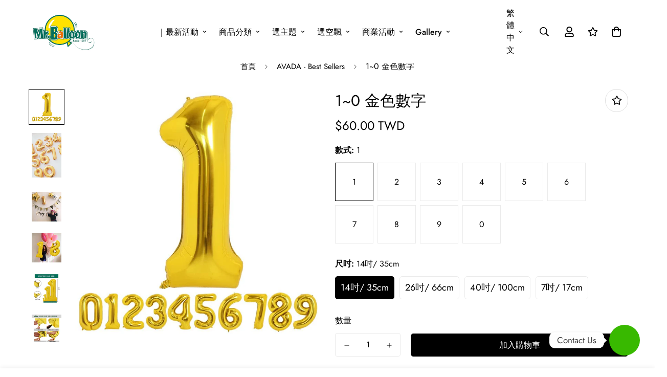

--- FILE ---
content_type: text/html; charset=utf-8
request_url: https://www.mr-balloons.com/products/1-0-numbers-gold-foil-balloon
body_size: 52078
content:

<!doctype html>
<html
  class="no-js supports-no-cookies overflow-hidden"
  lang="zh-TW"
  data-template="product"
  
>
  <head>
    <!-- Google tag (gtag.js) -->
<script async src="https://www.googletagmanager.com/gtag/js?id=G-MNXQC76P8S"></script>
<script>
  window.dataLayer = window.dataLayer || [];
  function gtag(){dataLayer.push(arguments);}
  gtag('js', new Date());
  gtag('config', 'G-MNXQC76P8S');
</script>
</script>
    <meta name="google-site-verification" content="ptvWsl6kRk_ZwxSYpjHQdwvGANTKaOMpyjxmhERe9Ec" />
    <meta charset="utf-8">
    <meta http-equiv="X-UA-Compatible" content="IE=edge">
    <meta name="viewport" content="width=device-width, initial-scale=1, maximum-scale=1.0, user-scalable=0">
    <meta name="theme-color" content="#000000"><link rel="canonical" href="https://www.mr-balloons.com/products/1-0-numbers-gold-foil-balloon">
<link href="//www.mr-balloons.com/cdn/shop/t/55/assets/theme.css?v=169926333737883166031690957668" rel="stylesheet" type="text/css" media="all" />
<link href="//www.mr-balloons.com/cdn/shop/t/55/assets/chunk.css?v=148419031456207892391690957672" rel="stylesheet" type="text/css" media="all" />


<link rel="dns-prefetch" href="https://www.mr-balloons.com/products/1-0-numbers-gold-foil-balloon" crossorigin>
<link rel="dns-prefetch" href="https://cdn.shopify.com" crossorigin>
<link rel="preconnect" href="https://www.mr-balloons.com/products/1-0-numbers-gold-foil-balloon" crossorigin>
<link rel="preconnect" href="https://cdn.shopify.com" crossorigin>

<link href="//www.mr-balloons.com/cdn/shop/t/55/assets/vendor.min.js?v=79999708355473714711690957671" as="script" rel="preload">
<link href="//www.mr-balloons.com/cdn/shop/t/55/assets/app.min.js?v=137810436302511662751690957670" as="script" rel="preload">

<title class="product">氣球先生-1~0 金色錫箔數字</title><meta name="description" content="1~0錫箔數字， 金,銀，玫瑰金三色 .錫箔氣球.數字氣球 生日.會場佈置"><meta property="og:site_name" content="MR.Balloon 氣球先生派對商城">
<meta property="og:url" content="https://www.mr-balloons.com/products/1-0-numbers-gold-foil-balloon">
<meta property="og:title" content="氣球先生-1~0 金色錫箔數字">
<meta property="og:type" content="product">
<meta property="og:description" content="1~0錫箔數字， 金,銀，玫瑰金三色 .錫箔氣球.數字氣球 生日.會場佈置"><meta property="og:image" content="http://www.mr-balloons.com/cdn/shop/products/1-0-mr-balloon-1.jpg?v=1696250734">
<meta property="og:image:secure_url" content="https://www.mr-balloons.com/cdn/shop/products/1-0-mr-balloon-1.jpg?v=1696250734">
<meta property="og:image:width" content="1000">
<meta property="og:image:height" content="1000"><meta property="og:price:amount" content="60.00">
<meta property="og:price:currency" content="TWD"><meta name="twitter:card" content="summary_large_image">
<meta name="twitter:title" content="氣球先生-1~0 金色錫箔數字">
<meta name="twitter:description" content="1~0錫箔數字， 金,銀，玫瑰金三色 .錫箔氣球.數字氣球 生日.會場佈置">

<style>
  @font-face {  font-family: SF-Heading-font;  font-weight:400;  src: url(https://cdn.shopify.com/s/files/1/0561/2742/2636/files/Jost-Regular.ttf?v=1618297125);  font-display: swap;}@font-face {  font-family: SF-Heading-font;  font-weight:500;  src: url(https://cdn.shopify.com/s/files/1/0561/2742/2636/files/Jost-Medium.ttf?v=1618297125);  font-display: swap;}@font-face {  font-family: SF-Heading-font;  font-weight:600;  src: url(https://cdn.shopify.com/s/files/1/0561/2742/2636/files/Jost-SemiBold.ttf?v=1618297125);  font-display: swap;}:root {  --font-stack-header: SF-Heading-font;  --font-weight-header: 400;}@font-face {  font-family: SF-Body-font;  font-weight:400;  src: url(https://cdn.shopify.com/s/files/1/0561/2742/2636/files/Jost-Regular.ttf?v=1618297125);  font-display: swap;}@font-face {  font-family: SF-Body-font;  font-weight:500;  src: url(https://cdn.shopify.com/s/files/1/0561/2742/2636/files/Jost-Medium.ttf?v=1618297125);  font-display: swap;}@font-face {  font-family: SF-Body-font;  font-weight:600;  src: url(https://cdn.shopify.com/s/files/1/0561/2742/2636/files/Jost-SemiBold.ttf?v=1618297125);  font-display: swap;}:root {  --font-stack-body: 'SF-Body-font';  --font-weight-body: 400;;}
</style>
<style>
  html{font-size:calc(var(--font-base-size,16) * 1px)}body{font-family:var(--font-stack-body)!important;font-weight:var(--font-weight-body);font-style:var(--font-style-body);color:var(--color-body-text);font-size:calc(var(--font-base-size,16) * 1px);line-height:calc(var(--base-line-height) * 1px);scroll-behavior:smooth}body .h1,body .h2,body .h3,body .h4,body .h5,body .h6,body h1,body h2,body h3,body h4,body h5,body h6{font-family:var(--font-stack-header);font-weight:var(--font-weight-header);font-style:var(--font-style-header);color:var(--color-heading-text);line-height:normal}body .h1,body h1{font-size:calc(((var(--font-h1-mobile))/ (var(--font-base-size))) * 1rem)}body .h2,body h2{font-size:calc(((var(--font-h2-mobile))/ (var(--font-base-size))) * 1rem)}body .h3,body h3{font-size:calc(((var(--font-h3-mobile))/ (var(--font-base-size))) * 1rem)}body .h4,body h4{font-size:calc(((var(--font-h4-mobile))/ (var(--font-base-size))) * 1rem)}body .h5,body h5{font-size:calc(((var(--font-h5-mobile))/ (var(--font-base-size))) * 1rem)}body .h6,body h6{font-size:calc(((var(--font-h6-mobile))/ (var(--font-base-size))) * 1rem);line-height:1.4}@media only screen and (min-width:768px){body .h1,body h1{font-size:calc(((var(--font-h1-desktop))/ (var(--font-base-size))) * 1rem)}body .h2,body h2{font-size:calc(((var(--font-h2-desktop))/ (var(--font-base-size))) * 1rem)}body .h3,body h3{font-size:calc(((var(--font-h3-desktop))/ (var(--font-base-size))) * 1rem)}body .h4,body h4{font-size:calc(((var(--font-h4-desktop))/ (var(--font-base-size))) * 1rem)}body .h5,body h5{font-size:calc(((var(--font-h5-desktop))/ (var(--font-base-size))) * 1rem)}body .h6,body h6{font-size:calc(((var(--font-h6-desktop))/ (var(--font-base-size))) * 1rem)}}.swiper-wrapper{display:flex}.swiper-container:not(.swiper-container-initialized) .swiper-slide{width:calc(100% / var(--items,1));flex:0 0 auto}@media (max-width:1023px){.swiper-container:not(.swiper-container-initialized) .swiper-slide{min-width:40vw;flex:0 0 auto}}@media (max-width:767px){.swiper-container:not(.swiper-container-initialized) .swiper-slide{min-width:66vw;flex:0 0 auto}}.opacity-0{opacity:0}.opacity-100{opacity:1!important;}.placeholder-background{position:absolute;top:0;right:0;bottom:0;left:0;pointer-events:none}.placeholder-background--animation{background-color:#000;animation:placeholder-background-loading 1.5s infinite linear}[data-image-loading]{position:relative}[data-image-loading]:after{content:'';background-color:#000;animation:placeholder-background-loading 1.5s infinite linear;position:absolute;top:0;left:0;width:100%;height:100%;z-index:1}[data-image-loading] img.lazyload{opacity:0}[data-image-loading] img.lazyloaded{opacity:1}.no-js [data-image-loading]{animation-name:none}.lazyload--fade-in{opacity:0;transition:.25s all}.lazyload--fade-in.lazyloaded{opacity:1}@media (min-width:768px){.hidden.md\:block{display:block!important}.hidden.md\:flex{display:flex!important}.hidden.md\:grid{display:grid!important}}@media (min-width:1024px){.hidden.lg\:block{display:block!important}.hidden.lg\:flex{display:flex!important}.hidden.lg\:grid{display:grid!important}}@media (min-width:1280px){.hidden.xl\:block{display:block!important}.hidden.xl\:flex{display:flex!important}.hidden.xl\:grid{display:grid!important}}

  h1, .h1,
  h2, .h2,
  h3, .h3,
  h4, .h4,
  h5, .h5,
  h6, .h6 {
    letter-spacing: 0px;
  }
</style>

    <script>
  // https://codebeautify.org/jsviewer
  try {
    window.MinimogSettings = window.MinimogSettings || {};
    window.___mnag = 'userA' + (window.___mnag1 || '') + 'gent';

    document.documentElement.className = document.documentElement.className.replace('supports-no-cookies', 'supports-cookies').replace('no-js', 'js');
  } catch (error) {
    console.warn('Failed to execute critical scripts', error);
  }

  try {
    // Page speed agent
    var _nu = navigator[window.___mnag];
    var _psas = [
      {
        'b': 'ome-Li',
        'c': 'ghth',
        'd': 'ouse',
        'a': 'Chr',
      },
      {
        'd': 'hts',
        'a': 'Sp',
        'c': 'nsig',
        'b': 'eed I',
      },
      {
        'b': ' Lin',
        'd': '6_64',
        'a': 'X11;',
        'c': 'ux x8',
      }
    ];
    function __fn(i) {
      return Object.keys(_psas[i]).sort().reduce(function (a, c) { return a + _psas[i][c] }, '');
    }

    var __isPSA = (_nu.indexOf(__fn(0)) > -1 || _nu.indexOf(__fn(1)) > -1 || _nu.indexOf(__fn(2)) > -1);
    // var __isPSA = true

    window.___mnag = '!1';
    _psas = null;
  } catch (err) {
    var __isPSA = false;
    var _psas = null;
    window.___mnag = '!1';
  }

  // __activateStyle(this)
  function __as(l) {
    l.rel = 'stylesheet';
    l.media = 'all';
    l.removeAttribute('onload');
  }

  // _onChunkStyleLoad(this)
  function __ocsl(l) {
    if (!__isPSA) __as(l);
  }

  window.__isPSA = __isPSA;
</script>

    

    <link href="//www.mr-balloons.com/cdn/shop/t/55/assets/theme.css?v=169926333737883166031690957668" rel="stylesheet" type="text/css" media="all" />
    <link href="//www.mr-balloons.com/cdn/shop/t/55/assets/chunk.css?v=148419031456207892391690957672" rel="stylesheet" type="text/css" media="all" />

    
<style data-shopify>:root {    /* ANIMATIONS */    --m-animation-duration: 600ms;    --m-animation-fade-in-up: m-fade-in-up var(--m-animation-duration) cubic-bezier(0, 0, 0.3, 1) forwards;    --m-animation-fade-in-left: m-fade-in-left var(--m-animation-duration) cubic-bezier(0, 0, 0.3, 1) forwards;    --m-animation-fade-in-right: m-fade-in-right var(--m-animation-duration) cubic-bezier(0, 0, 0.3, 1) forwards;    --m-animation-fade-in-left-rtl: m-fade-in-left-rtl var(--m-animation-duration) cubic-bezier(0, 0, 0.3, 1) forwards;    --m-animation-fade-in-right-rtl: m-fade-in-right-rtl var(--m-animation-duration) cubic-bezier(0, 0, 0.3, 1) forwards;    --m-animation-fade-in: m-fade-in calc(var(--m-animation-duration) * 2) cubic-bezier(0, 0, 0.3, 1);    --m-animation-zoom-fade: m-zoom-fade var(--m-animation-duration) ease forwards;		/* BODY */		--base-line-height: 28;		/* PRIMARY COLORS */		--color-primary: #000000;		--plyr-color-main: #000000;		--color-primary-darker: #333333;		/* TEXT COLORS */		--color-body-text: #000000;		--color-heading-text: #000000;		--color-sub-text: #666666;		--color-text-link: #000000;		--color-text-link-hover: #999999;		/* BUTTON COLORS */		--color-btn-bg:  #000000;		--color-btn-bg-hover: #000000;		--color-btn-text: #ffffff;		--color-btn-text-hover: #ffffff;    	--color-btn-secondary-border: #000000;    	--color-btn-secondary-text: #000000;		--btn-letter-spacing: 0px;		--btn-border-radius: 5px;		--btn-border-width: 1px;		--btn-line-height: 23px;				/* PRODUCT COLORS */		--product-title-color: #000000;		--product-sale-price-color: #666666;		--product-regular-price-color: #000000;		--product-type-color: #666666;		--product-desc-color: #666666;		/* TOPBAR COLORS */		--color-topbar-background: #ffffff;		--color-topbar-text: #000000;		/* MENU BAR COLORS */		--color-menu-background: #000000;		--color-menu-text: #f8f8f8;		/* BORDER COLORS */		--color-border: #dedede;		/* FOOTER COLORS */		--color-footer-text: #000000;		--color-footer-subtext: #666666;		--color-footer-background: rgba(0,0,0,0);		--color-footer-link: #666666;		--color-footer-link-hover: #000000;		--color-footer-background-mobile: rgba(0,0,0,0);		/* FOOTER BOTTOM COLORS */		--color-footer-bottom-text: #000;		--color-footer-bottom-background: rgba(0,0,0,0);		--color-footer-bottom-background-mobile: rgba(0,0,0,0);		/* HEADER */		--color-header-text: #000000;		--color-header-transparent-text: #000000;		--color-main-background: #ffffff;		--color-field-background: #ffffff;		--color-header-background: #ffffff;		--color-cart-wishlist-count: #ffffff;		--bg-cart-wishlist-count: #da3f3f;		--swatch-item-background-default: #f7f8fa;		--text-gray-400: #777777;		--text-gray-9b: #9b9b9b;		--text-black: #000000;		--text-white: #ffffff;		--bg-gray-400: #f7f8fa;		--bg-black: #000000;		--rounded-full: 9999px;		--border-color-1: #eeeeee;		--border-color-2: #b2b2b2;		--border-color-3: #d2d2d2;		--border-color-4: #737373;		--color-secondary: #666666;		--color-success: #3a8735;		--color-warning: #ff706b;		--color-info: #959595;		--color-disabled: #cecece;		--bg-disabled: #f7f7f7;		--bg-hover: #737373;		--bg-color-tooltip: #000000;		--text-color-tooltip: #ffffff;		--color-image-overlay: #000000;		--opacity-image-overlay: 0.2;		--theme-shadow: 0 5px 15px 0 rgba(0, 0, 0, 0.07);    	--arrow-select-box: url(//www.mr-balloons.com/cdn/shop/t/55/assets/ar-down.svg?v=92728264558441377851690957672);		/* FONT SIZES */		--font-base-size: 16;		--font-btn-size: 16px;		--font-btn-weight: 500;		--font-h1-desktop: 54;		--font-h1-mobile: 50;		--font-h2-desktop: 42;		--font-h2-mobile: 37;		--font-h3-desktop: 31;		--font-h3-mobile: 28;		--font-h4-desktop: 27;		--font-h4-mobile: 24;		--font-h5-desktop: 23;		--font-h5-mobile: 20;		--font-h6-desktop: 21;		--font-h6-mobile: 19;    	--arrow-down-url: url(//www.mr-balloons.com/cdn/shop/t/55/assets/arrow-down.svg?v=157552497485556416461690957668);    	--arrow-down-white-url: url(//www.mr-balloons.com/cdn/shop/t/55/assets/arrow-down-white.svg?v=70535736727834135531690957671);    	--product-title-line-clamp: unset;		--spacing-sections-desktop: 100px;        --spacing-sections-tablet: 75px;        --spacing-sections-mobile: 50px;	}
</style><link href="//www.mr-balloons.com/cdn/shop/t/55/assets/product-template.css?v=67949712502479484401690957671" rel="stylesheet" type="text/css" media="all" />
<link media="print" onload="this.media = 'all'" rel="stylesheet" href="//www.mr-balloons.com/cdn/shop/t/55/assets/vendor.css?v=28710240041808722351690957668">

<link href="//www.mr-balloons.com/cdn/shop/t/55/assets/custom.css?v=105997007003712207781690957698" rel="stylesheet" type="text/css" media="all" />

<style data-shopify>body {
    --container-width: 1200;
    --fluid-container-width: 1620px;
    --fluid-container-offset: 65px;
    background-color: #ffffff;
  }
  [style*="--aspect-ratio"]:before {
    padding-top: calc(100% / (0.0001 + var(--aspect-ratio, 16/9)));
  }
  @media ( max-width: 767px ) {
    [style*="--aspect-ratio"]:before {
      padding-top: calc(100% / (0.0001 + var(--aspect-ratio-mobile, var(--aspect-ratio, 16/9)) ));
    }
  }.sf-topbar {  border-color: #eee;}.sf__font-normal {  font-weight: 400;}body .sf-footer__block .social-media-links {  gap: 12px;  margin: 0;  padding: 5px;  flex-wrap: wrap;}body .sf-footer__block .social-media-links a {  color: #222;  width: 48px;  height: 48px;  padding: 0;  display: inline-flex;  align-items: center;  justify-content: center;  border-radius: 50%;  background-color: #E9E9E9;  transition: all .3s;}body .sf-footer__block .social-media-links a:hover {  background-color: #222;  color: #fff;  box-shadow: 0 0 0 0.2rem #222;}@media (min-width: 1536px) {  body .sf__footer-block-newsletter .sf__footer-block-title {    font-size: 42px;  }}
</style>


    <script src="//www.mr-balloons.com/cdn/shop/t/55/assets/vendor.min.js?v=79999708355473714711690957671" defer="defer"></script>
    <script src="//www.mr-balloons.com/cdn/shop/t/55/assets/theme-global.js?v=46945374127706716841690957671" defer="defer"></script>
    <script src="//www.mr-balloons.com/cdn/shop/t/55/assets/app.min.js?v=137810436302511662751690957670" defer="defer"></script><script src="//www.mr-balloons.com/cdn/shop/t/55/assets/animations.min.js?v=91103216221161842421690957671" defer="defer"></script><script src="//www.mr-balloons.com/cdn/shop/t/55/assets/cart.min.js?v=94468840100369610821690957668" defer="defer"></script>

    <script>window.performance && window.performance.mark && window.performance.mark('shopify.content_for_header.start');</script><meta name="facebook-domain-verification" content="2fbghn47xlufa2c4v8a238qwdrxicu">
<meta name="google-site-verification" content="31hgicDgrV_VlAN-l7vlBVaLMCzubhO68Bfwnrs-srQ">
<meta id="shopify-digital-wallet" name="shopify-digital-wallet" content="/57423036586/digital_wallets/dialog">
<link rel="alternate" hreflang="x-default" href="https://www.mr-balloons.com/products/1-0-numbers-gold-foil-balloon">
<link rel="alternate" hreflang="zh-Hant" href="https://www.mr-balloons.com/products/1-0-numbers-gold-foil-balloon">
<link rel="alternate" hreflang="ja" href="https://www.mr-balloons.com/ja/products/1-0-numbers-gold-foil-balloon">
<link rel="alternate" hreflang="en" href="https://www.mr-balloons.com/en/products/1-0-numbers-gold-foil-balloon">
<link rel="alternate" hreflang="zh-Hans" href="https://www.mr-balloons.com/zh-hans/products/1-0-numbers-gold-foil-balloon">
<link rel="alternate" hreflang="eo" href="https://www.mr-balloons.com/eo/products/1-0-numbers-gold-foil-balloon">
<link rel="alternate" hreflang="zh-Hant-TW" href="https://www.mr-balloons.com/products/1-0-numbers-gold-foil-balloon">
<link rel="alternate" hreflang="zh-Hans-TW" href="https://www.mr-balloons.com/zh-hans/products/1-0-numbers-gold-foil-balloon">
<link rel="alternate" type="application/json+oembed" href="https://www.mr-balloons.com/products/1-0-numbers-gold-foil-balloon.oembed">
<script async="async" src="/checkouts/internal/preloads.js?locale=zh-TW"></script>
<script id="shopify-features" type="application/json">{"accessToken":"5adf9b1dabe5dd515693bea9d96782c5","betas":["rich-media-storefront-analytics"],"domain":"www.mr-balloons.com","predictiveSearch":false,"shopId":57423036586,"locale":"zh-tw"}</script>
<script>var Shopify = Shopify || {};
Shopify.shop = "mr-balloons.myshopify.com";
Shopify.locale = "zh-TW";
Shopify.currency = {"active":"TWD","rate":"1.0"};
Shopify.country = "TW";
Shopify.theme = {"name":"MINIMOG v3.5.0 (08\/02) - Local Brand","id":133252776106,"schema_name":"Minimog - OS 2.0","schema_version":"3.5.0","theme_store_id":null,"role":"main"};
Shopify.theme.handle = "null";
Shopify.theme.style = {"id":null,"handle":null};
Shopify.cdnHost = "www.mr-balloons.com/cdn";
Shopify.routes = Shopify.routes || {};
Shopify.routes.root = "/";</script>
<script type="module">!function(o){(o.Shopify=o.Shopify||{}).modules=!0}(window);</script>
<script>!function(o){function n(){var o=[];function n(){o.push(Array.prototype.slice.apply(arguments))}return n.q=o,n}var t=o.Shopify=o.Shopify||{};t.loadFeatures=n(),t.autoloadFeatures=n()}(window);</script>
<script id="shop-js-analytics" type="application/json">{"pageType":"product"}</script>
<script defer="defer" async type="module" src="//www.mr-balloons.com/cdn/shopifycloud/shop-js/modules/v2/client.init-shop-cart-sync_H0-PjXO2.zh-TW.esm.js"></script>
<script defer="defer" async type="module" src="//www.mr-balloons.com/cdn/shopifycloud/shop-js/modules/v2/chunk.common_CTtkbY-h.esm.js"></script>
<script defer="defer" async type="module" src="//www.mr-balloons.com/cdn/shopifycloud/shop-js/modules/v2/chunk.modal_ieFR285J.esm.js"></script>
<script type="module">
  await import("//www.mr-balloons.com/cdn/shopifycloud/shop-js/modules/v2/client.init-shop-cart-sync_H0-PjXO2.zh-TW.esm.js");
await import("//www.mr-balloons.com/cdn/shopifycloud/shop-js/modules/v2/chunk.common_CTtkbY-h.esm.js");
await import("//www.mr-balloons.com/cdn/shopifycloud/shop-js/modules/v2/chunk.modal_ieFR285J.esm.js");

  window.Shopify.SignInWithShop?.initShopCartSync?.({"fedCMEnabled":true,"windoidEnabled":true});

</script>
<script>(function() {
  var isLoaded = false;
  function asyncLoad() {
    if (isLoaded) return;
    isLoaded = true;
    var urls = ["https:\/\/sales-notification-cdn.makeprosimp.com\/v1\/published\/68617\/d67ec1784e81476e8208722d5e6df571\/1\/app.js?v=1\u0026shop=mr-balloons.myshopify.com","https:\/\/upsell-app.logbase.io\/lb-upsell.js?shop=mr-balloons.myshopify.com","https:\/\/tms.trackingmore.net\/static\/js\/checkout.js?shop=mr-balloons.myshopify.com","https:\/\/chimpstatic.com\/mcjs-connected\/js\/users\/21667365358c1e1457f2795c2\/2137a2c41ac9f1bab2d33e4db.js?shop=mr-balloons.myshopify.com","https:\/\/cdn.chaty.app\/pixel.js?id=6NRI1L1l\u0026shop=mr-balloons.myshopify.com","https:\/\/cdn.hextom.com\/js\/freeshippingbar.js?shop=mr-balloons.myshopify.com","https:\/\/cdn.hextom.com\/js\/ultimatesalesboost.js?shop=mr-balloons.myshopify.com"];
    for (var i = 0; i < urls.length; i++) {
      var s = document.createElement('script');
      s.type = 'text/javascript';
      s.async = true;
      s.src = urls[i];
      var x = document.getElementsByTagName('script')[0];
      x.parentNode.insertBefore(s, x);
    }
  };
  if(window.attachEvent) {
    window.attachEvent('onload', asyncLoad);
  } else {
    window.addEventListener('load', asyncLoad, false);
  }
})();</script>
<script id="__st">var __st={"a":57423036586,"offset":28800,"reqid":"dde73950-b991-4eb9-9015-da799a904b8e-1769749718","pageurl":"www.mr-balloons.com\/products\/1-0-numbers-gold-foil-balloon","u":"61aef1d4dcd3","p":"product","rtyp":"product","rid":7710408540330};</script>
<script>window.ShopifyPaypalV4VisibilityTracking = true;</script>
<script id="captcha-bootstrap">!function(){'use strict';const t='contact',e='account',n='new_comment',o=[[t,t],['blogs',n],['comments',n],[t,'customer']],c=[[e,'customer_login'],[e,'guest_login'],[e,'recover_customer_password'],[e,'create_customer']],r=t=>t.map((([t,e])=>`form[action*='/${t}']:not([data-nocaptcha='true']) input[name='form_type'][value='${e}']`)).join(','),a=t=>()=>t?[...document.querySelectorAll(t)].map((t=>t.form)):[];function s(){const t=[...o],e=r(t);return a(e)}const i='password',u='form_key',d=['recaptcha-v3-token','g-recaptcha-response','h-captcha-response',i],f=()=>{try{return window.sessionStorage}catch{return}},m='__shopify_v',_=t=>t.elements[u];function p(t,e,n=!1){try{const o=window.sessionStorage,c=JSON.parse(o.getItem(e)),{data:r}=function(t){const{data:e,action:n}=t;return t[m]||n?{data:e,action:n}:{data:t,action:n}}(c);for(const[e,n]of Object.entries(r))t.elements[e]&&(t.elements[e].value=n);n&&o.removeItem(e)}catch(o){console.error('form repopulation failed',{error:o})}}const l='form_type',E='cptcha';function T(t){t.dataset[E]=!0}const w=window,h=w.document,L='Shopify',v='ce_forms',y='captcha';let A=!1;((t,e)=>{const n=(g='f06e6c50-85a8-45c8-87d0-21a2b65856fe',I='https://cdn.shopify.com/shopifycloud/storefront-forms-hcaptcha/ce_storefront_forms_captcha_hcaptcha.v1.5.2.iife.js',D={infoText:'已受到 hCaptcha 保護',privacyText:'隱私',termsText:'條款'},(t,e,n)=>{const o=w[L][v],c=o.bindForm;if(c)return c(t,g,e,D).then(n);var r;o.q.push([[t,g,e,D],n]),r=I,A||(h.body.append(Object.assign(h.createElement('script'),{id:'captcha-provider',async:!0,src:r})),A=!0)});var g,I,D;w[L]=w[L]||{},w[L][v]=w[L][v]||{},w[L][v].q=[],w[L][y]=w[L][y]||{},w[L][y].protect=function(t,e){n(t,void 0,e),T(t)},Object.freeze(w[L][y]),function(t,e,n,w,h,L){const[v,y,A,g]=function(t,e,n){const i=e?o:[],u=t?c:[],d=[...i,...u],f=r(d),m=r(i),_=r(d.filter((([t,e])=>n.includes(e))));return[a(f),a(m),a(_),s()]}(w,h,L),I=t=>{const e=t.target;return e instanceof HTMLFormElement?e:e&&e.form},D=t=>v().includes(t);t.addEventListener('submit',(t=>{const e=I(t);if(!e)return;const n=D(e)&&!e.dataset.hcaptchaBound&&!e.dataset.recaptchaBound,o=_(e),c=g().includes(e)&&(!o||!o.value);(n||c)&&t.preventDefault(),c&&!n&&(function(t){try{if(!f())return;!function(t){const e=f();if(!e)return;const n=_(t);if(!n)return;const o=n.value;o&&e.removeItem(o)}(t);const e=Array.from(Array(32),(()=>Math.random().toString(36)[2])).join('');!function(t,e){_(t)||t.append(Object.assign(document.createElement('input'),{type:'hidden',name:u})),t.elements[u].value=e}(t,e),function(t,e){const n=f();if(!n)return;const o=[...t.querySelectorAll(`input[type='${i}']`)].map((({name:t})=>t)),c=[...d,...o],r={};for(const[a,s]of new FormData(t).entries())c.includes(a)||(r[a]=s);n.setItem(e,JSON.stringify({[m]:1,action:t.action,data:r}))}(t,e)}catch(e){console.error('failed to persist form',e)}}(e),e.submit())}));const S=(t,e)=>{t&&!t.dataset[E]&&(n(t,e.some((e=>e===t))),T(t))};for(const o of['focusin','change'])t.addEventListener(o,(t=>{const e=I(t);D(e)&&S(e,y())}));const B=e.get('form_key'),M=e.get(l),P=B&&M;t.addEventListener('DOMContentLoaded',(()=>{const t=y();if(P)for(const e of t)e.elements[l].value===M&&p(e,B);[...new Set([...A(),...v().filter((t=>'true'===t.dataset.shopifyCaptcha))])].forEach((e=>S(e,t)))}))}(h,new URLSearchParams(w.location.search),n,t,e,['guest_login'])})(!0,!0)}();</script>
<script integrity="sha256-4kQ18oKyAcykRKYeNunJcIwy7WH5gtpwJnB7kiuLZ1E=" data-source-attribution="shopify.loadfeatures" defer="defer" src="//www.mr-balloons.com/cdn/shopifycloud/storefront/assets/storefront/load_feature-a0a9edcb.js" crossorigin="anonymous"></script>
<script data-source-attribution="shopify.dynamic_checkout.dynamic.init">var Shopify=Shopify||{};Shopify.PaymentButton=Shopify.PaymentButton||{isStorefrontPortableWallets:!0,init:function(){window.Shopify.PaymentButton.init=function(){};var t=document.createElement("script");t.src="https://www.mr-balloons.com/cdn/shopifycloud/portable-wallets/latest/portable-wallets.zh-tw.js",t.type="module",document.head.appendChild(t)}};
</script>
<script data-source-attribution="shopify.dynamic_checkout.buyer_consent">
  function portableWalletsHideBuyerConsent(e){var t=document.getElementById("shopify-buyer-consent"),n=document.getElementById("shopify-subscription-policy-button");t&&n&&(t.classList.add("hidden"),t.setAttribute("aria-hidden","true"),n.removeEventListener("click",e))}function portableWalletsShowBuyerConsent(e){var t=document.getElementById("shopify-buyer-consent"),n=document.getElementById("shopify-subscription-policy-button");t&&n&&(t.classList.remove("hidden"),t.removeAttribute("aria-hidden"),n.addEventListener("click",e))}window.Shopify?.PaymentButton&&(window.Shopify.PaymentButton.hideBuyerConsent=portableWalletsHideBuyerConsent,window.Shopify.PaymentButton.showBuyerConsent=portableWalletsShowBuyerConsent);
</script>
<script>
  function portableWalletsCleanup(e){e&&e.src&&console.error("Failed to load portable wallets script "+e.src);var t=document.querySelectorAll("shopify-accelerated-checkout .shopify-payment-button__skeleton, shopify-accelerated-checkout-cart .wallet-cart-button__skeleton"),e=document.getElementById("shopify-buyer-consent");for(let e=0;e<t.length;e++)t[e].remove();e&&e.remove()}function portableWalletsNotLoadedAsModule(e){e instanceof ErrorEvent&&"string"==typeof e.message&&e.message.includes("import.meta")&&"string"==typeof e.filename&&e.filename.includes("portable-wallets")&&(window.removeEventListener("error",portableWalletsNotLoadedAsModule),window.Shopify.PaymentButton.failedToLoad=e,"loading"===document.readyState?document.addEventListener("DOMContentLoaded",window.Shopify.PaymentButton.init):window.Shopify.PaymentButton.init())}window.addEventListener("error",portableWalletsNotLoadedAsModule);
</script>

<script type="module" src="https://www.mr-balloons.com/cdn/shopifycloud/portable-wallets/latest/portable-wallets.zh-tw.js" onError="portableWalletsCleanup(this)" crossorigin="anonymous"></script>
<script nomodule>
  document.addEventListener("DOMContentLoaded", portableWalletsCleanup);
</script>

<link id="shopify-accelerated-checkout-styles" rel="stylesheet" media="screen" href="https://www.mr-balloons.com/cdn/shopifycloud/portable-wallets/latest/accelerated-checkout-backwards-compat.css" crossorigin="anonymous">
<style id="shopify-accelerated-checkout-cart">
        #shopify-buyer-consent {
  margin-top: 1em;
  display: inline-block;
  width: 100%;
}

#shopify-buyer-consent.hidden {
  display: none;
}

#shopify-subscription-policy-button {
  background: none;
  border: none;
  padding: 0;
  text-decoration: underline;
  font-size: inherit;
  cursor: pointer;
}

#shopify-subscription-policy-button::before {
  box-shadow: none;
}

      </style>

<script>window.performance && window.performance.mark && window.performance.mark('shopify.content_for_header.end');</script>
  <!-- BEGIN app block: shopify://apps/pagefly-page-builder/blocks/app-embed/83e179f7-59a0-4589-8c66-c0dddf959200 -->

<!-- BEGIN app snippet: pagefly-cro-ab-testing-main -->







<script>
  ;(function () {
    const url = new URL(window.location)
    const viewParam = url.searchParams.get('view')
    if (viewParam && viewParam.includes('variant-pf-')) {
      url.searchParams.set('pf_v', viewParam)
      url.searchParams.delete('view')
      window.history.replaceState({}, '', url)
    }
  })()
</script>



<script type='module'>
  
  window.PAGEFLY_CRO = window.PAGEFLY_CRO || {}

  window.PAGEFLY_CRO['data_debug'] = {
    original_template_suffix: "all_products",
    allow_ab_test: false,
    ab_test_start_time: 0,
    ab_test_end_time: 0,
    today_date_time: 1769749718000,
  }
  window.PAGEFLY_CRO['GA4'] = { enabled: false}
</script>

<!-- END app snippet -->








  <script src='https://cdn.shopify.com/extensions/019bf883-1122-7445-9dca-5d60e681c2c8/pagefly-page-builder-216/assets/pagefly-helper.js' defer='defer'></script>

  <script src='https://cdn.shopify.com/extensions/019bf883-1122-7445-9dca-5d60e681c2c8/pagefly-page-builder-216/assets/pagefly-general-helper.js' defer='defer'></script>

  <script src='https://cdn.shopify.com/extensions/019bf883-1122-7445-9dca-5d60e681c2c8/pagefly-page-builder-216/assets/pagefly-snap-slider.js' defer='defer'></script>

  <script src='https://cdn.shopify.com/extensions/019bf883-1122-7445-9dca-5d60e681c2c8/pagefly-page-builder-216/assets/pagefly-slideshow-v3.js' defer='defer'></script>

  <script src='https://cdn.shopify.com/extensions/019bf883-1122-7445-9dca-5d60e681c2c8/pagefly-page-builder-216/assets/pagefly-slideshow-v4.js' defer='defer'></script>

  <script src='https://cdn.shopify.com/extensions/019bf883-1122-7445-9dca-5d60e681c2c8/pagefly-page-builder-216/assets/pagefly-glider.js' defer='defer'></script>

  <script src='https://cdn.shopify.com/extensions/019bf883-1122-7445-9dca-5d60e681c2c8/pagefly-page-builder-216/assets/pagefly-slideshow-v1-v2.js' defer='defer'></script>

  <script src='https://cdn.shopify.com/extensions/019bf883-1122-7445-9dca-5d60e681c2c8/pagefly-page-builder-216/assets/pagefly-product-media.js' defer='defer'></script>

  <script src='https://cdn.shopify.com/extensions/019bf883-1122-7445-9dca-5d60e681c2c8/pagefly-page-builder-216/assets/pagefly-product.js' defer='defer'></script>


<script id='pagefly-helper-data' type='application/json'>
  {
    "page_optimization": {
      "assets_prefetching": false
    },
    "elements_asset_mapper": {
      "Accordion": "https://cdn.shopify.com/extensions/019bf883-1122-7445-9dca-5d60e681c2c8/pagefly-page-builder-216/assets/pagefly-accordion.js",
      "Accordion3": "https://cdn.shopify.com/extensions/019bf883-1122-7445-9dca-5d60e681c2c8/pagefly-page-builder-216/assets/pagefly-accordion3.js",
      "CountDown": "https://cdn.shopify.com/extensions/019bf883-1122-7445-9dca-5d60e681c2c8/pagefly-page-builder-216/assets/pagefly-countdown.js",
      "GMap1": "https://cdn.shopify.com/extensions/019bf883-1122-7445-9dca-5d60e681c2c8/pagefly-page-builder-216/assets/pagefly-gmap.js",
      "GMap2": "https://cdn.shopify.com/extensions/019bf883-1122-7445-9dca-5d60e681c2c8/pagefly-page-builder-216/assets/pagefly-gmap.js",
      "GMapBasicV2": "https://cdn.shopify.com/extensions/019bf883-1122-7445-9dca-5d60e681c2c8/pagefly-page-builder-216/assets/pagefly-gmap.js",
      "GMapAdvancedV2": "https://cdn.shopify.com/extensions/019bf883-1122-7445-9dca-5d60e681c2c8/pagefly-page-builder-216/assets/pagefly-gmap.js",
      "HTML.Video": "https://cdn.shopify.com/extensions/019bf883-1122-7445-9dca-5d60e681c2c8/pagefly-page-builder-216/assets/pagefly-htmlvideo.js",
      "HTML.Video2": "https://cdn.shopify.com/extensions/019bf883-1122-7445-9dca-5d60e681c2c8/pagefly-page-builder-216/assets/pagefly-htmlvideo2.js",
      "HTML.Video3": "https://cdn.shopify.com/extensions/019bf883-1122-7445-9dca-5d60e681c2c8/pagefly-page-builder-216/assets/pagefly-htmlvideo2.js",
      "BackgroundVideo": "https://cdn.shopify.com/extensions/019bf883-1122-7445-9dca-5d60e681c2c8/pagefly-page-builder-216/assets/pagefly-htmlvideo2.js",
      "Instagram": "https://cdn.shopify.com/extensions/019bf883-1122-7445-9dca-5d60e681c2c8/pagefly-page-builder-216/assets/pagefly-instagram.js",
      "Instagram2": "https://cdn.shopify.com/extensions/019bf883-1122-7445-9dca-5d60e681c2c8/pagefly-page-builder-216/assets/pagefly-instagram.js",
      "Insta3": "https://cdn.shopify.com/extensions/019bf883-1122-7445-9dca-5d60e681c2c8/pagefly-page-builder-216/assets/pagefly-instagram3.js",
      "Tabs": "https://cdn.shopify.com/extensions/019bf883-1122-7445-9dca-5d60e681c2c8/pagefly-page-builder-216/assets/pagefly-tab.js",
      "Tabs3": "https://cdn.shopify.com/extensions/019bf883-1122-7445-9dca-5d60e681c2c8/pagefly-page-builder-216/assets/pagefly-tab3.js",
      "ProductBox": "https://cdn.shopify.com/extensions/019bf883-1122-7445-9dca-5d60e681c2c8/pagefly-page-builder-216/assets/pagefly-cart.js",
      "FBPageBox2": "https://cdn.shopify.com/extensions/019bf883-1122-7445-9dca-5d60e681c2c8/pagefly-page-builder-216/assets/pagefly-facebook.js",
      "FBLikeButton2": "https://cdn.shopify.com/extensions/019bf883-1122-7445-9dca-5d60e681c2c8/pagefly-page-builder-216/assets/pagefly-facebook.js",
      "TwitterFeed2": "https://cdn.shopify.com/extensions/019bf883-1122-7445-9dca-5d60e681c2c8/pagefly-page-builder-216/assets/pagefly-twitter.js",
      "Paragraph4": "https://cdn.shopify.com/extensions/019bf883-1122-7445-9dca-5d60e681c2c8/pagefly-page-builder-216/assets/pagefly-paragraph4.js",

      "AliReviews": "https://cdn.shopify.com/extensions/019bf883-1122-7445-9dca-5d60e681c2c8/pagefly-page-builder-216/assets/pagefly-3rd-elements.js",
      "BackInStock": "https://cdn.shopify.com/extensions/019bf883-1122-7445-9dca-5d60e681c2c8/pagefly-page-builder-216/assets/pagefly-3rd-elements.js",
      "GloboBackInStock": "https://cdn.shopify.com/extensions/019bf883-1122-7445-9dca-5d60e681c2c8/pagefly-page-builder-216/assets/pagefly-3rd-elements.js",
      "GrowaveWishlist": "https://cdn.shopify.com/extensions/019bf883-1122-7445-9dca-5d60e681c2c8/pagefly-page-builder-216/assets/pagefly-3rd-elements.js",
      "InfiniteOptionsShopPad": "https://cdn.shopify.com/extensions/019bf883-1122-7445-9dca-5d60e681c2c8/pagefly-page-builder-216/assets/pagefly-3rd-elements.js",
      "InkybayProductPersonalizer": "https://cdn.shopify.com/extensions/019bf883-1122-7445-9dca-5d60e681c2c8/pagefly-page-builder-216/assets/pagefly-3rd-elements.js",
      "LimeSpot": "https://cdn.shopify.com/extensions/019bf883-1122-7445-9dca-5d60e681c2c8/pagefly-page-builder-216/assets/pagefly-3rd-elements.js",
      "Loox": "https://cdn.shopify.com/extensions/019bf883-1122-7445-9dca-5d60e681c2c8/pagefly-page-builder-216/assets/pagefly-3rd-elements.js",
      "Opinew": "https://cdn.shopify.com/extensions/019bf883-1122-7445-9dca-5d60e681c2c8/pagefly-page-builder-216/assets/pagefly-3rd-elements.js",
      "Powr": "https://cdn.shopify.com/extensions/019bf883-1122-7445-9dca-5d60e681c2c8/pagefly-page-builder-216/assets/pagefly-3rd-elements.js",
      "ProductReviews": "https://cdn.shopify.com/extensions/019bf883-1122-7445-9dca-5d60e681c2c8/pagefly-page-builder-216/assets/pagefly-3rd-elements.js",
      "PushOwl": "https://cdn.shopify.com/extensions/019bf883-1122-7445-9dca-5d60e681c2c8/pagefly-page-builder-216/assets/pagefly-3rd-elements.js",
      "ReCharge": "https://cdn.shopify.com/extensions/019bf883-1122-7445-9dca-5d60e681c2c8/pagefly-page-builder-216/assets/pagefly-3rd-elements.js",
      "Rivyo": "https://cdn.shopify.com/extensions/019bf883-1122-7445-9dca-5d60e681c2c8/pagefly-page-builder-216/assets/pagefly-3rd-elements.js",
      "TrackingMore": "https://cdn.shopify.com/extensions/019bf883-1122-7445-9dca-5d60e681c2c8/pagefly-page-builder-216/assets/pagefly-3rd-elements.js",
      "Vitals": "https://cdn.shopify.com/extensions/019bf883-1122-7445-9dca-5d60e681c2c8/pagefly-page-builder-216/assets/pagefly-3rd-elements.js",
      "Wiser": "https://cdn.shopify.com/extensions/019bf883-1122-7445-9dca-5d60e681c2c8/pagefly-page-builder-216/assets/pagefly-3rd-elements.js"
    },
    "custom_elements_mapper": {
      "pf-click-action-element": "https://cdn.shopify.com/extensions/019bf883-1122-7445-9dca-5d60e681c2c8/pagefly-page-builder-216/assets/pagefly-click-action-element.js",
      "pf-dialog-element": "https://cdn.shopify.com/extensions/019bf883-1122-7445-9dca-5d60e681c2c8/pagefly-page-builder-216/assets/pagefly-dialog-element.js"
    }
  }
</script>


<!-- END app block --><!-- BEGIN app block: shopify://apps/foxkit-sales-boost/blocks/foxkit-theme-helper/13f41957-6b79-47c1-99a2-e52431f06fff -->
<style data-shopify>
  
  :root {
  	--foxkit-border-radius-btn: 4px;
  	--foxkit-height-btn: 45px;
  	--foxkit-btn-primary-bg: #212121;
  	--foxkit-btn-primary-text: #FFFFFF;
  	--foxkit-btn-primary-hover-bg: #000000;
  	--foxkit-btn-primary-hover-text: #FFFFFF;
  	--foxkit-btn-secondary-bg: #FFFFFF;
  	--foxkit-btn-secondary-text: #000000;
  	--foxkit-btn-secondary-hover-bg: #000000;
  	--foxkit-btn-secondary-hover-text: #FFFFFF;
  	--foxkit-text-color: #666666;
  	--foxkit-heading-text-color: #000000;
  	--foxkit-prices-color: #000000;
  	--foxkit-badge-color: #DA3F3F;
  	--foxkit-border-color: #ebebeb;
  }
  
  .foxkit-critical-hidden {
  	display: none !important;
  }
</style>
<script>
   var ShopifyRootUrl = "\/";
   var _useRootBaseUrl = null
   window.FoxKitThemeHelperEnabled = true;
   window.FoxKitPlugins = window.FoxKitPlugins || {}
   window.FoxKitStrings = window.FoxKitStrings || {}
   window.FoxKitAssets = window.FoxKitAssets || {}
   window.FoxKitModules = window.FoxKitModules || {}
   window.FoxKitSettings = {
     discountPrefix: "FX",
     showWaterMark: null,
     multipleLanguages: null,
     primaryLocale: true,
     combineWithProductDiscounts: true,
     enableAjaxAtc: true,
     discountApplyBy: "discount_code",
     foxKitBaseUrl: "foxkit.app",
     shopDomain: "https:\/\/www.mr-balloons.com",
     baseUrl: _useRootBaseUrl ? "/" : ShopifyRootUrl.endsWith('/') ? ShopifyRootUrl : ShopifyRootUrl + '/',
     currencyCode: "TWD",
     moneyFormat: !!window.MinimogTheme ? window.MinimogSettings.money_format : "${{amount}}",
     moneyWithCurrencyFormat: "${{amount}} TWD",
     template: "product",
     templateName: "product",
     optimizePerformance: false,product: Object.assign({"id":7710408540330,"title":"1~0 金色數字","handle":"1-0-numbers-gold-foil-balloon","description":"\u003ch4\u003e商品說明\u003c\/h4\u003e\n\u003cp\u003e內容尺寸｜\u003c\/p\u003e\n\u003cp\u003e\u003cstrong\u003e 1~0 ，金色錫箔數字 未充氣， \u003cmeta charset=\"utf-8\"\u003e \u003cspan data-mce-fragment=\"1\"\u003e共四個尺寸\u003c\/span\u003e\u003c\/strong\u003e\u003c\/p\u003e\n\u003cp\u003e\u003cmeta charset=\"utf-8\"\u003e\u003cspan\u003e\u003c\/span\u003e\u003cspan data-mce-fragment=\"1\"\u003e  7吋 (每顆   約17.5 cm ) \/ 可充空氣，\u003cmeta charset=\"utf-8\"\u003e可黏貼可手持 無法漂浮\u003c\/span\u003e\u003cbr\u003e\u003cspan data-mce-fragment=\"1\"\u003e  14吋 (每顆 約35.5cm )\/ 可充空氣\u003cmeta charset=\"utf-8\"\u003e，\u003cmeta charset=\"utf-8\"\u003e可黏貼 可手持 \u003cmeta charset=\"utf-8\"\u003e無法漂浮\u003c\/span\u003e\u003cbr\u003e\u003cspan data-mce-fragment=\"1\"\u003e  26吋 (\u003cmeta charset=\"utf-8\"\u003e每顆 約66cm )  \/ 可充空氣，\u003cmeta charset=\"utf-8\"\u003e可黏貼 \u003cmeta charset=\"utf-8\"\u003e可手持 無法漂浮\u003c\/span\u003e\u003c\/p\u003e\n\u003cp\u003e\u003cspan data-mce-fragment=\"1\"\u003e  40吋 (\u003cmeta charset=\"utf-8\"\u003e每單字 約100 ) \/ 可充空氣或氦氣，\u003cmeta charset=\"utf-8\"\u003e可黏貼 可飄浮\u003c\/span\u003e\u003c\/p\u003e\n\u003cp\u003e\u003cspan\u003e材質：錫箔氣球\u003c\/span\u003e\u003cbr\u003e\u003cspan\u003e可充氣體：☑︎ 充氦氣\/可空飄   ☑︎充空氣\/可黏貼 可手持\u003c\/span\u003e\u003c\/p\u003e","published_at":"2023-03-30T21:52:00+08:00","created_at":"2023-03-30T19:10:19+08:00","vendor":"MR.Balloon 氣球先生","type":"錫箔氣球","tags":["＃ 錫箔氣球","＃數字","＃金色"],"price":4500,"price_min":4500,"price_max":20000,"available":true,"price_varies":true,"compare_at_price":25000,"compare_at_price_min":25000,"compare_at_price_max":25000,"compare_at_price_varies":false,"variants":[{"id":44555479875754,"title":"1 \/ 14吋\/ 35cm","option1":"1","option2":"14吋\/ 35cm","option3":null,"sku":null,"requires_shipping":true,"taxable":false,"featured_image":null,"available":true,"name":"1~0 金色數字 - 1 \/ 14吋\/ 35cm","public_title":"1 \/ 14吋\/ 35cm","options":["1","14吋\/ 35cm"],"price":6000,"weight":0,"compare_at_price":null,"inventory_management":"shopify","barcode":null,"requires_selling_plan":false,"selling_plan_allocations":[]},{"id":44555986927786,"title":"1 \/ 26吋\/ 66cm","option1":"1","option2":"26吋\/ 66cm","option3":null,"sku":"","requires_shipping":true,"taxable":false,"featured_image":null,"available":true,"name":"1~0 金色數字 - 1 \/ 26吋\/ 66cm","public_title":"1 \/ 26吋\/ 66cm","options":["1","26吋\/ 66cm"],"price":15000,"weight":0,"compare_at_price":null,"inventory_management":"shopify","barcode":"","requires_selling_plan":false,"selling_plan_allocations":[]},{"id":44555479908522,"title":"1 \/ 40吋\/ 100cm","option1":"1","option2":"40吋\/ 100cm","option3":null,"sku":null,"requires_shipping":true,"taxable":false,"featured_image":null,"available":true,"name":"1~0 金色數字 - 1 \/ 40吋\/ 100cm","public_title":"1 \/ 40吋\/ 100cm","options":["1","40吋\/ 100cm"],"price":20000,"weight":0,"compare_at_price":25000,"inventory_management":"shopify","barcode":null,"requires_selling_plan":false,"selling_plan_allocations":[]},{"id":44555479941290,"title":"1 \/ 7吋\/ 17cm","option1":"1","option2":"7吋\/ 17cm","option3":null,"sku":null,"requires_shipping":true,"taxable":false,"featured_image":null,"available":true,"name":"1~0 金色數字 - 1 \/ 7吋\/ 17cm","public_title":"1 \/ 7吋\/ 17cm","options":["1","7吋\/ 17cm"],"price":4500,"weight":0,"compare_at_price":null,"inventory_management":"shopify","barcode":null,"requires_selling_plan":false,"selling_plan_allocations":[]},{"id":44555479974058,"title":"2 \/ 14吋\/ 35cm","option1":"2","option2":"14吋\/ 35cm","option3":null,"sku":null,"requires_shipping":true,"taxable":false,"featured_image":null,"available":true,"name":"1~0 金色數字 - 2 \/ 14吋\/ 35cm","public_title":"2 \/ 14吋\/ 35cm","options":["2","14吋\/ 35cm"],"price":6000,"weight":0,"compare_at_price":null,"inventory_management":"shopify","barcode":null,"requires_selling_plan":false,"selling_plan_allocations":[]},{"id":44555986960554,"title":"2 \/ 26吋\/ 66cm","option1":"2","option2":"26吋\/ 66cm","option3":null,"sku":"","requires_shipping":true,"taxable":false,"featured_image":null,"available":true,"name":"1~0 金色數字 - 2 \/ 26吋\/ 66cm","public_title":"2 \/ 26吋\/ 66cm","options":["2","26吋\/ 66cm"],"price":15000,"weight":0,"compare_at_price":null,"inventory_management":"shopify","barcode":"","requires_selling_plan":false,"selling_plan_allocations":[]},{"id":44555480006826,"title":"2 \/ 40吋\/ 100cm","option1":"2","option2":"40吋\/ 100cm","option3":null,"sku":null,"requires_shipping":true,"taxable":false,"featured_image":null,"available":true,"name":"1~0 金色數字 - 2 \/ 40吋\/ 100cm","public_title":"2 \/ 40吋\/ 100cm","options":["2","40吋\/ 100cm"],"price":20000,"weight":0,"compare_at_price":25000,"inventory_management":"shopify","barcode":null,"requires_selling_plan":false,"selling_plan_allocations":[]},{"id":44555480039594,"title":"2 \/ 7吋\/ 17cm","option1":"2","option2":"7吋\/ 17cm","option3":null,"sku":null,"requires_shipping":true,"taxable":false,"featured_image":null,"available":true,"name":"1~0 金色數字 - 2 \/ 7吋\/ 17cm","public_title":"2 \/ 7吋\/ 17cm","options":["2","7吋\/ 17cm"],"price":4500,"weight":0,"compare_at_price":null,"inventory_management":"shopify","barcode":null,"requires_selling_plan":false,"selling_plan_allocations":[]},{"id":44555480072362,"title":"3 \/ 14吋\/ 35cm","option1":"3","option2":"14吋\/ 35cm","option3":null,"sku":null,"requires_shipping":true,"taxable":false,"featured_image":null,"available":true,"name":"1~0 金色數字 - 3 \/ 14吋\/ 35cm","public_title":"3 \/ 14吋\/ 35cm","options":["3","14吋\/ 35cm"],"price":6000,"weight":0,"compare_at_price":null,"inventory_management":"shopify","barcode":null,"requires_selling_plan":false,"selling_plan_allocations":[]},{"id":44555986993322,"title":"3 \/ 26吋\/ 66cm","option1":"3","option2":"26吋\/ 66cm","option3":null,"sku":"","requires_shipping":true,"taxable":false,"featured_image":null,"available":true,"name":"1~0 金色數字 - 3 \/ 26吋\/ 66cm","public_title":"3 \/ 26吋\/ 66cm","options":["3","26吋\/ 66cm"],"price":15000,"weight":0,"compare_at_price":null,"inventory_management":"shopify","barcode":"","requires_selling_plan":false,"selling_plan_allocations":[]},{"id":44555480105130,"title":"3 \/ 40吋\/ 100cm","option1":"3","option2":"40吋\/ 100cm","option3":null,"sku":null,"requires_shipping":true,"taxable":false,"featured_image":null,"available":true,"name":"1~0 金色數字 - 3 \/ 40吋\/ 100cm","public_title":"3 \/ 40吋\/ 100cm","options":["3","40吋\/ 100cm"],"price":20000,"weight":0,"compare_at_price":25000,"inventory_management":"shopify","barcode":null,"requires_selling_plan":false,"selling_plan_allocations":[]},{"id":44555480137898,"title":"3 \/ 7吋\/ 17cm","option1":"3","option2":"7吋\/ 17cm","option3":null,"sku":null,"requires_shipping":true,"taxable":false,"featured_image":null,"available":true,"name":"1~0 金色數字 - 3 \/ 7吋\/ 17cm","public_title":"3 \/ 7吋\/ 17cm","options":["3","7吋\/ 17cm"],"price":4500,"weight":0,"compare_at_price":null,"inventory_management":"shopify","barcode":null,"requires_selling_plan":false,"selling_plan_allocations":[]},{"id":44555480170666,"title":"4 \/ 14吋\/ 35cm","option1":"4","option2":"14吋\/ 35cm","option3":null,"sku":null,"requires_shipping":true,"taxable":false,"featured_image":null,"available":true,"name":"1~0 金色數字 - 4 \/ 14吋\/ 35cm","public_title":"4 \/ 14吋\/ 35cm","options":["4","14吋\/ 35cm"],"price":6000,"weight":0,"compare_at_price":null,"inventory_management":"shopify","barcode":null,"requires_selling_plan":false,"selling_plan_allocations":[]},{"id":44555987026090,"title":"4 \/ 26吋\/ 66cm","option1":"4","option2":"26吋\/ 66cm","option3":null,"sku":"","requires_shipping":true,"taxable":false,"featured_image":null,"available":true,"name":"1~0 金色數字 - 4 \/ 26吋\/ 66cm","public_title":"4 \/ 26吋\/ 66cm","options":["4","26吋\/ 66cm"],"price":15000,"weight":0,"compare_at_price":null,"inventory_management":"shopify","barcode":"","requires_selling_plan":false,"selling_plan_allocations":[]},{"id":44555480203434,"title":"4 \/ 40吋\/ 100cm","option1":"4","option2":"40吋\/ 100cm","option3":null,"sku":null,"requires_shipping":true,"taxable":false,"featured_image":null,"available":true,"name":"1~0 金色數字 - 4 \/ 40吋\/ 100cm","public_title":"4 \/ 40吋\/ 100cm","options":["4","40吋\/ 100cm"],"price":20000,"weight":0,"compare_at_price":25000,"inventory_management":"shopify","barcode":null,"requires_selling_plan":false,"selling_plan_allocations":[]},{"id":44555480236202,"title":"4 \/ 7吋\/ 17cm","option1":"4","option2":"7吋\/ 17cm","option3":null,"sku":null,"requires_shipping":true,"taxable":false,"featured_image":null,"available":true,"name":"1~0 金色數字 - 4 \/ 7吋\/ 17cm","public_title":"4 \/ 7吋\/ 17cm","options":["4","7吋\/ 17cm"],"price":4500,"weight":0,"compare_at_price":null,"inventory_management":"shopify","barcode":null,"requires_selling_plan":false,"selling_plan_allocations":[]},{"id":44555480268970,"title":"5 \/ 14吋\/ 35cm","option1":"5","option2":"14吋\/ 35cm","option3":null,"sku":null,"requires_shipping":true,"taxable":false,"featured_image":null,"available":true,"name":"1~0 金色數字 - 5 \/ 14吋\/ 35cm","public_title":"5 \/ 14吋\/ 35cm","options":["5","14吋\/ 35cm"],"price":6000,"weight":0,"compare_at_price":null,"inventory_management":"shopify","barcode":null,"requires_selling_plan":false,"selling_plan_allocations":[]},{"id":44555987058858,"title":"5 \/ 26吋\/ 66cm","option1":"5","option2":"26吋\/ 66cm","option3":null,"sku":"","requires_shipping":true,"taxable":false,"featured_image":null,"available":true,"name":"1~0 金色數字 - 5 \/ 26吋\/ 66cm","public_title":"5 \/ 26吋\/ 66cm","options":["5","26吋\/ 66cm"],"price":15000,"weight":0,"compare_at_price":null,"inventory_management":"shopify","barcode":"","requires_selling_plan":false,"selling_plan_allocations":[]},{"id":44555480301738,"title":"5 \/ 40吋\/ 100cm","option1":"5","option2":"40吋\/ 100cm","option3":null,"sku":null,"requires_shipping":true,"taxable":false,"featured_image":null,"available":true,"name":"1~0 金色數字 - 5 \/ 40吋\/ 100cm","public_title":"5 \/ 40吋\/ 100cm","options":["5","40吋\/ 100cm"],"price":20000,"weight":0,"compare_at_price":25000,"inventory_management":"shopify","barcode":null,"requires_selling_plan":false,"selling_plan_allocations":[]},{"id":44555480334506,"title":"5 \/ 7吋\/ 17cm","option1":"5","option2":"7吋\/ 17cm","option3":null,"sku":null,"requires_shipping":true,"taxable":false,"featured_image":null,"available":true,"name":"1~0 金色數字 - 5 \/ 7吋\/ 17cm","public_title":"5 \/ 7吋\/ 17cm","options":["5","7吋\/ 17cm"],"price":4500,"weight":0,"compare_at_price":null,"inventory_management":"shopify","barcode":null,"requires_selling_plan":false,"selling_plan_allocations":[]},{"id":44555480367274,"title":"6 \/ 14吋\/ 35cm","option1":"6","option2":"14吋\/ 35cm","option3":null,"sku":null,"requires_shipping":true,"taxable":false,"featured_image":null,"available":true,"name":"1~0 金色數字 - 6 \/ 14吋\/ 35cm","public_title":"6 \/ 14吋\/ 35cm","options":["6","14吋\/ 35cm"],"price":6000,"weight":0,"compare_at_price":null,"inventory_management":"shopify","barcode":null,"requires_selling_plan":false,"selling_plan_allocations":[]},{"id":44555987091626,"title":"6 \/ 26吋\/ 66cm","option1":"6","option2":"26吋\/ 66cm","option3":null,"sku":"","requires_shipping":true,"taxable":false,"featured_image":null,"available":true,"name":"1~0 金色數字 - 6 \/ 26吋\/ 66cm","public_title":"6 \/ 26吋\/ 66cm","options":["6","26吋\/ 66cm"],"price":15000,"weight":0,"compare_at_price":null,"inventory_management":"shopify","barcode":"","requires_selling_plan":false,"selling_plan_allocations":[]},{"id":44555480400042,"title":"6 \/ 40吋\/ 100cm","option1":"6","option2":"40吋\/ 100cm","option3":null,"sku":null,"requires_shipping":true,"taxable":false,"featured_image":null,"available":true,"name":"1~0 金色數字 - 6 \/ 40吋\/ 100cm","public_title":"6 \/ 40吋\/ 100cm","options":["6","40吋\/ 100cm"],"price":20000,"weight":0,"compare_at_price":25000,"inventory_management":"shopify","barcode":null,"requires_selling_plan":false,"selling_plan_allocations":[]},{"id":44555480432810,"title":"6 \/ 7吋\/ 17cm","option1":"6","option2":"7吋\/ 17cm","option3":null,"sku":null,"requires_shipping":true,"taxable":false,"featured_image":null,"available":true,"name":"1~0 金色數字 - 6 \/ 7吋\/ 17cm","public_title":"6 \/ 7吋\/ 17cm","options":["6","7吋\/ 17cm"],"price":4500,"weight":0,"compare_at_price":null,"inventory_management":"shopify","barcode":null,"requires_selling_plan":false,"selling_plan_allocations":[]},{"id":44555480465578,"title":"7 \/ 14吋\/ 35cm","option1":"7","option2":"14吋\/ 35cm","option3":null,"sku":null,"requires_shipping":true,"taxable":false,"featured_image":null,"available":true,"name":"1~0 金色數字 - 7 \/ 14吋\/ 35cm","public_title":"7 \/ 14吋\/ 35cm","options":["7","14吋\/ 35cm"],"price":6000,"weight":0,"compare_at_price":null,"inventory_management":"shopify","barcode":null,"requires_selling_plan":false,"selling_plan_allocations":[]},{"id":44555987124394,"title":"7 \/ 26吋\/ 66cm","option1":"7","option2":"26吋\/ 66cm","option3":null,"sku":"","requires_shipping":true,"taxable":false,"featured_image":null,"available":true,"name":"1~0 金色數字 - 7 \/ 26吋\/ 66cm","public_title":"7 \/ 26吋\/ 66cm","options":["7","26吋\/ 66cm"],"price":15000,"weight":0,"compare_at_price":null,"inventory_management":"shopify","barcode":"","requires_selling_plan":false,"selling_plan_allocations":[]},{"id":44555480498346,"title":"7 \/ 40吋\/ 100cm","option1":"7","option2":"40吋\/ 100cm","option3":null,"sku":null,"requires_shipping":true,"taxable":false,"featured_image":null,"available":true,"name":"1~0 金色數字 - 7 \/ 40吋\/ 100cm","public_title":"7 \/ 40吋\/ 100cm","options":["7","40吋\/ 100cm"],"price":20000,"weight":0,"compare_at_price":25000,"inventory_management":"shopify","barcode":null,"requires_selling_plan":false,"selling_plan_allocations":[]},{"id":44555480531114,"title":"7 \/ 7吋\/ 17cm","option1":"7","option2":"7吋\/ 17cm","option3":null,"sku":null,"requires_shipping":true,"taxable":false,"featured_image":null,"available":true,"name":"1~0 金色數字 - 7 \/ 7吋\/ 17cm","public_title":"7 \/ 7吋\/ 17cm","options":["7","7吋\/ 17cm"],"price":4500,"weight":0,"compare_at_price":null,"inventory_management":"shopify","barcode":null,"requires_selling_plan":false,"selling_plan_allocations":[]},{"id":44555480563882,"title":"8 \/ 14吋\/ 35cm","option1":"8","option2":"14吋\/ 35cm","option3":null,"sku":null,"requires_shipping":true,"taxable":false,"featured_image":null,"available":true,"name":"1~0 金色數字 - 8 \/ 14吋\/ 35cm","public_title":"8 \/ 14吋\/ 35cm","options":["8","14吋\/ 35cm"],"price":6000,"weight":0,"compare_at_price":null,"inventory_management":"shopify","barcode":null,"requires_selling_plan":false,"selling_plan_allocations":[]},{"id":44555987157162,"title":"8 \/ 26吋\/ 66cm","option1":"8","option2":"26吋\/ 66cm","option3":null,"sku":"","requires_shipping":true,"taxable":false,"featured_image":null,"available":true,"name":"1~0 金色數字 - 8 \/ 26吋\/ 66cm","public_title":"8 \/ 26吋\/ 66cm","options":["8","26吋\/ 66cm"],"price":15000,"weight":0,"compare_at_price":null,"inventory_management":"shopify","barcode":"","requires_selling_plan":false,"selling_plan_allocations":[]},{"id":44555480596650,"title":"8 \/ 40吋\/ 100cm","option1":"8","option2":"40吋\/ 100cm","option3":null,"sku":null,"requires_shipping":true,"taxable":false,"featured_image":null,"available":true,"name":"1~0 金色數字 - 8 \/ 40吋\/ 100cm","public_title":"8 \/ 40吋\/ 100cm","options":["8","40吋\/ 100cm"],"price":20000,"weight":0,"compare_at_price":25000,"inventory_management":"shopify","barcode":null,"requires_selling_plan":false,"selling_plan_allocations":[]},{"id":44555480629418,"title":"8 \/ 7吋\/ 17cm","option1":"8","option2":"7吋\/ 17cm","option3":null,"sku":null,"requires_shipping":true,"taxable":false,"featured_image":null,"available":true,"name":"1~0 金色數字 - 8 \/ 7吋\/ 17cm","public_title":"8 \/ 7吋\/ 17cm","options":["8","7吋\/ 17cm"],"price":4500,"weight":0,"compare_at_price":null,"inventory_management":"shopify","barcode":null,"requires_selling_plan":false,"selling_plan_allocations":[]},{"id":44555480662186,"title":"9 \/ 14吋\/ 35cm","option1":"9","option2":"14吋\/ 35cm","option3":null,"sku":null,"requires_shipping":true,"taxable":false,"featured_image":null,"available":true,"name":"1~0 金色數字 - 9 \/ 14吋\/ 35cm","public_title":"9 \/ 14吋\/ 35cm","options":["9","14吋\/ 35cm"],"price":6000,"weight":0,"compare_at_price":null,"inventory_management":"shopify","barcode":null,"requires_selling_plan":false,"selling_plan_allocations":[]},{"id":44555987189930,"title":"9 \/ 26吋\/ 66cm","option1":"9","option2":"26吋\/ 66cm","option3":null,"sku":"","requires_shipping":true,"taxable":false,"featured_image":null,"available":true,"name":"1~0 金色數字 - 9 \/ 26吋\/ 66cm","public_title":"9 \/ 26吋\/ 66cm","options":["9","26吋\/ 66cm"],"price":15000,"weight":0,"compare_at_price":null,"inventory_management":"shopify","barcode":"","requires_selling_plan":false,"selling_plan_allocations":[]},{"id":44555480694954,"title":"9 \/ 40吋\/ 100cm","option1":"9","option2":"40吋\/ 100cm","option3":null,"sku":null,"requires_shipping":true,"taxable":false,"featured_image":null,"available":true,"name":"1~0 金色數字 - 9 \/ 40吋\/ 100cm","public_title":"9 \/ 40吋\/ 100cm","options":["9","40吋\/ 100cm"],"price":20000,"weight":0,"compare_at_price":25000,"inventory_management":"shopify","barcode":null,"requires_selling_plan":false,"selling_plan_allocations":[]},{"id":44555480727722,"title":"9 \/ 7吋\/ 17cm","option1":"9","option2":"7吋\/ 17cm","option3":null,"sku":null,"requires_shipping":true,"taxable":false,"featured_image":null,"available":true,"name":"1~0 金色數字 - 9 \/ 7吋\/ 17cm","public_title":"9 \/ 7吋\/ 17cm","options":["9","7吋\/ 17cm"],"price":4500,"weight":0,"compare_at_price":null,"inventory_management":"shopify","barcode":null,"requires_selling_plan":false,"selling_plan_allocations":[]},{"id":44555480760490,"title":"0 \/ 14吋\/ 35cm","option1":"0","option2":"14吋\/ 35cm","option3":null,"sku":null,"requires_shipping":true,"taxable":false,"featured_image":null,"available":true,"name":"1~0 金色數字 - 0 \/ 14吋\/ 35cm","public_title":"0 \/ 14吋\/ 35cm","options":["0","14吋\/ 35cm"],"price":6000,"weight":0,"compare_at_price":null,"inventory_management":"shopify","barcode":null,"requires_selling_plan":false,"selling_plan_allocations":[]},{"id":44555987222698,"title":"0 \/ 26吋\/ 66cm","option1":"0","option2":"26吋\/ 66cm","option3":null,"sku":"","requires_shipping":true,"taxable":false,"featured_image":null,"available":true,"name":"1~0 金色數字 - 0 \/ 26吋\/ 66cm","public_title":"0 \/ 26吋\/ 66cm","options":["0","26吋\/ 66cm"],"price":15000,"weight":0,"compare_at_price":null,"inventory_management":"shopify","barcode":"","requires_selling_plan":false,"selling_plan_allocations":[]},{"id":44555480793258,"title":"0 \/ 40吋\/ 100cm","option1":"0","option2":"40吋\/ 100cm","option3":null,"sku":null,"requires_shipping":true,"taxable":false,"featured_image":null,"available":true,"name":"1~0 金色數字 - 0 \/ 40吋\/ 100cm","public_title":"0 \/ 40吋\/ 100cm","options":["0","40吋\/ 100cm"],"price":20000,"weight":0,"compare_at_price":25000,"inventory_management":"shopify","barcode":null,"requires_selling_plan":false,"selling_plan_allocations":[]},{"id":44555480826026,"title":"0 \/ 7吋\/ 17cm","option1":"0","option2":"7吋\/ 17cm","option3":null,"sku":null,"requires_shipping":true,"taxable":false,"featured_image":null,"available":true,"name":"1~0 金色數字 - 0 \/ 7吋\/ 17cm","public_title":"0 \/ 7吋\/ 17cm","options":["0","7吋\/ 17cm"],"price":4500,"weight":0,"compare_at_price":null,"inventory_management":"shopify","barcode":null,"requires_selling_plan":false,"selling_plan_allocations":[]}],"images":["\/\/www.mr-balloons.com\/cdn\/shop\/products\/1-0-mr-balloon-1.jpg?v=1696250734","\/\/www.mr-balloons.com\/cdn\/shop\/products\/1-0-mr-balloon-2.png?v=1696250735","\/\/www.mr-balloons.com\/cdn\/shop\/products\/1-0-mr-balloon-3.jpg?v=1696250736","\/\/www.mr-balloons.com\/cdn\/shop\/products\/1-0-mr-balloon-4.jpg?v=1696250738","\/\/www.mr-balloons.com\/cdn\/shop\/products\/1-0-mr-balloon-5.jpg?v=1696250739","\/\/www.mr-balloons.com\/cdn\/shop\/products\/1-0-mr-balloon-6.jpg?v=1696250740"],"featured_image":"\/\/www.mr-balloons.com\/cdn\/shop\/products\/1-0-mr-balloon-1.jpg?v=1696250734","options":["款式","尺吋"],"media":[{"alt":"1~0 金色數字 - MR.Balloon 氣球先生派對商城","id":28619279007914,"position":1,"preview_image":{"aspect_ratio":1.0,"height":1000,"width":1000,"src":"\/\/www.mr-balloons.com\/cdn\/shop\/products\/1-0-mr-balloon-1.jpg?v=1696250734"},"aspect_ratio":1.0,"height":1000,"media_type":"image","src":"\/\/www.mr-balloons.com\/cdn\/shop\/products\/1-0-mr-balloon-1.jpg?v=1696250734","width":1000},{"alt":"1~0 金色數字 - MR.Balloon 氣球先生派對商城","id":28619281629354,"position":2,"preview_image":{"aspect_ratio":0.667,"height":540,"width":360,"src":"\/\/www.mr-balloons.com\/cdn\/shop\/products\/1-0-mr-balloon-2.png?v=1696250735"},"aspect_ratio":0.667,"height":540,"media_type":"image","src":"\/\/www.mr-balloons.com\/cdn\/shop\/products\/1-0-mr-balloon-2.png?v=1696250735","width":360},{"alt":"1~0 金色數字 - MR.Balloon 氣球先生派對商城","id":28619353194666,"position":3,"preview_image":{"aspect_ratio":0.994,"height":526,"width":523,"src":"\/\/www.mr-balloons.com\/cdn\/shop\/products\/1-0-mr-balloon-3.jpg?v=1696250736"},"aspect_ratio":0.994,"height":526,"media_type":"image","src":"\/\/www.mr-balloons.com\/cdn\/shop\/products\/1-0-mr-balloon-3.jpg?v=1696250736","width":523},{"alt":"1~0 金色數字 - MR.Balloon 氣球先生派對商城","id":28619280056490,"position":4,"preview_image":{"aspect_ratio":1.0,"height":1000,"width":1000,"src":"\/\/www.mr-balloons.com\/cdn\/shop\/products\/1-0-mr-balloon-4.jpg?v=1696250738"},"aspect_ratio":1.0,"height":1000,"media_type":"image","src":"\/\/www.mr-balloons.com\/cdn\/shop\/products\/1-0-mr-balloon-4.jpg?v=1696250738","width":1000},{"alt":"1~0 金色數字 - MR.Balloon 氣球先生派對商城","id":28619277861034,"position":5,"preview_image":{"aspect_ratio":1.0,"height":1000,"width":1000,"src":"\/\/www.mr-balloons.com\/cdn\/shop\/products\/1-0-mr-balloon-5.jpg?v=1696250739"},"aspect_ratio":1.0,"height":1000,"media_type":"image","src":"\/\/www.mr-balloons.com\/cdn\/shop\/products\/1-0-mr-balloon-5.jpg?v=1696250739","width":1000},{"alt":"1~0 金色數字 - MR.Balloon 氣球先生派對商城","id":28618886578346,"position":6,"preview_image":{"aspect_ratio":1.0,"height":1000,"width":1000,"src":"\/\/www.mr-balloons.com\/cdn\/shop\/products\/1-0-mr-balloon-6.jpg?v=1696250740"},"aspect_ratio":1.0,"height":1000,"media_type":"image","src":"\/\/www.mr-balloons.com\/cdn\/shop\/products\/1-0-mr-balloon-6.jpg?v=1696250740","width":1000}],"requires_selling_plan":false,"selling_plan_groups":[],"content":"\u003ch4\u003e商品說明\u003c\/h4\u003e\n\u003cp\u003e內容尺寸｜\u003c\/p\u003e\n\u003cp\u003e\u003cstrong\u003e 1~0 ，金色錫箔數字 未充氣， \u003cmeta charset=\"utf-8\"\u003e \u003cspan data-mce-fragment=\"1\"\u003e共四個尺寸\u003c\/span\u003e\u003c\/strong\u003e\u003c\/p\u003e\n\u003cp\u003e\u003cmeta charset=\"utf-8\"\u003e\u003cspan\u003e\u003c\/span\u003e\u003cspan data-mce-fragment=\"1\"\u003e  7吋 (每顆   約17.5 cm ) \/ 可充空氣，\u003cmeta charset=\"utf-8\"\u003e可黏貼可手持 無法漂浮\u003c\/span\u003e\u003cbr\u003e\u003cspan data-mce-fragment=\"1\"\u003e  14吋 (每顆 約35.5cm )\/ 可充空氣\u003cmeta charset=\"utf-8\"\u003e，\u003cmeta charset=\"utf-8\"\u003e可黏貼 可手持 \u003cmeta charset=\"utf-8\"\u003e無法漂浮\u003c\/span\u003e\u003cbr\u003e\u003cspan data-mce-fragment=\"1\"\u003e  26吋 (\u003cmeta charset=\"utf-8\"\u003e每顆 約66cm )  \/ 可充空氣，\u003cmeta charset=\"utf-8\"\u003e可黏貼 \u003cmeta charset=\"utf-8\"\u003e可手持 無法漂浮\u003c\/span\u003e\u003c\/p\u003e\n\u003cp\u003e\u003cspan data-mce-fragment=\"1\"\u003e  40吋 (\u003cmeta charset=\"utf-8\"\u003e每單字 約100 ) \/ 可充空氣或氦氣，\u003cmeta charset=\"utf-8\"\u003e可黏貼 可飄浮\u003c\/span\u003e\u003c\/p\u003e\n\u003cp\u003e\u003cspan\u003e材質：錫箔氣球\u003c\/span\u003e\u003cbr\u003e\u003cspan\u003e可充氣體：☑︎ 充氦氣\/可空飄   ☑︎充空氣\/可黏貼 可手持\u003c\/span\u003e\u003c\/p\u003e"}, {
       variants: [{"id":44555479875754,"title":"1 \/ 14吋\/ 35cm","option1":"1","option2":"14吋\/ 35cm","option3":null,"sku":null,"requires_shipping":true,"taxable":false,"featured_image":null,"available":true,"name":"1~0 金色數字 - 1 \/ 14吋\/ 35cm","public_title":"1 \/ 14吋\/ 35cm","options":["1","14吋\/ 35cm"],"price":6000,"weight":0,"compare_at_price":null,"inventory_management":"shopify","barcode":null,"requires_selling_plan":false,"selling_plan_allocations":[]},{"id":44555986927786,"title":"1 \/ 26吋\/ 66cm","option1":"1","option2":"26吋\/ 66cm","option3":null,"sku":"","requires_shipping":true,"taxable":false,"featured_image":null,"available":true,"name":"1~0 金色數字 - 1 \/ 26吋\/ 66cm","public_title":"1 \/ 26吋\/ 66cm","options":["1","26吋\/ 66cm"],"price":15000,"weight":0,"compare_at_price":null,"inventory_management":"shopify","barcode":"","requires_selling_plan":false,"selling_plan_allocations":[]},{"id":44555479908522,"title":"1 \/ 40吋\/ 100cm","option1":"1","option2":"40吋\/ 100cm","option3":null,"sku":null,"requires_shipping":true,"taxable":false,"featured_image":null,"available":true,"name":"1~0 金色數字 - 1 \/ 40吋\/ 100cm","public_title":"1 \/ 40吋\/ 100cm","options":["1","40吋\/ 100cm"],"price":20000,"weight":0,"compare_at_price":25000,"inventory_management":"shopify","barcode":null,"requires_selling_plan":false,"selling_plan_allocations":[]},{"id":44555479941290,"title":"1 \/ 7吋\/ 17cm","option1":"1","option2":"7吋\/ 17cm","option3":null,"sku":null,"requires_shipping":true,"taxable":false,"featured_image":null,"available":true,"name":"1~0 金色數字 - 1 \/ 7吋\/ 17cm","public_title":"1 \/ 7吋\/ 17cm","options":["1","7吋\/ 17cm"],"price":4500,"weight":0,"compare_at_price":null,"inventory_management":"shopify","barcode":null,"requires_selling_plan":false,"selling_plan_allocations":[]},{"id":44555479974058,"title":"2 \/ 14吋\/ 35cm","option1":"2","option2":"14吋\/ 35cm","option3":null,"sku":null,"requires_shipping":true,"taxable":false,"featured_image":null,"available":true,"name":"1~0 金色數字 - 2 \/ 14吋\/ 35cm","public_title":"2 \/ 14吋\/ 35cm","options":["2","14吋\/ 35cm"],"price":6000,"weight":0,"compare_at_price":null,"inventory_management":"shopify","barcode":null,"requires_selling_plan":false,"selling_plan_allocations":[]},{"id":44555986960554,"title":"2 \/ 26吋\/ 66cm","option1":"2","option2":"26吋\/ 66cm","option3":null,"sku":"","requires_shipping":true,"taxable":false,"featured_image":null,"available":true,"name":"1~0 金色數字 - 2 \/ 26吋\/ 66cm","public_title":"2 \/ 26吋\/ 66cm","options":["2","26吋\/ 66cm"],"price":15000,"weight":0,"compare_at_price":null,"inventory_management":"shopify","barcode":"","requires_selling_plan":false,"selling_plan_allocations":[]},{"id":44555480006826,"title":"2 \/ 40吋\/ 100cm","option1":"2","option2":"40吋\/ 100cm","option3":null,"sku":null,"requires_shipping":true,"taxable":false,"featured_image":null,"available":true,"name":"1~0 金色數字 - 2 \/ 40吋\/ 100cm","public_title":"2 \/ 40吋\/ 100cm","options":["2","40吋\/ 100cm"],"price":20000,"weight":0,"compare_at_price":25000,"inventory_management":"shopify","barcode":null,"requires_selling_plan":false,"selling_plan_allocations":[]},{"id":44555480039594,"title":"2 \/ 7吋\/ 17cm","option1":"2","option2":"7吋\/ 17cm","option3":null,"sku":null,"requires_shipping":true,"taxable":false,"featured_image":null,"available":true,"name":"1~0 金色數字 - 2 \/ 7吋\/ 17cm","public_title":"2 \/ 7吋\/ 17cm","options":["2","7吋\/ 17cm"],"price":4500,"weight":0,"compare_at_price":null,"inventory_management":"shopify","barcode":null,"requires_selling_plan":false,"selling_plan_allocations":[]},{"id":44555480072362,"title":"3 \/ 14吋\/ 35cm","option1":"3","option2":"14吋\/ 35cm","option3":null,"sku":null,"requires_shipping":true,"taxable":false,"featured_image":null,"available":true,"name":"1~0 金色數字 - 3 \/ 14吋\/ 35cm","public_title":"3 \/ 14吋\/ 35cm","options":["3","14吋\/ 35cm"],"price":6000,"weight":0,"compare_at_price":null,"inventory_management":"shopify","barcode":null,"requires_selling_plan":false,"selling_plan_allocations":[]},{"id":44555986993322,"title":"3 \/ 26吋\/ 66cm","option1":"3","option2":"26吋\/ 66cm","option3":null,"sku":"","requires_shipping":true,"taxable":false,"featured_image":null,"available":true,"name":"1~0 金色數字 - 3 \/ 26吋\/ 66cm","public_title":"3 \/ 26吋\/ 66cm","options":["3","26吋\/ 66cm"],"price":15000,"weight":0,"compare_at_price":null,"inventory_management":"shopify","barcode":"","requires_selling_plan":false,"selling_plan_allocations":[]},{"id":44555480105130,"title":"3 \/ 40吋\/ 100cm","option1":"3","option2":"40吋\/ 100cm","option3":null,"sku":null,"requires_shipping":true,"taxable":false,"featured_image":null,"available":true,"name":"1~0 金色數字 - 3 \/ 40吋\/ 100cm","public_title":"3 \/ 40吋\/ 100cm","options":["3","40吋\/ 100cm"],"price":20000,"weight":0,"compare_at_price":25000,"inventory_management":"shopify","barcode":null,"requires_selling_plan":false,"selling_plan_allocations":[]},{"id":44555480137898,"title":"3 \/ 7吋\/ 17cm","option1":"3","option2":"7吋\/ 17cm","option3":null,"sku":null,"requires_shipping":true,"taxable":false,"featured_image":null,"available":true,"name":"1~0 金色數字 - 3 \/ 7吋\/ 17cm","public_title":"3 \/ 7吋\/ 17cm","options":["3","7吋\/ 17cm"],"price":4500,"weight":0,"compare_at_price":null,"inventory_management":"shopify","barcode":null,"requires_selling_plan":false,"selling_plan_allocations":[]},{"id":44555480170666,"title":"4 \/ 14吋\/ 35cm","option1":"4","option2":"14吋\/ 35cm","option3":null,"sku":null,"requires_shipping":true,"taxable":false,"featured_image":null,"available":true,"name":"1~0 金色數字 - 4 \/ 14吋\/ 35cm","public_title":"4 \/ 14吋\/ 35cm","options":["4","14吋\/ 35cm"],"price":6000,"weight":0,"compare_at_price":null,"inventory_management":"shopify","barcode":null,"requires_selling_plan":false,"selling_plan_allocations":[]},{"id":44555987026090,"title":"4 \/ 26吋\/ 66cm","option1":"4","option2":"26吋\/ 66cm","option3":null,"sku":"","requires_shipping":true,"taxable":false,"featured_image":null,"available":true,"name":"1~0 金色數字 - 4 \/ 26吋\/ 66cm","public_title":"4 \/ 26吋\/ 66cm","options":["4","26吋\/ 66cm"],"price":15000,"weight":0,"compare_at_price":null,"inventory_management":"shopify","barcode":"","requires_selling_plan":false,"selling_plan_allocations":[]},{"id":44555480203434,"title":"4 \/ 40吋\/ 100cm","option1":"4","option2":"40吋\/ 100cm","option3":null,"sku":null,"requires_shipping":true,"taxable":false,"featured_image":null,"available":true,"name":"1~0 金色數字 - 4 \/ 40吋\/ 100cm","public_title":"4 \/ 40吋\/ 100cm","options":["4","40吋\/ 100cm"],"price":20000,"weight":0,"compare_at_price":25000,"inventory_management":"shopify","barcode":null,"requires_selling_plan":false,"selling_plan_allocations":[]},{"id":44555480236202,"title":"4 \/ 7吋\/ 17cm","option1":"4","option2":"7吋\/ 17cm","option3":null,"sku":null,"requires_shipping":true,"taxable":false,"featured_image":null,"available":true,"name":"1~0 金色數字 - 4 \/ 7吋\/ 17cm","public_title":"4 \/ 7吋\/ 17cm","options":["4","7吋\/ 17cm"],"price":4500,"weight":0,"compare_at_price":null,"inventory_management":"shopify","barcode":null,"requires_selling_plan":false,"selling_plan_allocations":[]},{"id":44555480268970,"title":"5 \/ 14吋\/ 35cm","option1":"5","option2":"14吋\/ 35cm","option3":null,"sku":null,"requires_shipping":true,"taxable":false,"featured_image":null,"available":true,"name":"1~0 金色數字 - 5 \/ 14吋\/ 35cm","public_title":"5 \/ 14吋\/ 35cm","options":["5","14吋\/ 35cm"],"price":6000,"weight":0,"compare_at_price":null,"inventory_management":"shopify","barcode":null,"requires_selling_plan":false,"selling_plan_allocations":[]},{"id":44555987058858,"title":"5 \/ 26吋\/ 66cm","option1":"5","option2":"26吋\/ 66cm","option3":null,"sku":"","requires_shipping":true,"taxable":false,"featured_image":null,"available":true,"name":"1~0 金色數字 - 5 \/ 26吋\/ 66cm","public_title":"5 \/ 26吋\/ 66cm","options":["5","26吋\/ 66cm"],"price":15000,"weight":0,"compare_at_price":null,"inventory_management":"shopify","barcode":"","requires_selling_plan":false,"selling_plan_allocations":[]},{"id":44555480301738,"title":"5 \/ 40吋\/ 100cm","option1":"5","option2":"40吋\/ 100cm","option3":null,"sku":null,"requires_shipping":true,"taxable":false,"featured_image":null,"available":true,"name":"1~0 金色數字 - 5 \/ 40吋\/ 100cm","public_title":"5 \/ 40吋\/ 100cm","options":["5","40吋\/ 100cm"],"price":20000,"weight":0,"compare_at_price":25000,"inventory_management":"shopify","barcode":null,"requires_selling_plan":false,"selling_plan_allocations":[]},{"id":44555480334506,"title":"5 \/ 7吋\/ 17cm","option1":"5","option2":"7吋\/ 17cm","option3":null,"sku":null,"requires_shipping":true,"taxable":false,"featured_image":null,"available":true,"name":"1~0 金色數字 - 5 \/ 7吋\/ 17cm","public_title":"5 \/ 7吋\/ 17cm","options":["5","7吋\/ 17cm"],"price":4500,"weight":0,"compare_at_price":null,"inventory_management":"shopify","barcode":null,"requires_selling_plan":false,"selling_plan_allocations":[]},{"id":44555480367274,"title":"6 \/ 14吋\/ 35cm","option1":"6","option2":"14吋\/ 35cm","option3":null,"sku":null,"requires_shipping":true,"taxable":false,"featured_image":null,"available":true,"name":"1~0 金色數字 - 6 \/ 14吋\/ 35cm","public_title":"6 \/ 14吋\/ 35cm","options":["6","14吋\/ 35cm"],"price":6000,"weight":0,"compare_at_price":null,"inventory_management":"shopify","barcode":null,"requires_selling_plan":false,"selling_plan_allocations":[]},{"id":44555987091626,"title":"6 \/ 26吋\/ 66cm","option1":"6","option2":"26吋\/ 66cm","option3":null,"sku":"","requires_shipping":true,"taxable":false,"featured_image":null,"available":true,"name":"1~0 金色數字 - 6 \/ 26吋\/ 66cm","public_title":"6 \/ 26吋\/ 66cm","options":["6","26吋\/ 66cm"],"price":15000,"weight":0,"compare_at_price":null,"inventory_management":"shopify","barcode":"","requires_selling_plan":false,"selling_plan_allocations":[]},{"id":44555480400042,"title":"6 \/ 40吋\/ 100cm","option1":"6","option2":"40吋\/ 100cm","option3":null,"sku":null,"requires_shipping":true,"taxable":false,"featured_image":null,"available":true,"name":"1~0 金色數字 - 6 \/ 40吋\/ 100cm","public_title":"6 \/ 40吋\/ 100cm","options":["6","40吋\/ 100cm"],"price":20000,"weight":0,"compare_at_price":25000,"inventory_management":"shopify","barcode":null,"requires_selling_plan":false,"selling_plan_allocations":[]},{"id":44555480432810,"title":"6 \/ 7吋\/ 17cm","option1":"6","option2":"7吋\/ 17cm","option3":null,"sku":null,"requires_shipping":true,"taxable":false,"featured_image":null,"available":true,"name":"1~0 金色數字 - 6 \/ 7吋\/ 17cm","public_title":"6 \/ 7吋\/ 17cm","options":["6","7吋\/ 17cm"],"price":4500,"weight":0,"compare_at_price":null,"inventory_management":"shopify","barcode":null,"requires_selling_plan":false,"selling_plan_allocations":[]},{"id":44555480465578,"title":"7 \/ 14吋\/ 35cm","option1":"7","option2":"14吋\/ 35cm","option3":null,"sku":null,"requires_shipping":true,"taxable":false,"featured_image":null,"available":true,"name":"1~0 金色數字 - 7 \/ 14吋\/ 35cm","public_title":"7 \/ 14吋\/ 35cm","options":["7","14吋\/ 35cm"],"price":6000,"weight":0,"compare_at_price":null,"inventory_management":"shopify","barcode":null,"requires_selling_plan":false,"selling_plan_allocations":[]},{"id":44555987124394,"title":"7 \/ 26吋\/ 66cm","option1":"7","option2":"26吋\/ 66cm","option3":null,"sku":"","requires_shipping":true,"taxable":false,"featured_image":null,"available":true,"name":"1~0 金色數字 - 7 \/ 26吋\/ 66cm","public_title":"7 \/ 26吋\/ 66cm","options":["7","26吋\/ 66cm"],"price":15000,"weight":0,"compare_at_price":null,"inventory_management":"shopify","barcode":"","requires_selling_plan":false,"selling_plan_allocations":[]},{"id":44555480498346,"title":"7 \/ 40吋\/ 100cm","option1":"7","option2":"40吋\/ 100cm","option3":null,"sku":null,"requires_shipping":true,"taxable":false,"featured_image":null,"available":true,"name":"1~0 金色數字 - 7 \/ 40吋\/ 100cm","public_title":"7 \/ 40吋\/ 100cm","options":["7","40吋\/ 100cm"],"price":20000,"weight":0,"compare_at_price":25000,"inventory_management":"shopify","barcode":null,"requires_selling_plan":false,"selling_plan_allocations":[]},{"id":44555480531114,"title":"7 \/ 7吋\/ 17cm","option1":"7","option2":"7吋\/ 17cm","option3":null,"sku":null,"requires_shipping":true,"taxable":false,"featured_image":null,"available":true,"name":"1~0 金色數字 - 7 \/ 7吋\/ 17cm","public_title":"7 \/ 7吋\/ 17cm","options":["7","7吋\/ 17cm"],"price":4500,"weight":0,"compare_at_price":null,"inventory_management":"shopify","barcode":null,"requires_selling_plan":false,"selling_plan_allocations":[]},{"id":44555480563882,"title":"8 \/ 14吋\/ 35cm","option1":"8","option2":"14吋\/ 35cm","option3":null,"sku":null,"requires_shipping":true,"taxable":false,"featured_image":null,"available":true,"name":"1~0 金色數字 - 8 \/ 14吋\/ 35cm","public_title":"8 \/ 14吋\/ 35cm","options":["8","14吋\/ 35cm"],"price":6000,"weight":0,"compare_at_price":null,"inventory_management":"shopify","barcode":null,"requires_selling_plan":false,"selling_plan_allocations":[]},{"id":44555987157162,"title":"8 \/ 26吋\/ 66cm","option1":"8","option2":"26吋\/ 66cm","option3":null,"sku":"","requires_shipping":true,"taxable":false,"featured_image":null,"available":true,"name":"1~0 金色數字 - 8 \/ 26吋\/ 66cm","public_title":"8 \/ 26吋\/ 66cm","options":["8","26吋\/ 66cm"],"price":15000,"weight":0,"compare_at_price":null,"inventory_management":"shopify","barcode":"","requires_selling_plan":false,"selling_plan_allocations":[]},{"id":44555480596650,"title":"8 \/ 40吋\/ 100cm","option1":"8","option2":"40吋\/ 100cm","option3":null,"sku":null,"requires_shipping":true,"taxable":false,"featured_image":null,"available":true,"name":"1~0 金色數字 - 8 \/ 40吋\/ 100cm","public_title":"8 \/ 40吋\/ 100cm","options":["8","40吋\/ 100cm"],"price":20000,"weight":0,"compare_at_price":25000,"inventory_management":"shopify","barcode":null,"requires_selling_plan":false,"selling_plan_allocations":[]},{"id":44555480629418,"title":"8 \/ 7吋\/ 17cm","option1":"8","option2":"7吋\/ 17cm","option3":null,"sku":null,"requires_shipping":true,"taxable":false,"featured_image":null,"available":true,"name":"1~0 金色數字 - 8 \/ 7吋\/ 17cm","public_title":"8 \/ 7吋\/ 17cm","options":["8","7吋\/ 17cm"],"price":4500,"weight":0,"compare_at_price":null,"inventory_management":"shopify","barcode":null,"requires_selling_plan":false,"selling_plan_allocations":[]},{"id":44555480662186,"title":"9 \/ 14吋\/ 35cm","option1":"9","option2":"14吋\/ 35cm","option3":null,"sku":null,"requires_shipping":true,"taxable":false,"featured_image":null,"available":true,"name":"1~0 金色數字 - 9 \/ 14吋\/ 35cm","public_title":"9 \/ 14吋\/ 35cm","options":["9","14吋\/ 35cm"],"price":6000,"weight":0,"compare_at_price":null,"inventory_management":"shopify","barcode":null,"requires_selling_plan":false,"selling_plan_allocations":[]},{"id":44555987189930,"title":"9 \/ 26吋\/ 66cm","option1":"9","option2":"26吋\/ 66cm","option3":null,"sku":"","requires_shipping":true,"taxable":false,"featured_image":null,"available":true,"name":"1~0 金色數字 - 9 \/ 26吋\/ 66cm","public_title":"9 \/ 26吋\/ 66cm","options":["9","26吋\/ 66cm"],"price":15000,"weight":0,"compare_at_price":null,"inventory_management":"shopify","barcode":"","requires_selling_plan":false,"selling_plan_allocations":[]},{"id":44555480694954,"title":"9 \/ 40吋\/ 100cm","option1":"9","option2":"40吋\/ 100cm","option3":null,"sku":null,"requires_shipping":true,"taxable":false,"featured_image":null,"available":true,"name":"1~0 金色數字 - 9 \/ 40吋\/ 100cm","public_title":"9 \/ 40吋\/ 100cm","options":["9","40吋\/ 100cm"],"price":20000,"weight":0,"compare_at_price":25000,"inventory_management":"shopify","barcode":null,"requires_selling_plan":false,"selling_plan_allocations":[]},{"id":44555480727722,"title":"9 \/ 7吋\/ 17cm","option1":"9","option2":"7吋\/ 17cm","option3":null,"sku":null,"requires_shipping":true,"taxable":false,"featured_image":null,"available":true,"name":"1~0 金色數字 - 9 \/ 7吋\/ 17cm","public_title":"9 \/ 7吋\/ 17cm","options":["9","7吋\/ 17cm"],"price":4500,"weight":0,"compare_at_price":null,"inventory_management":"shopify","barcode":null,"requires_selling_plan":false,"selling_plan_allocations":[]},{"id":44555480760490,"title":"0 \/ 14吋\/ 35cm","option1":"0","option2":"14吋\/ 35cm","option3":null,"sku":null,"requires_shipping":true,"taxable":false,"featured_image":null,"available":true,"name":"1~0 金色數字 - 0 \/ 14吋\/ 35cm","public_title":"0 \/ 14吋\/ 35cm","options":["0","14吋\/ 35cm"],"price":6000,"weight":0,"compare_at_price":null,"inventory_management":"shopify","barcode":null,"requires_selling_plan":false,"selling_plan_allocations":[]},{"id":44555987222698,"title":"0 \/ 26吋\/ 66cm","option1":"0","option2":"26吋\/ 66cm","option3":null,"sku":"","requires_shipping":true,"taxable":false,"featured_image":null,"available":true,"name":"1~0 金色數字 - 0 \/ 26吋\/ 66cm","public_title":"0 \/ 26吋\/ 66cm","options":["0","26吋\/ 66cm"],"price":15000,"weight":0,"compare_at_price":null,"inventory_management":"shopify","barcode":"","requires_selling_plan":false,"selling_plan_allocations":[]},{"id":44555480793258,"title":"0 \/ 40吋\/ 100cm","option1":"0","option2":"40吋\/ 100cm","option3":null,"sku":null,"requires_shipping":true,"taxable":false,"featured_image":null,"available":true,"name":"1~0 金色數字 - 0 \/ 40吋\/ 100cm","public_title":"0 \/ 40吋\/ 100cm","options":["0","40吋\/ 100cm"],"price":20000,"weight":0,"compare_at_price":25000,"inventory_management":"shopify","barcode":null,"requires_selling_plan":false,"selling_plan_allocations":[]},{"id":44555480826026,"title":"0 \/ 7吋\/ 17cm","option1":"0","option2":"7吋\/ 17cm","option3":null,"sku":null,"requires_shipping":true,"taxable":false,"featured_image":null,"available":true,"name":"1~0 金色數字 - 0 \/ 7吋\/ 17cm","public_title":"0 \/ 7吋\/ 17cm","options":["0","7吋\/ 17cm"],"price":4500,"weight":0,"compare_at_price":null,"inventory_management":"shopify","barcode":null,"requires_selling_plan":false,"selling_plan_allocations":[]}],
       selectedVariant: {"id":44555479875754,"title":"1 \/ 14吋\/ 35cm","option1":"1","option2":"14吋\/ 35cm","option3":null,"sku":null,"requires_shipping":true,"taxable":false,"featured_image":null,"available":true,"name":"1~0 金色數字 - 1 \/ 14吋\/ 35cm","public_title":"1 \/ 14吋\/ 35cm","options":["1","14吋\/ 35cm"],"price":6000,"weight":0,"compare_at_price":null,"inventory_management":"shopify","barcode":null,"requires_selling_plan":false,"selling_plan_allocations":[]},
       hasOnlyDefaultVariant: false,
       collections: [{"id":300896911530,"handle":"avada-best-sellers","title":"AVADA - Best Sellers","updated_at":"2026-01-04T20:15:56+08:00","body_html":"","published_at":"2024-12-30T15:44:59+08:00","sort_order":"best-selling","template_suffix":"","disjunctive":false,"rules":[{"column":"variant_price","relation":"greater_than","condition":"0"}],"published_scope":"web"},{"id":279453237418,"handle":"錫箔氣球","updated_at":"2025-05-20T17:40:02+08:00","published_at":"2021-11-28T00:54:14+08:00","sort_order":"best-selling","template_suffix":"","published_scope":"web","title":"錫箔氣球(標題）","body_html":""},{"id":279453302954,"handle":"錫箔-字母-數字","updated_at":"2025-05-20T17:40:02+08:00","published_at":"2021-11-28T00:54:57+08:00","sort_order":"best-selling","template_suffix":"","published_scope":"web","title":"錫箔球\/字母 數字","body_html":"\u003caudio class=\"audio-for-speech\"\u003e\u003c\/audio\u003e\n\u003cdiv class=\"translate-tooltip-mtz green sm-root translate hidden_translate\"\u003e\n\u003cdiv class=\"header-wrapper\"\u003e\n\u003cdiv class=\"header-controls\"\u003e\n\u003cspan class=\"sound-translate\"\u003e\u003c\/span\u003e \u003cspan class=\"copy green\"\u003e\u003c\/span\u003e \u003cspan class=\"settings-translator\"\u003e\u003c\/span\u003e\n\u003c\/div\u003e\n\u003c\/div\u003e\n\u003c\/div\u003e\n\u003cdiv class=\"translate-tooltip-mtz green sm-root translate\" style=\"left: 0px; top: -202px;\"\u003e\n\u003cdiv class=\"header-wrapper\"\u003e\n\u003cdiv class=\"header-title\"\u003e\u003cbr\u003e\u003c\/div\u003e\n\u003cdiv class=\"translate-icons\"\u003e\u003cbr\u003e\u003c\/div\u003e\n\u003c\/div\u003e\n\u003cdiv class=\"trans_controls\"\u003e\u003cbr\u003e\u003c\/div\u003e\n\u003c\/div\u003e\n\u003cspan class=\"translate-button-mtz green\" style=\"top: 352.3984375px; left: 276.5px;\"\u003e\u003c\/span\u003e"}]
     }),routes: {
       root: "\/",
       cart: "\/cart",
       cart_add_url: '/cart/add',
       cart_change_url: '/cart/change',
       cart_update_url: '/cart/update'
     },
     dateNow: "2026\/01\/30 13:08:00+0800 (CST)",
     isMinimogTheme: !!window.MinimogTheme,
     designMode: false,
     pageType: "product",
     pageUrl: "\/products\/1-0-numbers-gold-foil-balloon",
     selectors: null
   };window.FoxKitSettings.product.variants[0].inventory_quantity = 5;
  		window.FoxKitSettings.product.variants[0].inventory_policy = "deny";window.FoxKitSettings.product.variants[1].inventory_quantity = 5;
  		window.FoxKitSettings.product.variants[1].inventory_policy = "deny";window.FoxKitSettings.product.variants[2].inventory_quantity = 5;
  		window.FoxKitSettings.product.variants[2].inventory_policy = "deny";window.FoxKitSettings.product.variants[3].inventory_quantity = 5;
  		window.FoxKitSettings.product.variants[3].inventory_policy = "deny";window.FoxKitSettings.product.variants[4].inventory_quantity = 5;
  		window.FoxKitSettings.product.variants[4].inventory_policy = "deny";window.FoxKitSettings.product.variants[5].inventory_quantity = 5;
  		window.FoxKitSettings.product.variants[5].inventory_policy = "deny";window.FoxKitSettings.product.variants[6].inventory_quantity = 5;
  		window.FoxKitSettings.product.variants[6].inventory_policy = "deny";window.FoxKitSettings.product.variants[7].inventory_quantity = 5;
  		window.FoxKitSettings.product.variants[7].inventory_policy = "deny";window.FoxKitSettings.product.variants[8].inventory_quantity = 5;
  		window.FoxKitSettings.product.variants[8].inventory_policy = "deny";window.FoxKitSettings.product.variants[9].inventory_quantity = 5;
  		window.FoxKitSettings.product.variants[9].inventory_policy = "deny";window.FoxKitSettings.product.variants[10].inventory_quantity = 5;
  		window.FoxKitSettings.product.variants[10].inventory_policy = "deny";window.FoxKitSettings.product.variants[11].inventory_quantity = 5;
  		window.FoxKitSettings.product.variants[11].inventory_policy = "deny";window.FoxKitSettings.product.variants[12].inventory_quantity = 5;
  		window.FoxKitSettings.product.variants[12].inventory_policy = "deny";window.FoxKitSettings.product.variants[13].inventory_quantity = 5;
  		window.FoxKitSettings.product.variants[13].inventory_policy = "deny";window.FoxKitSettings.product.variants[14].inventory_quantity = 5;
  		window.FoxKitSettings.product.variants[14].inventory_policy = "deny";window.FoxKitSettings.product.variants[15].inventory_quantity = 5;
  		window.FoxKitSettings.product.variants[15].inventory_policy = "deny";window.FoxKitSettings.product.variants[16].inventory_quantity = 5;
  		window.FoxKitSettings.product.variants[16].inventory_policy = "deny";window.FoxKitSettings.product.variants[17].inventory_quantity = 5;
  		window.FoxKitSettings.product.variants[17].inventory_policy = "deny";window.FoxKitSettings.product.variants[18].inventory_quantity = 5;
  		window.FoxKitSettings.product.variants[18].inventory_policy = "deny";window.FoxKitSettings.product.variants[19].inventory_quantity = 5;
  		window.FoxKitSettings.product.variants[19].inventory_policy = "deny";window.FoxKitSettings.product.variants[20].inventory_quantity = 5;
  		window.FoxKitSettings.product.variants[20].inventory_policy = "deny";window.FoxKitSettings.product.variants[21].inventory_quantity = 5;
  		window.FoxKitSettings.product.variants[21].inventory_policy = "deny";window.FoxKitSettings.product.variants[22].inventory_quantity = 5;
  		window.FoxKitSettings.product.variants[22].inventory_policy = "deny";window.FoxKitSettings.product.variants[23].inventory_quantity = 5;
  		window.FoxKitSettings.product.variants[23].inventory_policy = "deny";window.FoxKitSettings.product.variants[24].inventory_quantity = 5;
  		window.FoxKitSettings.product.variants[24].inventory_policy = "deny";window.FoxKitSettings.product.variants[25].inventory_quantity = 5;
  		window.FoxKitSettings.product.variants[25].inventory_policy = "deny";window.FoxKitSettings.product.variants[26].inventory_quantity = 5;
  		window.FoxKitSettings.product.variants[26].inventory_policy = "deny";window.FoxKitSettings.product.variants[27].inventory_quantity = 5;
  		window.FoxKitSettings.product.variants[27].inventory_policy = "deny";window.FoxKitSettings.product.variants[28].inventory_quantity = 5;
  		window.FoxKitSettings.product.variants[28].inventory_policy = "deny";window.FoxKitSettings.product.variants[29].inventory_quantity = 5;
  		window.FoxKitSettings.product.variants[29].inventory_policy = "deny";window.FoxKitSettings.product.variants[30].inventory_quantity = 5;
  		window.FoxKitSettings.product.variants[30].inventory_policy = "deny";window.FoxKitSettings.product.variants[31].inventory_quantity = 5;
  		window.FoxKitSettings.product.variants[31].inventory_policy = "deny";window.FoxKitSettings.product.variants[32].inventory_quantity = 5;
  		window.FoxKitSettings.product.variants[32].inventory_policy = "deny";window.FoxKitSettings.product.variants[33].inventory_quantity = 5;
  		window.FoxKitSettings.product.variants[33].inventory_policy = "deny";window.FoxKitSettings.product.variants[34].inventory_quantity = 5;
  		window.FoxKitSettings.product.variants[34].inventory_policy = "deny";window.FoxKitSettings.product.variants[35].inventory_quantity = 5;
  		window.FoxKitSettings.product.variants[35].inventory_policy = "deny";window.FoxKitSettings.product.variants[36].inventory_quantity = 5;
  		window.FoxKitSettings.product.variants[36].inventory_policy = "deny";window.FoxKitSettings.product.variants[37].inventory_quantity = 5;
  		window.FoxKitSettings.product.variants[37].inventory_policy = "deny";window.FoxKitSettings.product.variants[38].inventory_quantity = 5;
  		window.FoxKitSettings.product.variants[38].inventory_policy = "deny";window.FoxKitSettings.product.variants[39].inventory_quantity = 5;
  		window.FoxKitSettings.product.variants[39].inventory_policy = "deny";window.FoxKitSettings.product.selectedVariant.inventory_quantity = 5;
  		window.FoxKitSettings.product.selectedVariant.inventory_policy = "deny";
  

  FoxKitStrings = {"zh-TW":{"date_format":"MM\/dd\/yyyy","discount_summary":"您將在每種產品上享受 \u003cstrong\u003e{discount_value} 折扣\u003c\/strong\u003e","discount_title":"特價","free":"免費","add_button":"加入","added_button":"已加入","bundle_button":"添加所選項目","bundle_select":"選擇","bundle_selected":"已選擇","bundle_total":"總計","bundle_saved":"已儲存","bundle_this_item":"這個項目","qty_discount_title":"{item_count} 件商品減 {discount_value}","qty_discount_note":"在每個商品上","prepurchase_title":"建議加購{product_title}”","prepurchase_added":"您剛剛添加","incart_title":"客戶同時還購買了“{product_title}”","sizechart_button":"尺吋表","field_name":"輸入您的姓名","field_email":"輸入您的電子信箱","field_birthday":"出生日期","discount_noti":"*折扣將在結賬時計算和使用","fox_discount_noti":"* You are entitled to 1 discount offer of \u003cspan\u003e{price}\u003c\/span\u003e (\u003cspan\u003e{discount_title}\u003c\/span\u003e). This offer \u003cb\u003ecan't be combined\u003c\/b\u003e with any other discount you add here! 您享有 \u003cspan\u003e{price}\u003c\/span\u003e (\u003cspan\u003e{discount_title}\u003c\/span\u003e) 的 1 次折扣優惠。 此優惠\u003cb\u003e不能與您在站內的任何其他折扣一併使用\u003c\/b\u003e！","bis_open":"到貨時通知我","bis_heading":" 到貨提醒📬","bis_desc":"We will send you a notification as soon as this product is available again一旦商品上架，我們將立即向您發送通知。.","bis_submit":"提醒我","bis_email":"您的郵件","bis_name":"您的姓名","bis_phone":"您的電話","bis_note":"備註","bis_signup":"最新訊息和優惠請通知我","bis_thankyou":"謝謝你！ 商品到貨時我們將向您發送電子郵件！!","preorder_discount_title":"🎁 現在預購即可享受 \u003cstrong\u003e{discount_value} 優惠\u003c\/strong\u003e","preorder_shipping_note":"🚚 商品將於 \u003cstrong\u003e{eta}\u003c\/strong\u003e 或之前交付","preorder_end_note":"🔥 預購將於 \u003cstrong\u003e{end_time}\u003c\/strong\u003e 結束"},"en":{"discount_summary":"您將獲得 \u003cstrong\u003e{discount_value} OFF\u003c每個商品","discount_title":"特價 ","free":"免費","add_button":"添加","added_button":"已添加","bundle_button":"添加所選項目","bundle_select":"選擇","bundle_selected":"已選擇","bundle_total":"總價","bundle_saved":"已保存","bundle_this_item":"這個項目","qty_discount_title":"{item_count} 件商品獲得 {discount_value} 關閉","qty_discount_note":"在每個產品上","prepurchase_title":"\"通常一起選購“{product_title}”","prepurchase_added":"您剛添加","incart_title":"客戶同時選購“{product_title}”","sizechart_button":"Size chart","field_name":"姓名","field_email":"郵件信箱","field_birthday":"生日","discount_noti":"* 折扣將在結賬時計算並使用","fox_discount_noti":"* 您有權獲得\u003cspan\u003e{price}\u003c的1個折扣優惠.此優惠\u003cb\u003e不能合併","bis_open":"到貨時通知我","bis_heading":"到貨通知📬","bis_desc":"一旦該產品到貨，我們將立即向您發送通知。","bis_submit":"提醒我","bis_email":"郵件信箱","bis_name":"姓名","bis_phone":"行動電話","bis_note":"備註","bis_signup":"通過電子郵件向我發送新聞和優惠","bis_thankyou":"感謝預購！商品預備完成後將發送郵件向您通知","preorder_discount_title":"🎁 立即預訂以獲得 \u003cstrong\u003e{discount_value} OFF\u003c","preorder_shipping_note":"🚚 品項將在 \u003cstrong\u003e{eta}\u003c 或之前交付"}};

  FoxKitAssets = {
    sizechart: "https:\/\/cdn.shopify.com\/extensions\/019c089e-ed4c-763d-816c-58db78f98012\/foxkit-extensions-453\/assets\/size-chart.js",
    preorder: "https:\/\/cdn.shopify.com\/extensions\/019c089e-ed4c-763d-816c-58db78f98012\/foxkit-extensions-453\/assets\/preorder.js",
    preorderBadge: "https:\/\/cdn.shopify.com\/extensions\/019c089e-ed4c-763d-816c-58db78f98012\/foxkit-extensions-453\/assets\/preorder-badge.js",
    prePurchase: "https:\/\/cdn.shopify.com\/extensions\/019c089e-ed4c-763d-816c-58db78f98012\/foxkit-extensions-453\/assets\/pre-purchase.js",
    prePurchaseStyle: "https:\/\/cdn.shopify.com\/extensions\/019c089e-ed4c-763d-816c-58db78f98012\/foxkit-extensions-453\/assets\/pre-purchase.css",
    inCart: "https:\/\/cdn.shopify.com\/extensions\/019c089e-ed4c-763d-816c-58db78f98012\/foxkit-extensions-453\/assets\/incart.js",
    inCartStyle: "https:\/\/cdn.shopify.com\/extensions\/019c089e-ed4c-763d-816c-58db78f98012\/foxkit-extensions-453\/assets\/incart.css",
    productCountdown: "https:\/\/cdn.shopify.com\/extensions\/019c089e-ed4c-763d-816c-58db78f98012\/foxkit-extensions-453\/assets\/product-countdown.css"
  }
  FoxKitPlugins.popUpLock = false
  FoxKitPlugins.luckyWheelLock = false

  
  
    FoxKitPlugins.Countdown = Object.values({}).filter(entry => entry.active).map(entry => ({...(entry || {}), locales: !FoxKitSettings.primaryLocale && entry?.locales?.[Shopify.locale]}))
    FoxKitPlugins.PreOrder = Object.values({}).filter(entry => entry.active)
    FoxKitPlugins.PrePurchase = Object.values({}).filter(entry => entry.active)
    FoxKitPlugins.InCart = Object.values({}).filter(entry => entry.active)
    FoxKitPlugins.QuantityDiscount = Object.values({}).filter(entry => entry.active).map(entry => ({...(entry || {}), locales: !FoxKitSettings.primaryLocale && entry?.locales?.[Shopify.locale]}))
    FoxKitPlugins.Bundle = Object.values({"6543a30be0d356fb08767ce7":{"discount":{"value":10,"type":"PERCENTAGE"},"products":["gid:\/\/shopify\/Product\/7274472407210","gid:\/\/shopify\/Product\/7379198869674","gid:\/\/shopify\/Product\/7379307430058"],"image_ratio":"adapt","position":"inside","layout":"layout-1","show_quantity":true,"default_selected":true,"show_all_variants":true,"featured_image":"featured","deleted":false,"locked":false,"_id":"6543a30be0d356fb08767ce7","active":true,"title":"空飄商品配重","bundle_heading":"經常一起購買","show_target_only":true,"target_product":"gid:\/\/shopify\/Product\/7274472407210","active_discount":false,"shop":"mr-balloons.myshopify.com","createdAt":"2023-11-02T13:24:27.762Z","updatedAt":"2023-11-02T13:37:59.786Z","id":"bundle-2","__v":0,"productHandles":["cars-birthday-balloon-bouquet","chrome-black-gold-confetti-balloon-bouquet","珍珠系列空飄"]}}).filter(entry => entry.active).map(entry => ({...(entry || {}), locales: !FoxKitSettings.primaryLocale && entry?.locales?.[Shopify.locale]}));
    FoxKitPlugins.Menus = Object.values({});
    FoxKitPlugins.Menus = FoxKitPlugins.Menus?.map((item) => {
      if (typeof item === 'string') return JSON.parse(item);
      return item;
    });
    FoxKitPlugins.MenuData = Object.values({});
    FoxKitPlugins.MenuData = FoxKitPlugins.MenuData?.map((item) => {
      if (typeof item === 'string') return JSON.parse(item);
      return item;
    });

    
     
       FoxKitPlugins.SizeChart = Object.values({"6519915c5e91aed38123ecae":{"target_products":[],"deleted":false,"locked":false,"_id":"6519915c5e91aed38123ecae","active":true,"title":"『家用氦氣瓶』充氣建議表","chart_content":"\u003cp\u003e\u003cimg src=\"https:\/\/i.imgur.com\/Fdd4UJd.jpg\" alt=\"氣球先生氦氣瓶充氣建議表\" width=\"500\" height=\"551\" \/\u003e\u003c\/p\u003e","preset":"none","applies_to":"all_products","target_collection":null,"shop":"mr-balloons.myshopify.com","createdAt":"2023-10-01T15:33:48.590Z","updatedAt":"2023-10-02T09:01:50.264Z","__v":0}}).filter(entry => entry.active).map(entry => ({...(entry || {}), locales: !FoxKitSettings.primaryLocale && entry?.locales?.[Shopify.locale]}))
       FoxKitPlugins.ProductRecommendation = Object.values({}).filter(entry => entry.active).map(entry => ({...(entry || {}), locales: !FoxKitSettings.primaryLocale && entry?.locales?.[Shopify.locale]}))
    

  

  
  FoxKitPlugins.StockCountdown = null;
  if(FoxKitPlugins.StockCountdown) FoxKitPlugins.StockCountdown.locales = !FoxKitSettings.primaryLocale && FoxKitPlugins.StockCountdown?.locales?.[Shopify.locale];

  

  
  
    FoxKitPlugins.CartGoal = {"discount":{"type":"FREE_SHIPPING","value":0},"disable_foxkit_discount":false,"based_price":"TOTAL","deleted":false,"_id":"619c846142331181664b2667","shop":"mr-balloons.myshopify.com","active":true,"goal_amount":3000,"message":"再加購 {{variable}} 即可享受\u003cstrong\u003e免運服務喔\u003c\/strong\u003e","message_reached":"恭喜！ 您已達\u003cstrong\u003e免運費門檻\u003c\/strong\u003e","title":"滿額免運"};
    if(FoxKitPlugins.CartGoal) FoxKitPlugins.CartGoal.locales = !FoxKitSettings.primaryLocale && FoxKitPlugins.CartGoal?.locales?.[Shopify.locale];
  
</script>

<link href="//cdn.shopify.com/extensions/019c089e-ed4c-763d-816c-58db78f98012/foxkit-extensions-453/assets/main.css" rel="stylesheet" type="text/css" media="all" />
<script src='https://cdn.shopify.com/extensions/019c089e-ed4c-763d-816c-58db78f98012/foxkit-extensions-453/assets/vendor.js' defer='defer' fetchpriority='high'></script>
<script src='https://cdn.shopify.com/extensions/019c089e-ed4c-763d-816c-58db78f98012/foxkit-extensions-453/assets/main.js' defer='defer' fetchpriority='high'></script>
<script src='https://cdn.shopify.com/extensions/019c089e-ed4c-763d-816c-58db78f98012/foxkit-extensions-453/assets/global.js' defer='defer' fetchpriority='low'></script>











  <script src='https://cdn.shopify.com/extensions/019c089e-ed4c-763d-816c-58db78f98012/foxkit-extensions-453/assets/cartgoal.js' fetchpriority='low' defer='defer'></script>
  <link id='FoxKit-CartGoal' rel='stylesheet' href='https://cdn.shopify.com/extensions/019c089e-ed4c-763d-816c-58db78f98012/foxkit-extensions-453/assets/cart-goal.css' fetchpriority='low' media='print' onload="this.media='all'">






  <script src='https://cdn.shopify.com/extensions/019c089e-ed4c-763d-816c-58db78f98012/foxkit-extensions-453/assets/size-chart.js' defer='defer' fetchpriority='low'></script>









<!-- END app block --><script src="https://cdn.shopify.com/extensions/019c01fa-9ce0-79ec-b6b6-15821b44e72d/free-shipping-bar-120/assets/freeshippingbar.js" type="text/javascript" defer="defer"></script>
<script src="https://cdn.shopify.com/extensions/019c0101-db32-76d1-9de6-74508ce7b3ef/hextom-sales-boost-72/assets/ultimatesalesboost.js" type="text/javascript" defer="defer"></script>
<script src="https://cdn.shopify.com/extensions/019c0986-ab97-7168-8de8-02f252b2a244/lb-upsell-232/assets/lb-selleasy.js" type="text/javascript" defer="defer"></script>
<script src="https://cdn.shopify.com/extensions/0199767f-28e2-7d08-a330-ead3acf1e056/toastibar-15/assets/mps-toastibar.min.js" type="text/javascript" defer="defer"></script>
<link href="https://monorail-edge.shopifysvc.com" rel="dns-prefetch">
<script>(function(){if ("sendBeacon" in navigator && "performance" in window) {try {var session_token_from_headers = performance.getEntriesByType('navigation')[0].serverTiming.find(x => x.name == '_s').description;} catch {var session_token_from_headers = undefined;}var session_cookie_matches = document.cookie.match(/_shopify_s=([^;]*)/);var session_token_from_cookie = session_cookie_matches && session_cookie_matches.length === 2 ? session_cookie_matches[1] : "";var session_token = session_token_from_headers || session_token_from_cookie || "";function handle_abandonment_event(e) {var entries = performance.getEntries().filter(function(entry) {return /monorail-edge.shopifysvc.com/.test(entry.name);});if (!window.abandonment_tracked && entries.length === 0) {window.abandonment_tracked = true;var currentMs = Date.now();var navigation_start = performance.timing.navigationStart;var payload = {shop_id: 57423036586,url: window.location.href,navigation_start,duration: currentMs - navigation_start,session_token,page_type: "product"};window.navigator.sendBeacon("https://monorail-edge.shopifysvc.com/v1/produce", JSON.stringify({schema_id: "online_store_buyer_site_abandonment/1.1",payload: payload,metadata: {event_created_at_ms: currentMs,event_sent_at_ms: currentMs}}));}}window.addEventListener('pagehide', handle_abandonment_event);}}());</script>
<script id="web-pixels-manager-setup">(function e(e,d,r,n,o){if(void 0===o&&(o={}),!Boolean(null===(a=null===(i=window.Shopify)||void 0===i?void 0:i.analytics)||void 0===a?void 0:a.replayQueue)){var i,a;window.Shopify=window.Shopify||{};var t=window.Shopify;t.analytics=t.analytics||{};var s=t.analytics;s.replayQueue=[],s.publish=function(e,d,r){return s.replayQueue.push([e,d,r]),!0};try{self.performance.mark("wpm:start")}catch(e){}var l=function(){var e={modern:/Edge?\/(1{2}[4-9]|1[2-9]\d|[2-9]\d{2}|\d{4,})\.\d+(\.\d+|)|Firefox\/(1{2}[4-9]|1[2-9]\d|[2-9]\d{2}|\d{4,})\.\d+(\.\d+|)|Chrom(ium|e)\/(9{2}|\d{3,})\.\d+(\.\d+|)|(Maci|X1{2}).+ Version\/(15\.\d+|(1[6-9]|[2-9]\d|\d{3,})\.\d+)([,.]\d+|)( \(\w+\)|)( Mobile\/\w+|) Safari\/|Chrome.+OPR\/(9{2}|\d{3,})\.\d+\.\d+|(CPU[ +]OS|iPhone[ +]OS|CPU[ +]iPhone|CPU IPhone OS|CPU iPad OS)[ +]+(15[._]\d+|(1[6-9]|[2-9]\d|\d{3,})[._]\d+)([._]\d+|)|Android:?[ /-](13[3-9]|1[4-9]\d|[2-9]\d{2}|\d{4,})(\.\d+|)(\.\d+|)|Android.+Firefox\/(13[5-9]|1[4-9]\d|[2-9]\d{2}|\d{4,})\.\d+(\.\d+|)|Android.+Chrom(ium|e)\/(13[3-9]|1[4-9]\d|[2-9]\d{2}|\d{4,})\.\d+(\.\d+|)|SamsungBrowser\/([2-9]\d|\d{3,})\.\d+/,legacy:/Edge?\/(1[6-9]|[2-9]\d|\d{3,})\.\d+(\.\d+|)|Firefox\/(5[4-9]|[6-9]\d|\d{3,})\.\d+(\.\d+|)|Chrom(ium|e)\/(5[1-9]|[6-9]\d|\d{3,})\.\d+(\.\d+|)([\d.]+$|.*Safari\/(?![\d.]+ Edge\/[\d.]+$))|(Maci|X1{2}).+ Version\/(10\.\d+|(1[1-9]|[2-9]\d|\d{3,})\.\d+)([,.]\d+|)( \(\w+\)|)( Mobile\/\w+|) Safari\/|Chrome.+OPR\/(3[89]|[4-9]\d|\d{3,})\.\d+\.\d+|(CPU[ +]OS|iPhone[ +]OS|CPU[ +]iPhone|CPU IPhone OS|CPU iPad OS)[ +]+(10[._]\d+|(1[1-9]|[2-9]\d|\d{3,})[._]\d+)([._]\d+|)|Android:?[ /-](13[3-9]|1[4-9]\d|[2-9]\d{2}|\d{4,})(\.\d+|)(\.\d+|)|Mobile Safari.+OPR\/([89]\d|\d{3,})\.\d+\.\d+|Android.+Firefox\/(13[5-9]|1[4-9]\d|[2-9]\d{2}|\d{4,})\.\d+(\.\d+|)|Android.+Chrom(ium|e)\/(13[3-9]|1[4-9]\d|[2-9]\d{2}|\d{4,})\.\d+(\.\d+|)|Android.+(UC? ?Browser|UCWEB|U3)[ /]?(15\.([5-9]|\d{2,})|(1[6-9]|[2-9]\d|\d{3,})\.\d+)\.\d+|SamsungBrowser\/(5\.\d+|([6-9]|\d{2,})\.\d+)|Android.+MQ{2}Browser\/(14(\.(9|\d{2,})|)|(1[5-9]|[2-9]\d|\d{3,})(\.\d+|))(\.\d+|)|K[Aa][Ii]OS\/(3\.\d+|([4-9]|\d{2,})\.\d+)(\.\d+|)/},d=e.modern,r=e.legacy,n=navigator.userAgent;return n.match(d)?"modern":n.match(r)?"legacy":"unknown"}(),u="modern"===l?"modern":"legacy",c=(null!=n?n:{modern:"",legacy:""})[u],f=function(e){return[e.baseUrl,"/wpm","/b",e.hashVersion,"modern"===e.buildTarget?"m":"l",".js"].join("")}({baseUrl:d,hashVersion:r,buildTarget:u}),m=function(e){var d=e.version,r=e.bundleTarget,n=e.surface,o=e.pageUrl,i=e.monorailEndpoint;return{emit:function(e){var a=e.status,t=e.errorMsg,s=(new Date).getTime(),l=JSON.stringify({metadata:{event_sent_at_ms:s},events:[{schema_id:"web_pixels_manager_load/3.1",payload:{version:d,bundle_target:r,page_url:o,status:a,surface:n,error_msg:t},metadata:{event_created_at_ms:s}}]});if(!i)return console&&console.warn&&console.warn("[Web Pixels Manager] No Monorail endpoint provided, skipping logging."),!1;try{return self.navigator.sendBeacon.bind(self.navigator)(i,l)}catch(e){}var u=new XMLHttpRequest;try{return u.open("POST",i,!0),u.setRequestHeader("Content-Type","text/plain"),u.send(l),!0}catch(e){return console&&console.warn&&console.warn("[Web Pixels Manager] Got an unhandled error while logging to Monorail."),!1}}}}({version:r,bundleTarget:l,surface:e.surface,pageUrl:self.location.href,monorailEndpoint:e.monorailEndpoint});try{o.browserTarget=l,function(e){var d=e.src,r=e.async,n=void 0===r||r,o=e.onload,i=e.onerror,a=e.sri,t=e.scriptDataAttributes,s=void 0===t?{}:t,l=document.createElement("script"),u=document.querySelector("head"),c=document.querySelector("body");if(l.async=n,l.src=d,a&&(l.integrity=a,l.crossOrigin="anonymous"),s)for(var f in s)if(Object.prototype.hasOwnProperty.call(s,f))try{l.dataset[f]=s[f]}catch(e){}if(o&&l.addEventListener("load",o),i&&l.addEventListener("error",i),u)u.appendChild(l);else{if(!c)throw new Error("Did not find a head or body element to append the script");c.appendChild(l)}}({src:f,async:!0,onload:function(){if(!function(){var e,d;return Boolean(null===(d=null===(e=window.Shopify)||void 0===e?void 0:e.analytics)||void 0===d?void 0:d.initialized)}()){var d=window.webPixelsManager.init(e)||void 0;if(d){var r=window.Shopify.analytics;r.replayQueue.forEach((function(e){var r=e[0],n=e[1],o=e[2];d.publishCustomEvent(r,n,o)})),r.replayQueue=[],r.publish=d.publishCustomEvent,r.visitor=d.visitor,r.initialized=!0}}},onerror:function(){return m.emit({status:"failed",errorMsg:"".concat(f," has failed to load")})},sri:function(e){var d=/^sha384-[A-Za-z0-9+/=]+$/;return"string"==typeof e&&d.test(e)}(c)?c:"",scriptDataAttributes:o}),m.emit({status:"loading"})}catch(e){m.emit({status:"failed",errorMsg:(null==e?void 0:e.message)||"Unknown error"})}}})({shopId: 57423036586,storefrontBaseUrl: "https://www.mr-balloons.com",extensionsBaseUrl: "https://extensions.shopifycdn.com/cdn/shopifycloud/web-pixels-manager",monorailEndpoint: "https://monorail-edge.shopifysvc.com/unstable/produce_batch",surface: "storefront-renderer",enabledBetaFlags: ["2dca8a86"],webPixelsConfigList: [{"id":"178847914","configuration":"{\"pixel_id\":\"1703302416711835\",\"pixel_type\":\"facebook_pixel\",\"metaapp_system_user_token\":\"-\"}","eventPayloadVersion":"v1","runtimeContext":"OPEN","scriptVersion":"ca16bc87fe92b6042fbaa3acc2fbdaa6","type":"APP","apiClientId":2329312,"privacyPurposes":["ANALYTICS","MARKETING","SALE_OF_DATA"],"dataSharingAdjustments":{"protectedCustomerApprovalScopes":["read_customer_address","read_customer_email","read_customer_name","read_customer_personal_data","read_customer_phone"]}},{"id":"24379562","configuration":"{\"accountID\":\"82f25811-b8d7-463e-980a-687c6e4ebc88\"}","eventPayloadVersion":"v1","runtimeContext":"STRICT","scriptVersion":"d0369370d97f2cca6d5c273406637796","type":"APP","apiClientId":5433881,"privacyPurposes":["ANALYTICS","MARKETING","SALE_OF_DATA"],"dataSharingAdjustments":{"protectedCustomerApprovalScopes":["read_customer_email","read_customer_name","read_customer_personal_data"]}},{"id":"shopify-app-pixel","configuration":"{}","eventPayloadVersion":"v1","runtimeContext":"STRICT","scriptVersion":"0450","apiClientId":"shopify-pixel","type":"APP","privacyPurposes":["ANALYTICS","MARKETING"]},{"id":"shopify-custom-pixel","eventPayloadVersion":"v1","runtimeContext":"LAX","scriptVersion":"0450","apiClientId":"shopify-pixel","type":"CUSTOM","privacyPurposes":["ANALYTICS","MARKETING"]}],isMerchantRequest: false,initData: {"shop":{"name":"MR.Balloon 氣球先生派對商城","paymentSettings":{"currencyCode":"TWD"},"myshopifyDomain":"mr-balloons.myshopify.com","countryCode":"TW","storefrontUrl":"https:\/\/www.mr-balloons.com"},"customer":null,"cart":null,"checkout":null,"productVariants":[{"price":{"amount":60.0,"currencyCode":"TWD"},"product":{"title":"1~0 金色數字","vendor":"MR.Balloon 氣球先生","id":"7710408540330","untranslatedTitle":"1~0 金色數字","url":"\/products\/1-0-numbers-gold-foil-balloon","type":"錫箔氣球"},"id":"44555479875754","image":{"src":"\/\/www.mr-balloons.com\/cdn\/shop\/products\/1-0-mr-balloon-1.jpg?v=1696250734"},"sku":null,"title":"1 \/ 14吋\/ 35cm","untranslatedTitle":"1 \/ 14吋\/ 35cm"},{"price":{"amount":150.0,"currencyCode":"TWD"},"product":{"title":"1~0 金色數字","vendor":"MR.Balloon 氣球先生","id":"7710408540330","untranslatedTitle":"1~0 金色數字","url":"\/products\/1-0-numbers-gold-foil-balloon","type":"錫箔氣球"},"id":"44555986927786","image":{"src":"\/\/www.mr-balloons.com\/cdn\/shop\/products\/1-0-mr-balloon-1.jpg?v=1696250734"},"sku":"","title":"1 \/ 26吋\/ 66cm","untranslatedTitle":"1 \/ 26吋\/ 66cm"},{"price":{"amount":200.0,"currencyCode":"TWD"},"product":{"title":"1~0 金色數字","vendor":"MR.Balloon 氣球先生","id":"7710408540330","untranslatedTitle":"1~0 金色數字","url":"\/products\/1-0-numbers-gold-foil-balloon","type":"錫箔氣球"},"id":"44555479908522","image":{"src":"\/\/www.mr-balloons.com\/cdn\/shop\/products\/1-0-mr-balloon-1.jpg?v=1696250734"},"sku":null,"title":"1 \/ 40吋\/ 100cm","untranslatedTitle":"1 \/ 40吋\/ 100cm"},{"price":{"amount":45.0,"currencyCode":"TWD"},"product":{"title":"1~0 金色數字","vendor":"MR.Balloon 氣球先生","id":"7710408540330","untranslatedTitle":"1~0 金色數字","url":"\/products\/1-0-numbers-gold-foil-balloon","type":"錫箔氣球"},"id":"44555479941290","image":{"src":"\/\/www.mr-balloons.com\/cdn\/shop\/products\/1-0-mr-balloon-1.jpg?v=1696250734"},"sku":null,"title":"1 \/ 7吋\/ 17cm","untranslatedTitle":"1 \/ 7吋\/ 17cm"},{"price":{"amount":60.0,"currencyCode":"TWD"},"product":{"title":"1~0 金色數字","vendor":"MR.Balloon 氣球先生","id":"7710408540330","untranslatedTitle":"1~0 金色數字","url":"\/products\/1-0-numbers-gold-foil-balloon","type":"錫箔氣球"},"id":"44555479974058","image":{"src":"\/\/www.mr-balloons.com\/cdn\/shop\/products\/1-0-mr-balloon-1.jpg?v=1696250734"},"sku":null,"title":"2 \/ 14吋\/ 35cm","untranslatedTitle":"2 \/ 14吋\/ 35cm"},{"price":{"amount":150.0,"currencyCode":"TWD"},"product":{"title":"1~0 金色數字","vendor":"MR.Balloon 氣球先生","id":"7710408540330","untranslatedTitle":"1~0 金色數字","url":"\/products\/1-0-numbers-gold-foil-balloon","type":"錫箔氣球"},"id":"44555986960554","image":{"src":"\/\/www.mr-balloons.com\/cdn\/shop\/products\/1-0-mr-balloon-1.jpg?v=1696250734"},"sku":"","title":"2 \/ 26吋\/ 66cm","untranslatedTitle":"2 \/ 26吋\/ 66cm"},{"price":{"amount":200.0,"currencyCode":"TWD"},"product":{"title":"1~0 金色數字","vendor":"MR.Balloon 氣球先生","id":"7710408540330","untranslatedTitle":"1~0 金色數字","url":"\/products\/1-0-numbers-gold-foil-balloon","type":"錫箔氣球"},"id":"44555480006826","image":{"src":"\/\/www.mr-balloons.com\/cdn\/shop\/products\/1-0-mr-balloon-1.jpg?v=1696250734"},"sku":null,"title":"2 \/ 40吋\/ 100cm","untranslatedTitle":"2 \/ 40吋\/ 100cm"},{"price":{"amount":45.0,"currencyCode":"TWD"},"product":{"title":"1~0 金色數字","vendor":"MR.Balloon 氣球先生","id":"7710408540330","untranslatedTitle":"1~0 金色數字","url":"\/products\/1-0-numbers-gold-foil-balloon","type":"錫箔氣球"},"id":"44555480039594","image":{"src":"\/\/www.mr-balloons.com\/cdn\/shop\/products\/1-0-mr-balloon-1.jpg?v=1696250734"},"sku":null,"title":"2 \/ 7吋\/ 17cm","untranslatedTitle":"2 \/ 7吋\/ 17cm"},{"price":{"amount":60.0,"currencyCode":"TWD"},"product":{"title":"1~0 金色數字","vendor":"MR.Balloon 氣球先生","id":"7710408540330","untranslatedTitle":"1~0 金色數字","url":"\/products\/1-0-numbers-gold-foil-balloon","type":"錫箔氣球"},"id":"44555480072362","image":{"src":"\/\/www.mr-balloons.com\/cdn\/shop\/products\/1-0-mr-balloon-1.jpg?v=1696250734"},"sku":null,"title":"3 \/ 14吋\/ 35cm","untranslatedTitle":"3 \/ 14吋\/ 35cm"},{"price":{"amount":150.0,"currencyCode":"TWD"},"product":{"title":"1~0 金色數字","vendor":"MR.Balloon 氣球先生","id":"7710408540330","untranslatedTitle":"1~0 金色數字","url":"\/products\/1-0-numbers-gold-foil-balloon","type":"錫箔氣球"},"id":"44555986993322","image":{"src":"\/\/www.mr-balloons.com\/cdn\/shop\/products\/1-0-mr-balloon-1.jpg?v=1696250734"},"sku":"","title":"3 \/ 26吋\/ 66cm","untranslatedTitle":"3 \/ 26吋\/ 66cm"},{"price":{"amount":200.0,"currencyCode":"TWD"},"product":{"title":"1~0 金色數字","vendor":"MR.Balloon 氣球先生","id":"7710408540330","untranslatedTitle":"1~0 金色數字","url":"\/products\/1-0-numbers-gold-foil-balloon","type":"錫箔氣球"},"id":"44555480105130","image":{"src":"\/\/www.mr-balloons.com\/cdn\/shop\/products\/1-0-mr-balloon-1.jpg?v=1696250734"},"sku":null,"title":"3 \/ 40吋\/ 100cm","untranslatedTitle":"3 \/ 40吋\/ 100cm"},{"price":{"amount":45.0,"currencyCode":"TWD"},"product":{"title":"1~0 金色數字","vendor":"MR.Balloon 氣球先生","id":"7710408540330","untranslatedTitle":"1~0 金色數字","url":"\/products\/1-0-numbers-gold-foil-balloon","type":"錫箔氣球"},"id":"44555480137898","image":{"src":"\/\/www.mr-balloons.com\/cdn\/shop\/products\/1-0-mr-balloon-1.jpg?v=1696250734"},"sku":null,"title":"3 \/ 7吋\/ 17cm","untranslatedTitle":"3 \/ 7吋\/ 17cm"},{"price":{"amount":60.0,"currencyCode":"TWD"},"product":{"title":"1~0 金色數字","vendor":"MR.Balloon 氣球先生","id":"7710408540330","untranslatedTitle":"1~0 金色數字","url":"\/products\/1-0-numbers-gold-foil-balloon","type":"錫箔氣球"},"id":"44555480170666","image":{"src":"\/\/www.mr-balloons.com\/cdn\/shop\/products\/1-0-mr-balloon-1.jpg?v=1696250734"},"sku":null,"title":"4 \/ 14吋\/ 35cm","untranslatedTitle":"4 \/ 14吋\/ 35cm"},{"price":{"amount":150.0,"currencyCode":"TWD"},"product":{"title":"1~0 金色數字","vendor":"MR.Balloon 氣球先生","id":"7710408540330","untranslatedTitle":"1~0 金色數字","url":"\/products\/1-0-numbers-gold-foil-balloon","type":"錫箔氣球"},"id":"44555987026090","image":{"src":"\/\/www.mr-balloons.com\/cdn\/shop\/products\/1-0-mr-balloon-1.jpg?v=1696250734"},"sku":"","title":"4 \/ 26吋\/ 66cm","untranslatedTitle":"4 \/ 26吋\/ 66cm"},{"price":{"amount":200.0,"currencyCode":"TWD"},"product":{"title":"1~0 金色數字","vendor":"MR.Balloon 氣球先生","id":"7710408540330","untranslatedTitle":"1~0 金色數字","url":"\/products\/1-0-numbers-gold-foil-balloon","type":"錫箔氣球"},"id":"44555480203434","image":{"src":"\/\/www.mr-balloons.com\/cdn\/shop\/products\/1-0-mr-balloon-1.jpg?v=1696250734"},"sku":null,"title":"4 \/ 40吋\/ 100cm","untranslatedTitle":"4 \/ 40吋\/ 100cm"},{"price":{"amount":45.0,"currencyCode":"TWD"},"product":{"title":"1~0 金色數字","vendor":"MR.Balloon 氣球先生","id":"7710408540330","untranslatedTitle":"1~0 金色數字","url":"\/products\/1-0-numbers-gold-foil-balloon","type":"錫箔氣球"},"id":"44555480236202","image":{"src":"\/\/www.mr-balloons.com\/cdn\/shop\/products\/1-0-mr-balloon-1.jpg?v=1696250734"},"sku":null,"title":"4 \/ 7吋\/ 17cm","untranslatedTitle":"4 \/ 7吋\/ 17cm"},{"price":{"amount":60.0,"currencyCode":"TWD"},"product":{"title":"1~0 金色數字","vendor":"MR.Balloon 氣球先生","id":"7710408540330","untranslatedTitle":"1~0 金色數字","url":"\/products\/1-0-numbers-gold-foil-balloon","type":"錫箔氣球"},"id":"44555480268970","image":{"src":"\/\/www.mr-balloons.com\/cdn\/shop\/products\/1-0-mr-balloon-1.jpg?v=1696250734"},"sku":null,"title":"5 \/ 14吋\/ 35cm","untranslatedTitle":"5 \/ 14吋\/ 35cm"},{"price":{"amount":150.0,"currencyCode":"TWD"},"product":{"title":"1~0 金色數字","vendor":"MR.Balloon 氣球先生","id":"7710408540330","untranslatedTitle":"1~0 金色數字","url":"\/products\/1-0-numbers-gold-foil-balloon","type":"錫箔氣球"},"id":"44555987058858","image":{"src":"\/\/www.mr-balloons.com\/cdn\/shop\/products\/1-0-mr-balloon-1.jpg?v=1696250734"},"sku":"","title":"5 \/ 26吋\/ 66cm","untranslatedTitle":"5 \/ 26吋\/ 66cm"},{"price":{"amount":200.0,"currencyCode":"TWD"},"product":{"title":"1~0 金色數字","vendor":"MR.Balloon 氣球先生","id":"7710408540330","untranslatedTitle":"1~0 金色數字","url":"\/products\/1-0-numbers-gold-foil-balloon","type":"錫箔氣球"},"id":"44555480301738","image":{"src":"\/\/www.mr-balloons.com\/cdn\/shop\/products\/1-0-mr-balloon-1.jpg?v=1696250734"},"sku":null,"title":"5 \/ 40吋\/ 100cm","untranslatedTitle":"5 \/ 40吋\/ 100cm"},{"price":{"amount":45.0,"currencyCode":"TWD"},"product":{"title":"1~0 金色數字","vendor":"MR.Balloon 氣球先生","id":"7710408540330","untranslatedTitle":"1~0 金色數字","url":"\/products\/1-0-numbers-gold-foil-balloon","type":"錫箔氣球"},"id":"44555480334506","image":{"src":"\/\/www.mr-balloons.com\/cdn\/shop\/products\/1-0-mr-balloon-1.jpg?v=1696250734"},"sku":null,"title":"5 \/ 7吋\/ 17cm","untranslatedTitle":"5 \/ 7吋\/ 17cm"},{"price":{"amount":60.0,"currencyCode":"TWD"},"product":{"title":"1~0 金色數字","vendor":"MR.Balloon 氣球先生","id":"7710408540330","untranslatedTitle":"1~0 金色數字","url":"\/products\/1-0-numbers-gold-foil-balloon","type":"錫箔氣球"},"id":"44555480367274","image":{"src":"\/\/www.mr-balloons.com\/cdn\/shop\/products\/1-0-mr-balloon-1.jpg?v=1696250734"},"sku":null,"title":"6 \/ 14吋\/ 35cm","untranslatedTitle":"6 \/ 14吋\/ 35cm"},{"price":{"amount":150.0,"currencyCode":"TWD"},"product":{"title":"1~0 金色數字","vendor":"MR.Balloon 氣球先生","id":"7710408540330","untranslatedTitle":"1~0 金色數字","url":"\/products\/1-0-numbers-gold-foil-balloon","type":"錫箔氣球"},"id":"44555987091626","image":{"src":"\/\/www.mr-balloons.com\/cdn\/shop\/products\/1-0-mr-balloon-1.jpg?v=1696250734"},"sku":"","title":"6 \/ 26吋\/ 66cm","untranslatedTitle":"6 \/ 26吋\/ 66cm"},{"price":{"amount":200.0,"currencyCode":"TWD"},"product":{"title":"1~0 金色數字","vendor":"MR.Balloon 氣球先生","id":"7710408540330","untranslatedTitle":"1~0 金色數字","url":"\/products\/1-0-numbers-gold-foil-balloon","type":"錫箔氣球"},"id":"44555480400042","image":{"src":"\/\/www.mr-balloons.com\/cdn\/shop\/products\/1-0-mr-balloon-1.jpg?v=1696250734"},"sku":null,"title":"6 \/ 40吋\/ 100cm","untranslatedTitle":"6 \/ 40吋\/ 100cm"},{"price":{"amount":45.0,"currencyCode":"TWD"},"product":{"title":"1~0 金色數字","vendor":"MR.Balloon 氣球先生","id":"7710408540330","untranslatedTitle":"1~0 金色數字","url":"\/products\/1-0-numbers-gold-foil-balloon","type":"錫箔氣球"},"id":"44555480432810","image":{"src":"\/\/www.mr-balloons.com\/cdn\/shop\/products\/1-0-mr-balloon-1.jpg?v=1696250734"},"sku":null,"title":"6 \/ 7吋\/ 17cm","untranslatedTitle":"6 \/ 7吋\/ 17cm"},{"price":{"amount":60.0,"currencyCode":"TWD"},"product":{"title":"1~0 金色數字","vendor":"MR.Balloon 氣球先生","id":"7710408540330","untranslatedTitle":"1~0 金色數字","url":"\/products\/1-0-numbers-gold-foil-balloon","type":"錫箔氣球"},"id":"44555480465578","image":{"src":"\/\/www.mr-balloons.com\/cdn\/shop\/products\/1-0-mr-balloon-1.jpg?v=1696250734"},"sku":null,"title":"7 \/ 14吋\/ 35cm","untranslatedTitle":"7 \/ 14吋\/ 35cm"},{"price":{"amount":150.0,"currencyCode":"TWD"},"product":{"title":"1~0 金色數字","vendor":"MR.Balloon 氣球先生","id":"7710408540330","untranslatedTitle":"1~0 金色數字","url":"\/products\/1-0-numbers-gold-foil-balloon","type":"錫箔氣球"},"id":"44555987124394","image":{"src":"\/\/www.mr-balloons.com\/cdn\/shop\/products\/1-0-mr-balloon-1.jpg?v=1696250734"},"sku":"","title":"7 \/ 26吋\/ 66cm","untranslatedTitle":"7 \/ 26吋\/ 66cm"},{"price":{"amount":200.0,"currencyCode":"TWD"},"product":{"title":"1~0 金色數字","vendor":"MR.Balloon 氣球先生","id":"7710408540330","untranslatedTitle":"1~0 金色數字","url":"\/products\/1-0-numbers-gold-foil-balloon","type":"錫箔氣球"},"id":"44555480498346","image":{"src":"\/\/www.mr-balloons.com\/cdn\/shop\/products\/1-0-mr-balloon-1.jpg?v=1696250734"},"sku":null,"title":"7 \/ 40吋\/ 100cm","untranslatedTitle":"7 \/ 40吋\/ 100cm"},{"price":{"amount":45.0,"currencyCode":"TWD"},"product":{"title":"1~0 金色數字","vendor":"MR.Balloon 氣球先生","id":"7710408540330","untranslatedTitle":"1~0 金色數字","url":"\/products\/1-0-numbers-gold-foil-balloon","type":"錫箔氣球"},"id":"44555480531114","image":{"src":"\/\/www.mr-balloons.com\/cdn\/shop\/products\/1-0-mr-balloon-1.jpg?v=1696250734"},"sku":null,"title":"7 \/ 7吋\/ 17cm","untranslatedTitle":"7 \/ 7吋\/ 17cm"},{"price":{"amount":60.0,"currencyCode":"TWD"},"product":{"title":"1~0 金色數字","vendor":"MR.Balloon 氣球先生","id":"7710408540330","untranslatedTitle":"1~0 金色數字","url":"\/products\/1-0-numbers-gold-foil-balloon","type":"錫箔氣球"},"id":"44555480563882","image":{"src":"\/\/www.mr-balloons.com\/cdn\/shop\/products\/1-0-mr-balloon-1.jpg?v=1696250734"},"sku":null,"title":"8 \/ 14吋\/ 35cm","untranslatedTitle":"8 \/ 14吋\/ 35cm"},{"price":{"amount":150.0,"currencyCode":"TWD"},"product":{"title":"1~0 金色數字","vendor":"MR.Balloon 氣球先生","id":"7710408540330","untranslatedTitle":"1~0 金色數字","url":"\/products\/1-0-numbers-gold-foil-balloon","type":"錫箔氣球"},"id":"44555987157162","image":{"src":"\/\/www.mr-balloons.com\/cdn\/shop\/products\/1-0-mr-balloon-1.jpg?v=1696250734"},"sku":"","title":"8 \/ 26吋\/ 66cm","untranslatedTitle":"8 \/ 26吋\/ 66cm"},{"price":{"amount":200.0,"currencyCode":"TWD"},"product":{"title":"1~0 金色數字","vendor":"MR.Balloon 氣球先生","id":"7710408540330","untranslatedTitle":"1~0 金色數字","url":"\/products\/1-0-numbers-gold-foil-balloon","type":"錫箔氣球"},"id":"44555480596650","image":{"src":"\/\/www.mr-balloons.com\/cdn\/shop\/products\/1-0-mr-balloon-1.jpg?v=1696250734"},"sku":null,"title":"8 \/ 40吋\/ 100cm","untranslatedTitle":"8 \/ 40吋\/ 100cm"},{"price":{"amount":45.0,"currencyCode":"TWD"},"product":{"title":"1~0 金色數字","vendor":"MR.Balloon 氣球先生","id":"7710408540330","untranslatedTitle":"1~0 金色數字","url":"\/products\/1-0-numbers-gold-foil-balloon","type":"錫箔氣球"},"id":"44555480629418","image":{"src":"\/\/www.mr-balloons.com\/cdn\/shop\/products\/1-0-mr-balloon-1.jpg?v=1696250734"},"sku":null,"title":"8 \/ 7吋\/ 17cm","untranslatedTitle":"8 \/ 7吋\/ 17cm"},{"price":{"amount":60.0,"currencyCode":"TWD"},"product":{"title":"1~0 金色數字","vendor":"MR.Balloon 氣球先生","id":"7710408540330","untranslatedTitle":"1~0 金色數字","url":"\/products\/1-0-numbers-gold-foil-balloon","type":"錫箔氣球"},"id":"44555480662186","image":{"src":"\/\/www.mr-balloons.com\/cdn\/shop\/products\/1-0-mr-balloon-1.jpg?v=1696250734"},"sku":null,"title":"9 \/ 14吋\/ 35cm","untranslatedTitle":"9 \/ 14吋\/ 35cm"},{"price":{"amount":150.0,"currencyCode":"TWD"},"product":{"title":"1~0 金色數字","vendor":"MR.Balloon 氣球先生","id":"7710408540330","untranslatedTitle":"1~0 金色數字","url":"\/products\/1-0-numbers-gold-foil-balloon","type":"錫箔氣球"},"id":"44555987189930","image":{"src":"\/\/www.mr-balloons.com\/cdn\/shop\/products\/1-0-mr-balloon-1.jpg?v=1696250734"},"sku":"","title":"9 \/ 26吋\/ 66cm","untranslatedTitle":"9 \/ 26吋\/ 66cm"},{"price":{"amount":200.0,"currencyCode":"TWD"},"product":{"title":"1~0 金色數字","vendor":"MR.Balloon 氣球先生","id":"7710408540330","untranslatedTitle":"1~0 金色數字","url":"\/products\/1-0-numbers-gold-foil-balloon","type":"錫箔氣球"},"id":"44555480694954","image":{"src":"\/\/www.mr-balloons.com\/cdn\/shop\/products\/1-0-mr-balloon-1.jpg?v=1696250734"},"sku":null,"title":"9 \/ 40吋\/ 100cm","untranslatedTitle":"9 \/ 40吋\/ 100cm"},{"price":{"amount":45.0,"currencyCode":"TWD"},"product":{"title":"1~0 金色數字","vendor":"MR.Balloon 氣球先生","id":"7710408540330","untranslatedTitle":"1~0 金色數字","url":"\/products\/1-0-numbers-gold-foil-balloon","type":"錫箔氣球"},"id":"44555480727722","image":{"src":"\/\/www.mr-balloons.com\/cdn\/shop\/products\/1-0-mr-balloon-1.jpg?v=1696250734"},"sku":null,"title":"9 \/ 7吋\/ 17cm","untranslatedTitle":"9 \/ 7吋\/ 17cm"},{"price":{"amount":60.0,"currencyCode":"TWD"},"product":{"title":"1~0 金色數字","vendor":"MR.Balloon 氣球先生","id":"7710408540330","untranslatedTitle":"1~0 金色數字","url":"\/products\/1-0-numbers-gold-foil-balloon","type":"錫箔氣球"},"id":"44555480760490","image":{"src":"\/\/www.mr-balloons.com\/cdn\/shop\/products\/1-0-mr-balloon-1.jpg?v=1696250734"},"sku":null,"title":"0 \/ 14吋\/ 35cm","untranslatedTitle":"0 \/ 14吋\/ 35cm"},{"price":{"amount":150.0,"currencyCode":"TWD"},"product":{"title":"1~0 金色數字","vendor":"MR.Balloon 氣球先生","id":"7710408540330","untranslatedTitle":"1~0 金色數字","url":"\/products\/1-0-numbers-gold-foil-balloon","type":"錫箔氣球"},"id":"44555987222698","image":{"src":"\/\/www.mr-balloons.com\/cdn\/shop\/products\/1-0-mr-balloon-1.jpg?v=1696250734"},"sku":"","title":"0 \/ 26吋\/ 66cm","untranslatedTitle":"0 \/ 26吋\/ 66cm"},{"price":{"amount":200.0,"currencyCode":"TWD"},"product":{"title":"1~0 金色數字","vendor":"MR.Balloon 氣球先生","id":"7710408540330","untranslatedTitle":"1~0 金色數字","url":"\/products\/1-0-numbers-gold-foil-balloon","type":"錫箔氣球"},"id":"44555480793258","image":{"src":"\/\/www.mr-balloons.com\/cdn\/shop\/products\/1-0-mr-balloon-1.jpg?v=1696250734"},"sku":null,"title":"0 \/ 40吋\/ 100cm","untranslatedTitle":"0 \/ 40吋\/ 100cm"},{"price":{"amount":45.0,"currencyCode":"TWD"},"product":{"title":"1~0 金色數字","vendor":"MR.Balloon 氣球先生","id":"7710408540330","untranslatedTitle":"1~0 金色數字","url":"\/products\/1-0-numbers-gold-foil-balloon","type":"錫箔氣球"},"id":"44555480826026","image":{"src":"\/\/www.mr-balloons.com\/cdn\/shop\/products\/1-0-mr-balloon-1.jpg?v=1696250734"},"sku":null,"title":"0 \/ 7吋\/ 17cm","untranslatedTitle":"0 \/ 7吋\/ 17cm"}],"purchasingCompany":null},},"https://www.mr-balloons.com/cdn","1d2a099fw23dfb22ep557258f5m7a2edbae",{"modern":"","legacy":""},{"shopId":"57423036586","storefrontBaseUrl":"https:\/\/www.mr-balloons.com","extensionBaseUrl":"https:\/\/extensions.shopifycdn.com\/cdn\/shopifycloud\/web-pixels-manager","surface":"storefront-renderer","enabledBetaFlags":"[\"2dca8a86\"]","isMerchantRequest":"false","hashVersion":"1d2a099fw23dfb22ep557258f5m7a2edbae","publish":"custom","events":"[[\"page_viewed\",{}],[\"product_viewed\",{\"productVariant\":{\"price\":{\"amount\":60.0,\"currencyCode\":\"TWD\"},\"product\":{\"title\":\"1~0 金色數字\",\"vendor\":\"MR.Balloon 氣球先生\",\"id\":\"7710408540330\",\"untranslatedTitle\":\"1~0 金色數字\",\"url\":\"\/products\/1-0-numbers-gold-foil-balloon\",\"type\":\"錫箔氣球\"},\"id\":\"44555479875754\",\"image\":{\"src\":\"\/\/www.mr-balloons.com\/cdn\/shop\/products\/1-0-mr-balloon-1.jpg?v=1696250734\"},\"sku\":null,\"title\":\"1 \/ 14吋\/ 35cm\",\"untranslatedTitle\":\"1 \/ 14吋\/ 35cm\"}}]]"});</script><script>
  window.ShopifyAnalytics = window.ShopifyAnalytics || {};
  window.ShopifyAnalytics.meta = window.ShopifyAnalytics.meta || {};
  window.ShopifyAnalytics.meta.currency = 'TWD';
  var meta = {"product":{"id":7710408540330,"gid":"gid:\/\/shopify\/Product\/7710408540330","vendor":"MR.Balloon 氣球先生","type":"錫箔氣球","handle":"1-0-numbers-gold-foil-balloon","variants":[{"id":44555479875754,"price":6000,"name":"1~0 金色數字 - 1 \/ 14吋\/ 35cm","public_title":"1 \/ 14吋\/ 35cm","sku":null},{"id":44555986927786,"price":15000,"name":"1~0 金色數字 - 1 \/ 26吋\/ 66cm","public_title":"1 \/ 26吋\/ 66cm","sku":""},{"id":44555479908522,"price":20000,"name":"1~0 金色數字 - 1 \/ 40吋\/ 100cm","public_title":"1 \/ 40吋\/ 100cm","sku":null},{"id":44555479941290,"price":4500,"name":"1~0 金色數字 - 1 \/ 7吋\/ 17cm","public_title":"1 \/ 7吋\/ 17cm","sku":null},{"id":44555479974058,"price":6000,"name":"1~0 金色數字 - 2 \/ 14吋\/ 35cm","public_title":"2 \/ 14吋\/ 35cm","sku":null},{"id":44555986960554,"price":15000,"name":"1~0 金色數字 - 2 \/ 26吋\/ 66cm","public_title":"2 \/ 26吋\/ 66cm","sku":""},{"id":44555480006826,"price":20000,"name":"1~0 金色數字 - 2 \/ 40吋\/ 100cm","public_title":"2 \/ 40吋\/ 100cm","sku":null},{"id":44555480039594,"price":4500,"name":"1~0 金色數字 - 2 \/ 7吋\/ 17cm","public_title":"2 \/ 7吋\/ 17cm","sku":null},{"id":44555480072362,"price":6000,"name":"1~0 金色數字 - 3 \/ 14吋\/ 35cm","public_title":"3 \/ 14吋\/ 35cm","sku":null},{"id":44555986993322,"price":15000,"name":"1~0 金色數字 - 3 \/ 26吋\/ 66cm","public_title":"3 \/ 26吋\/ 66cm","sku":""},{"id":44555480105130,"price":20000,"name":"1~0 金色數字 - 3 \/ 40吋\/ 100cm","public_title":"3 \/ 40吋\/ 100cm","sku":null},{"id":44555480137898,"price":4500,"name":"1~0 金色數字 - 3 \/ 7吋\/ 17cm","public_title":"3 \/ 7吋\/ 17cm","sku":null},{"id":44555480170666,"price":6000,"name":"1~0 金色數字 - 4 \/ 14吋\/ 35cm","public_title":"4 \/ 14吋\/ 35cm","sku":null},{"id":44555987026090,"price":15000,"name":"1~0 金色數字 - 4 \/ 26吋\/ 66cm","public_title":"4 \/ 26吋\/ 66cm","sku":""},{"id":44555480203434,"price":20000,"name":"1~0 金色數字 - 4 \/ 40吋\/ 100cm","public_title":"4 \/ 40吋\/ 100cm","sku":null},{"id":44555480236202,"price":4500,"name":"1~0 金色數字 - 4 \/ 7吋\/ 17cm","public_title":"4 \/ 7吋\/ 17cm","sku":null},{"id":44555480268970,"price":6000,"name":"1~0 金色數字 - 5 \/ 14吋\/ 35cm","public_title":"5 \/ 14吋\/ 35cm","sku":null},{"id":44555987058858,"price":15000,"name":"1~0 金色數字 - 5 \/ 26吋\/ 66cm","public_title":"5 \/ 26吋\/ 66cm","sku":""},{"id":44555480301738,"price":20000,"name":"1~0 金色數字 - 5 \/ 40吋\/ 100cm","public_title":"5 \/ 40吋\/ 100cm","sku":null},{"id":44555480334506,"price":4500,"name":"1~0 金色數字 - 5 \/ 7吋\/ 17cm","public_title":"5 \/ 7吋\/ 17cm","sku":null},{"id":44555480367274,"price":6000,"name":"1~0 金色數字 - 6 \/ 14吋\/ 35cm","public_title":"6 \/ 14吋\/ 35cm","sku":null},{"id":44555987091626,"price":15000,"name":"1~0 金色數字 - 6 \/ 26吋\/ 66cm","public_title":"6 \/ 26吋\/ 66cm","sku":""},{"id":44555480400042,"price":20000,"name":"1~0 金色數字 - 6 \/ 40吋\/ 100cm","public_title":"6 \/ 40吋\/ 100cm","sku":null},{"id":44555480432810,"price":4500,"name":"1~0 金色數字 - 6 \/ 7吋\/ 17cm","public_title":"6 \/ 7吋\/ 17cm","sku":null},{"id":44555480465578,"price":6000,"name":"1~0 金色數字 - 7 \/ 14吋\/ 35cm","public_title":"7 \/ 14吋\/ 35cm","sku":null},{"id":44555987124394,"price":15000,"name":"1~0 金色數字 - 7 \/ 26吋\/ 66cm","public_title":"7 \/ 26吋\/ 66cm","sku":""},{"id":44555480498346,"price":20000,"name":"1~0 金色數字 - 7 \/ 40吋\/ 100cm","public_title":"7 \/ 40吋\/ 100cm","sku":null},{"id":44555480531114,"price":4500,"name":"1~0 金色數字 - 7 \/ 7吋\/ 17cm","public_title":"7 \/ 7吋\/ 17cm","sku":null},{"id":44555480563882,"price":6000,"name":"1~0 金色數字 - 8 \/ 14吋\/ 35cm","public_title":"8 \/ 14吋\/ 35cm","sku":null},{"id":44555987157162,"price":15000,"name":"1~0 金色數字 - 8 \/ 26吋\/ 66cm","public_title":"8 \/ 26吋\/ 66cm","sku":""},{"id":44555480596650,"price":20000,"name":"1~0 金色數字 - 8 \/ 40吋\/ 100cm","public_title":"8 \/ 40吋\/ 100cm","sku":null},{"id":44555480629418,"price":4500,"name":"1~0 金色數字 - 8 \/ 7吋\/ 17cm","public_title":"8 \/ 7吋\/ 17cm","sku":null},{"id":44555480662186,"price":6000,"name":"1~0 金色數字 - 9 \/ 14吋\/ 35cm","public_title":"9 \/ 14吋\/ 35cm","sku":null},{"id":44555987189930,"price":15000,"name":"1~0 金色數字 - 9 \/ 26吋\/ 66cm","public_title":"9 \/ 26吋\/ 66cm","sku":""},{"id":44555480694954,"price":20000,"name":"1~0 金色數字 - 9 \/ 40吋\/ 100cm","public_title":"9 \/ 40吋\/ 100cm","sku":null},{"id":44555480727722,"price":4500,"name":"1~0 金色數字 - 9 \/ 7吋\/ 17cm","public_title":"9 \/ 7吋\/ 17cm","sku":null},{"id":44555480760490,"price":6000,"name":"1~0 金色數字 - 0 \/ 14吋\/ 35cm","public_title":"0 \/ 14吋\/ 35cm","sku":null},{"id":44555987222698,"price":15000,"name":"1~0 金色數字 - 0 \/ 26吋\/ 66cm","public_title":"0 \/ 26吋\/ 66cm","sku":""},{"id":44555480793258,"price":20000,"name":"1~0 金色數字 - 0 \/ 40吋\/ 100cm","public_title":"0 \/ 40吋\/ 100cm","sku":null},{"id":44555480826026,"price":4500,"name":"1~0 金色數字 - 0 \/ 7吋\/ 17cm","public_title":"0 \/ 7吋\/ 17cm","sku":null}],"remote":false},"page":{"pageType":"product","resourceType":"product","resourceId":7710408540330,"requestId":"dde73950-b991-4eb9-9015-da799a904b8e-1769749718"}};
  for (var attr in meta) {
    window.ShopifyAnalytics.meta[attr] = meta[attr];
  }
</script>
<script class="analytics">
  (function () {
    var customDocumentWrite = function(content) {
      var jquery = null;

      if (window.jQuery) {
        jquery = window.jQuery;
      } else if (window.Checkout && window.Checkout.$) {
        jquery = window.Checkout.$;
      }

      if (jquery) {
        jquery('body').append(content);
      }
    };

    var hasLoggedConversion = function(token) {
      if (token) {
        return document.cookie.indexOf('loggedConversion=' + token) !== -1;
      }
      return false;
    }

    var setCookieIfConversion = function(token) {
      if (token) {
        var twoMonthsFromNow = new Date(Date.now());
        twoMonthsFromNow.setMonth(twoMonthsFromNow.getMonth() + 2);

        document.cookie = 'loggedConversion=' + token + '; expires=' + twoMonthsFromNow;
      }
    }

    var trekkie = window.ShopifyAnalytics.lib = window.trekkie = window.trekkie || [];
    if (trekkie.integrations) {
      return;
    }
    trekkie.methods = [
      'identify',
      'page',
      'ready',
      'track',
      'trackForm',
      'trackLink'
    ];
    trekkie.factory = function(method) {
      return function() {
        var args = Array.prototype.slice.call(arguments);
        args.unshift(method);
        trekkie.push(args);
        return trekkie;
      };
    };
    for (var i = 0; i < trekkie.methods.length; i++) {
      var key = trekkie.methods[i];
      trekkie[key] = trekkie.factory(key);
    }
    trekkie.load = function(config) {
      trekkie.config = config || {};
      trekkie.config.initialDocumentCookie = document.cookie;
      var first = document.getElementsByTagName('script')[0];
      var script = document.createElement('script');
      script.type = 'text/javascript';
      script.onerror = function(e) {
        var scriptFallback = document.createElement('script');
        scriptFallback.type = 'text/javascript';
        scriptFallback.onerror = function(error) {
                var Monorail = {
      produce: function produce(monorailDomain, schemaId, payload) {
        var currentMs = new Date().getTime();
        var event = {
          schema_id: schemaId,
          payload: payload,
          metadata: {
            event_created_at_ms: currentMs,
            event_sent_at_ms: currentMs
          }
        };
        return Monorail.sendRequest("https://" + monorailDomain + "/v1/produce", JSON.stringify(event));
      },
      sendRequest: function sendRequest(endpointUrl, payload) {
        // Try the sendBeacon API
        if (window && window.navigator && typeof window.navigator.sendBeacon === 'function' && typeof window.Blob === 'function' && !Monorail.isIos12()) {
          var blobData = new window.Blob([payload], {
            type: 'text/plain'
          });

          if (window.navigator.sendBeacon(endpointUrl, blobData)) {
            return true;
          } // sendBeacon was not successful

        } // XHR beacon

        var xhr = new XMLHttpRequest();

        try {
          xhr.open('POST', endpointUrl);
          xhr.setRequestHeader('Content-Type', 'text/plain');
          xhr.send(payload);
        } catch (e) {
          console.log(e);
        }

        return false;
      },
      isIos12: function isIos12() {
        return window.navigator.userAgent.lastIndexOf('iPhone; CPU iPhone OS 12_') !== -1 || window.navigator.userAgent.lastIndexOf('iPad; CPU OS 12_') !== -1;
      }
    };
    Monorail.produce('monorail-edge.shopifysvc.com',
      'trekkie_storefront_load_errors/1.1',
      {shop_id: 57423036586,
      theme_id: 133252776106,
      app_name: "storefront",
      context_url: window.location.href,
      source_url: "//www.mr-balloons.com/cdn/s/trekkie.storefront.c59ea00e0474b293ae6629561379568a2d7c4bba.min.js"});

        };
        scriptFallback.async = true;
        scriptFallback.src = '//www.mr-balloons.com/cdn/s/trekkie.storefront.c59ea00e0474b293ae6629561379568a2d7c4bba.min.js';
        first.parentNode.insertBefore(scriptFallback, first);
      };
      script.async = true;
      script.src = '//www.mr-balloons.com/cdn/s/trekkie.storefront.c59ea00e0474b293ae6629561379568a2d7c4bba.min.js';
      first.parentNode.insertBefore(script, first);
    };
    trekkie.load(
      {"Trekkie":{"appName":"storefront","development":false,"defaultAttributes":{"shopId":57423036586,"isMerchantRequest":null,"themeId":133252776106,"themeCityHash":"325017635452943732","contentLanguage":"zh-TW","currency":"TWD","eventMetadataId":"dda30cd8-3650-4ebf-86e1-8827e71afe49"},"isServerSideCookieWritingEnabled":true,"monorailRegion":"shop_domain","enabledBetaFlags":["65f19447","b5387b81"]},"Session Attribution":{},"S2S":{"facebookCapiEnabled":true,"source":"trekkie-storefront-renderer","apiClientId":580111}}
    );

    var loaded = false;
    trekkie.ready(function() {
      if (loaded) return;
      loaded = true;

      window.ShopifyAnalytics.lib = window.trekkie;

      var originalDocumentWrite = document.write;
      document.write = customDocumentWrite;
      try { window.ShopifyAnalytics.merchantGoogleAnalytics.call(this); } catch(error) {};
      document.write = originalDocumentWrite;

      window.ShopifyAnalytics.lib.page(null,{"pageType":"product","resourceType":"product","resourceId":7710408540330,"requestId":"dde73950-b991-4eb9-9015-da799a904b8e-1769749718","shopifyEmitted":true});

      var match = window.location.pathname.match(/checkouts\/(.+)\/(thank_you|post_purchase)/)
      var token = match? match[1]: undefined;
      if (!hasLoggedConversion(token)) {
        setCookieIfConversion(token);
        window.ShopifyAnalytics.lib.track("Viewed Product",{"currency":"TWD","variantId":44555479875754,"productId":7710408540330,"productGid":"gid:\/\/shopify\/Product\/7710408540330","name":"1~0 金色數字 - 1 \/ 14吋\/ 35cm","price":"60.00","sku":null,"brand":"MR.Balloon 氣球先生","variant":"1 \/ 14吋\/ 35cm","category":"錫箔氣球","nonInteraction":true,"remote":false},undefined,undefined,{"shopifyEmitted":true});
      window.ShopifyAnalytics.lib.track("monorail:\/\/trekkie_storefront_viewed_product\/1.1",{"currency":"TWD","variantId":44555479875754,"productId":7710408540330,"productGid":"gid:\/\/shopify\/Product\/7710408540330","name":"1~0 金色數字 - 1 \/ 14吋\/ 35cm","price":"60.00","sku":null,"brand":"MR.Balloon 氣球先生","variant":"1 \/ 14吋\/ 35cm","category":"錫箔氣球","nonInteraction":true,"remote":false,"referer":"https:\/\/www.mr-balloons.com\/products\/1-0-numbers-gold-foil-balloon"});
      }
    });


        var eventsListenerScript = document.createElement('script');
        eventsListenerScript.async = true;
        eventsListenerScript.src = "//www.mr-balloons.com/cdn/shopifycloud/storefront/assets/shop_events_listener-3da45d37.js";
        document.getElementsByTagName('head')[0].appendChild(eventsListenerScript);

})();</script>
  <script>
  if (!window.ga || (window.ga && typeof window.ga !== 'function')) {
    window.ga = function ga() {
      (window.ga.q = window.ga.q || []).push(arguments);
      if (window.Shopify && window.Shopify.analytics && typeof window.Shopify.analytics.publish === 'function') {
        window.Shopify.analytics.publish("ga_stub_called", {}, {sendTo: "google_osp_migration"});
      }
      console.error("Shopify's Google Analytics stub called with:", Array.from(arguments), "\nSee https://help.shopify.com/manual/promoting-marketing/pixels/pixel-migration#google for more information.");
    };
    if (window.Shopify && window.Shopify.analytics && typeof window.Shopify.analytics.publish === 'function') {
      window.Shopify.analytics.publish("ga_stub_initialized", {}, {sendTo: "google_osp_migration"});
    }
  }
</script>
<script
  defer
  src="https://www.mr-balloons.com/cdn/shopifycloud/perf-kit/shopify-perf-kit-3.1.0.min.js"
  data-application="storefront-renderer"
  data-shop-id="57423036586"
  data-render-region="gcp-us-central1"
  data-page-type="product"
  data-theme-instance-id="133252776106"
  data-theme-name="Minimog - OS 2.0"
  data-theme-version="3.5.0"
  data-monorail-region="shop_domain"
  data-resource-timing-sampling-rate="10"
  data-shs="true"
  data-shs-beacon="true"
  data-shs-export-with-fetch="true"
  data-shs-logs-sample-rate="1"
  data-shs-beacon-endpoint="https://www.mr-balloons.com/api/collect"
></script>
</head>

  <body
    id="sf-theme"
    class="template-product product- product-1-0-numbers-gold-foil-balloon
 relative min-h-screen overflow-hidden"
    
      data-product-id="7710408540330"
    
  >
    
      <div class="sf-page-transition">
        <div class="sf-page-transition__spinner">
          <div class="sf-page-transition__spinner-content">
            <div></div>
          </div>
        </div>
      </div>
    

<script>window.MinimogThemeStyles = {  product: "https://www.mr-balloons.com/cdn/shop/t/55/assets/product.css?v=71606531621826840521690957670"};window.MinimogTheme = {};window.MinimogTheme.version = '3.5.0';window.MinimogLibs = {};window.MinimogStrings = {  addToCart: "加入購物車",  soldOut: "售罄",  unavailable: "不可使用",  inStock: "有現貨",  checkout: "步驟  2. 選擇配送方式",  viewCart: "步驟 1. 前往結帳",  cartRemove: "刪除",  zipcodeValidate: "郵遞區編碼不能為空",  noShippingRate: "您的地址沒有運費。",  shippingRatesResult: "我們找到了您位址的{{count}}運費",  recommendTitle: "為您推薦",  shipping: "運費",  add: "加",  itemAdded: "產品已成功添加到購物車",  requiredField: "請在加入購物車之前填寫所有必填字段（*）！",  hours: "小時",  mins: "分鐘",  outOfStock: "缺貨中",  sold: "售出",  available: "可用",  preorder: "預購",  sold_out_items_message: "該產品已售完。",  unitPrice: "單價",  unitPriceSeparator: "為",  cartError: "更新購物車時出現錯誤，請再試一次",  quantityError: "沒有足夠的商品可用。只剩下 [quantity]。",};window.MinimogThemeScripts = {  productModel: "https://www.mr-balloons.com/cdn/shop/t/55/assets/product-model-new.min.js?v=116323143127740990381690957669",  productMedia: "https://www.mr-balloons.com/cdn/shop/t/55/assets/product-media.min.js?v=115352541328997023281690957668",  variantsPicker: "https://www.mr-balloons.com/cdn/shop/t/55/assets/variant-picker.min.js?v=49721991061667621411690957670"};window.MinimogSettings = {  design_mode: false,  requestPath: "\/products\/1-0-numbers-gold-foil-balloon",  template: "product",  templateName: "product",productHandle: "1-0-numbers-gold-foil-balloon",    productId: 7710408540330,currency_code: "TWD",  money_format: "${{amount}} TWD",  base_url: window.location.origin + Shopify.routes.root,  money_with_currency_format: "${{amount}} TWD","filter_color1.png": "\/\/www.mr-balloons.com\/cdn\/shop\/t\/55\/assets\/filter_color1.png?v=14600414976312252231694165650\n",          "filter_color1": "生日字母-金",      "filter_color2.png": "\/\/www.mr-balloons.com\/cdn\/shop\/t\/55\/assets\/filter_color2.png?v=28694985815539726271694164593\n",          "filter_color2": "數字2-金色",      "filter_color3.png": "\/\/www.mr-balloons.com\/cdn\/shop\/t\/55\/assets\/filter_color3.png?v=155921280312426245351694164594\n",          "filter_color3": "數字3-金色",      "filter_color4.png": "\/\/www.mr-balloons.com\/cdn\/shop\/t\/55\/assets\/filter_color4.png?v=36809530712339526331694164594\n",          "filter_color4": "數字4-金色",      "filter_color5.png": "\/\/www.mr-balloons.com\/cdn\/shop\/t\/55\/assets\/filter_color5.png?v=167139324987269084581694164595\n",          "filter_color5": "數字5-金色",      "filter_color6.png": "\/\/www.mr-balloons.com\/cdn\/shop\/t\/55\/assets\/filter_color6.png?v=75892735305100806961694164595\n",          "filter_color6": "數字6-金色",      "filter_color7.png": "\/\/www.mr-balloons.com\/cdn\/shop\/t\/55\/assets\/filter_color7.png?v=62263812219122002651694164595\n",          "filter_color7": "數字7-金色",      "filter_color8.png": "\/\/www.mr-balloons.com\/cdn\/shop\/t\/55\/assets\/filter_color8.png?v=40497745402482442781694164596\n",          "filter_color8": "數字8-金色",      "filter_color9.png": "\/\/www.mr-balloons.com\/cdn\/shop\/t\/55\/assets\/filter_color9.png?v=57502080198941376061694164596\n",          "filter_color9": "數字9-金色",      "filter_color10.png": "\/\/www.mr-balloons.com\/cdn\/shop\/t\/55\/assets\/filter_color10.png?v=22774643897335073211694164597\n",          "filter_color10": "數字0-金色",      "filter_color11.png": "\/\/www.mr-balloons.com\/cdn\/shop\/t\/55\/assets\/filter_color11.png?v=142444568727188174031694164597\n",          "filter_color11": "生日字母-銀",      "filter_color12.png": "\/\/www.mr-balloons.com\/cdn\/shop\/t\/55\/assets\/filter_color12.png?v=80740171082670916821694164597\n",          "filter_color12": "數字1-金色",      "filter_color13.png": "\/\/www.mr-balloons.com\/cdn\/shop\/t\/55\/assets\/filter_color13.png?v=106009652738412834961694164598\n",          "filter_color13": "生日字母-玫瑰金",theme: {    id: 133252776106,    name: "MINIMOG v3.5.0 (08\/02) - Local Brand",    role: "main",    version: "3.5.0",    online_store_version: "2.0",    preview_url: "https://www.mr-balloons.com?preview_theme_id=133252776106",  },  shop_domain: "https:\/\/www.mr-balloons.com",  shop_locale: {    published: [{"shop_locale":{"locale":"zh-TW","enabled":true,"primary":true,"published":true}},{"shop_locale":{"locale":"ja","enabled":true,"primary":false,"published":true}},{"shop_locale":{"locale":"en","enabled":true,"primary":false,"published":true}},{"shop_locale":{"locale":"zh-CN","enabled":true,"primary":false,"published":true}},{"shop_locale":{"locale":"eo","enabled":true,"primary":false,"published":true}}],    current: "zh-TW",    primary: "zh-TW",  },  routes: {    root: "\/",    cart: "\/cart",    product_recommendations_url: "\/recommendations\/products",    cart_add_url: '/cart/add',    cart_change_url: '/cart/change',    cart_update_url: '/cart/update',    predictive_search_url: '/search/suggest',    search_url: '/search'  },  hide_unavailable_product_options: true,  pcard_image_ratio: "1\/1",  cookie_consent_allow: "同意",  cookie_consent_message: "本網站使用 Cookies 以便為您提供更優質的使用體驗，點擊 \"同意\" 或繼續瀏覽網站即表示您同意我們使用 Cookie。 ",  cookie_consent_placement: "bottom",  cookie_consent_learnmore_link: "https:\/\/mr-balloons.com\/pages\/%E6%9C%83%E5%93%A1%E6%AC%8A%E7%9B%8A%E6%9A%A8%E9%9A%B1%E7%A7%81%E6%AC%8A%E8%81%B2%E6%98%8E",  cookie_consent_learnmore: "氣球先生會員權益暨隱私權聲明",  cookie_consent_theme: "white",  cookie_consent_decline: "我不同意",  show_cookie_consent: true,  product_colors: "大紅: #C94761,\n棗紅: #A03B43,\n玫瑰紅: #C63E64,\n深粉: #D06184,\n淺粉: #E4AAB8,\n橘: #EF6831,\n淺橘: #F99966,\n黃: #E1C347,\n深綠: #4A6C6E,\n翠綠:# 07615F,\n淺綠: #5FA290,\n萊姆綠: #60A14F,\n藍:# 3E53C6,\n淺藍: #86B5CF,\n蒂芬妮藍: #7CAED3,\n紫色: #5E4B8D,\n淺紫: #7558AA,\n白色: #EBEBEB,\n玫瑰金: #DC9885,\n金色: #D29C60,\n銀色: #BEBFC4,\nred: #FF6961,\nyellow: #FDDA76,\nblack: #000000,\nblack band: #000000,\nblue: #8DB4D2,\ngreen: #C1E1C1,\npurple: #B19CD9,\nsilver: #EEEEEF,\nwhite: #FFFFFF,\nbrown: #836953,\nlight brown: #B5651D,\ndark turquoise: #23cddc,\norange: #FFB347,\ntan: #E9D1BF,\nviolet: #B490B0,\npink: #FFD1DC,\ngrey: #E0E0E0,\nsky: #96BDC6,\npale leaf: #CCD4BF,\nlight blue: #b1c5d4,\ndark grey: #aca69f,\nbeige: #EBE6DB,\nbeige band: #EED9C4,\ndark blue: #063e66,\ncream: #FFFFCC,\nlight pink: #FBCFCD,\nmint: #bedce3,\ndark gray: #3A3B3C,\nrosy brown: #c4a287,\nlight grey:#D3D3D3,\ncopper: #B87333,\nrose gold: #ECC5C0,\nnight blue: #151B54,\ncoral: #FF7F50,\nlight purple: #C6AEC7,\ngold: #C1A384,\nlilac: #ccbfc9,\necru: #e3dcca,\nolive green: #575338,\nbeiges: #9b815e,\nsand: #dfd8c8",  use_ajax_atc: true,  discount_code_enable: true,  enable_cart_drawer: false,  pcard_show_lowest_prices: true,  date_now: "2026\/01\/30 13:08:00+0800 (CST)",  foxKitBaseUrl: "foxkit.app"};window.themeStyleURLs = {  productTemplate: {    url: "//www.mr-balloons.com/cdn/shop/t/55/assets/product-template.css?v=67949712502479484401690957671",    required: false,    afterWindowLoaded: true  },  collection: {    url: "//www.mr-balloons.com/cdn/shop/t/55/assets/collection.css?v=74407725121756342481690957670",    required: false  },  search: {    url: "//www.mr-balloons.com/cdn/shop/t/55/assets/collection.css?v=74407725121756342481690957670",    required: false  },  customer: {    url: "//www.mr-balloons.com/cdn/shop/t/55/assets/customer.css?v=56279534652110279791690957671",    required:  false ,  },  plyr: {    url: "//www.mr-balloons.com/cdn/shop/t/55/assets/plyr.css?v=6284",    required: false,    afterWindowLoaded: true  }};window.themeScriptURLs = {  productTemplate: {    url: "//www.mr-balloons.com/cdn/shop/t/55/assets/product-template.min.js?v=7870098714940759141690957669",    required:  true ,    afterWindowLoaded: true  },  collection: {    url: "//www.mr-balloons.com/cdn/shop/t/55/assets/collection.min.js?v=30728561818773925521690957672",    required:  false ,  },  customer: {    url: "//www.mr-balloons.com/cdn/shop/t/55/assets/customer.min.js?v=67273382099248621291690957669",    required:  false ,  },  tabs: {    url: "//www.mr-balloons.com/cdn/shop/t/55/assets/tabs.min.js?v=130425652732682395541690957671",    required: false,  },  plyr: {    url: "//www.mr-balloons.com/cdn/shop/t/55/assets/plyr.min.js?v=6284",    required: false,    afterWindowLoaded: true  },  parallax: {    url: "//www.mr-balloons.com/cdn/shop/t/55/assets/simple-parallax.min.js?v=180593272672171387901690957672",    required: false,    afterWindowLoaded: true  }};</script>
<!-- BEGIN sections: header-group -->
<div id="shopify-section-sections--16182153805994__header" class="shopify-section shopify-section-group-header-group m-section-header"><script src="//www.mr-balloons.com/cdn/shop/t/55/assets/header.min.js?v=106949982629543873471690957672" defer="defer"></script>
<script type="application/ld+json">
{
  "@context": "http://schema.org",
  "@type": "Organization",
  "name": "MR.Balloon 氣球先生派對商城",
  
    
    "logo": "https:\/\/www.mr-balloons.com\/cdn\/shop\/files\/LOGO_fe1d4725-2145-49cc-99fd-586d5f58aa8d.jpg?v=1691130292\u0026width=1920",
  
  "sameAs": [
    "",
    "https:\/\/www.facebook.com\/people\/MRBalloon-%E6%B0%A3%E7%90%83%E5%85%88%E7%94%9F%E5%9C%8B%E4%BA%8B%E6%A5%AD%E6%9C%89%E9%99%90%E5%85%AC%E5%8F%B8\/100063739012373\/",
    "",
    "https:\/\/www.instagram.com\/mrballoon.tw\/?hl=zh-tw",
    "",
    "",
    "https:\/\/www.youtube.com\/@mr.balloon5416",
    ""
  ],
  "url": "https:\/\/www.mr-balloons.com"
}
</script>





<style data-shopify>
  :root {
    --logo-width-desktop: 145px;
    --logo-width-mobile: 110px;
    --logo-width-sticky: 145px;
  }
  .sf-header header {
      background-color: #ffffff;
      color: #000000;
  }
  .sf-header.sf-mega-active header {
      color: #000;
  }
  .sf-header.sf-mega-active .transparent-on-top header {
    color: #000000;
  }
  
</style>
<section
    data-section-id="sections--16182153805994__header"
    data-section-type="header"
    data-page="/products/1-0-numbers-gold-foil-balloon"
    data-header-design="logo-left-menu-center"
    
    class="sf-header"
    data-transparent="false"
    data-sticky="true"
>
    

    <div class="absolute inset-x-0 z-[70] header__wrapper ">
        
        <header
            class="flex lg:hidden sf-header__mobile container-fluid bg-white items-center"
            data-screen="sf-header__mobile"
            data-transparent="false"
        >
            <span class="flex flex-1 w-1/4 py-3.5 sf-menu-button">
              <div class="m-hamburger-box">
                <div class="m-hamburger-box__inner"></div>
              </div>
            </span>
            
            
            
            <div class="sf-logo sf-logo--mobile px-4 w-1/2 justify-center has-logo-img">
                
                  <a href="/" class="block py-2.5 logo-img relative" title="MR.Balloon 氣球先生派對商城">
                    
                      <div class="sf-image sf-logo-mobile" style="--aspect-ratio: 1.7777777777777777;--aspect-ratio-mobile: 1.7777777777777777">
                        
                        <img src="//www.mr-balloons.com/cdn/shop/files/LOGO_fe1d4725-2145-49cc-99fd-586d5f58aa8d.jpg?v=1691130292" alt="MR.Balloon 氣球先生派對商城" srcset="//www.mr-balloons.com/cdn/shop/files/LOGO_fe1d4725-2145-49cc-99fd-586d5f58aa8d.jpg?v=1691130292&amp;width=50 50w, //www.mr-balloons.com/cdn/shop/files/LOGO_fe1d4725-2145-49cc-99fd-586d5f58aa8d.jpg?v=1691130292&amp;width=100 100w, //www.mr-balloons.com/cdn/shop/files/LOGO_fe1d4725-2145-49cc-99fd-586d5f58aa8d.jpg?v=1691130292&amp;width=150 150w, //www.mr-balloons.com/cdn/shop/files/LOGO_fe1d4725-2145-49cc-99fd-586d5f58aa8d.jpg?v=1691130292&amp;width=200 200w, //www.mr-balloons.com/cdn/shop/files/LOGO_fe1d4725-2145-49cc-99fd-586d5f58aa8d.jpg?v=1691130292&amp;width=250 250w, //www.mr-balloons.com/cdn/shop/files/LOGO_fe1d4725-2145-49cc-99fd-586d5f58aa8d.jpg?v=1691130292&amp;width=300 300w, //www.mr-balloons.com/cdn/shop/files/LOGO_fe1d4725-2145-49cc-99fd-586d5f58aa8d.jpg?v=1691130292&amp;width=400 400w" height="62" class="inline-block">
                      </div>
                    
                  </a>
                
            </div>
            
            
                <div class="w-1/4 flex flex-1 items-center justify-end sf-header__mobile-right">
                    
                    <m-search-popup class="flex justify-center items-center p-2" data-open-search-popup>
                        <span class="sf__search-mb-icon">
                          <svg class="w-[20px] h-[20px]" fill="currentColor" stroke="currentColor" xmlns="http://www.w3.org/2000/svg" viewBox="0 0 512 512">
                            <path d="M508.5 468.9L387.1 347.5c-2.3-2.3-5.3-3.5-8.5-3.5h-13.2c31.5-36.5 50.6-84 50.6-136C416 93.1 322.9 0 208 0S0 93.1 0 208s93.1 208 208 208c52 0 99.5-19.1 136-50.6v13.2c0 3.2 1.3 6.2 3.5 8.5l121.4 121.4c4.7 4.7 12.3 4.7 17 0l22.6-22.6c4.7-4.7 4.7-12.3 0-17zM208 368c-88.4 0-160-71.6-160-160S119.6 48 208 48s160 71.6 160 160-71.6 160-160 160z"/>
                          </svg>
                        </span>
                    </m-search-popup>
                    
                    
                      <a
  href="/cart"
  class="relative py-2 px-2 whitespace-nowrap cursor-pointer cart-icon sf-cart-icon m-cart-icon-bubble"
	id="m-cart-icon-bubble"
>
  <span class="sf__tooltip-item block sf__tooltip-bottom sf__tooltip-style-2">
    <svg
      class="w-[20px] h-[20px]"
      fill="currentColor"
      stroke="currentColor"
      xmlns="http://www.w3.org/2000/svg"
      viewBox="0 0 448 512"
    >
      <path d="M352 128C352 57.42 294.579 0 224 0 153.42 0 96 57.42 96 128H0v304c0 44.183 35.817 80 80 80h288c44.183 0 80-35.817 80-80V128h-96zM224 48c44.112 0 80 35.888 80 80H144c0-44.112 35.888-80 80-80zm176 384c0 17.645-14.355 32-32 32H80c-17.645 0-32-14.355-32-32V176h48v40c0 13.255 10.745 24 24 24s24-10.745 24-24v-40h160v40c0 13.255 10.745 24 24 24s24-10.745 24-24v-40h48v256z"/>
    </svg>
    <span class="sf__tooltip-content">購物車</span>
  </span>
	<span class="m-cart-count-bubble sf-cart-count font-medium hidden">0</span>
</a>

                    
                </div>
            

            

<div id="m-menu-drawer" class="m-menu-drawer">
  <div class="m-menu-drawer__wrapper">
    <div class="m-menu-drawer__content">
      <ul class="m-menu-drawer__navigation m-menu-mobile">
        
          
          
      
          
            <li class="m-menu-mobile__item" data-url="/collections/%F0%9F%94%A5hot%F0%9F%94%A5">
              <a href="/collections/%F0%9F%94%A5hot%F0%9F%94%A5" class="m-menu-mobile__link">
                <span>｜最新活動</span>
              </a>
              <span class="m-menu-mobile__toggle-button" data-toggle-submenu="1">
                <svg fill="currentColor" stroke="currentColor" xmlns="http://www.w3.org/2000/svg" viewBox="0 0 256 512"><path d="M17.525 36.465l-7.071 7.07c-4.686 4.686-4.686 12.284 0 16.971L205.947 256 10.454 451.494c-4.686 4.686-4.686 12.284 0 16.971l7.071 7.07c4.686 4.686 12.284 4.686 16.97 0l211.051-211.05c4.686-4.686 4.686-12.284 0-16.971L34.495 36.465c-4.686-4.687-12.284-4.687-16.97 0z"/></svg>
              </span>
              <div class="m-megamenu-mobile m-megamenu-mobile--level-1">
                <div class="m-megamenu-mobile__wrapper">
                  <button class="m-menu-mobile__back-button" data-level="1">
                    <svg xmlns="http://www.w3.org/2000/svg" fill="none" viewBox="0 0 16 17"><path fill="currentColor" d="M8.12109 15.9141c-.21093.1875-.41015.1875-.59765 0L.175781 8.53125c-.210937-.1875-.210937-.375 0-.5625L7.52344.585938c.1875-.1875.38672-.1875.59765 0l.70313.703122c.1875.1875.1875.38672 0 .59766L3.375 7.33594h11.9883c.2812 0 .4219.14062.4219.42187v.98438c0 .28125-.1407.42187-.4219.42187H3.375l5.44922 5.44924c.1875.2109.1875.4101 0 .5976l-.70313.7032z"/></svg>
                    <span>｜最新活動</span>
                  </button>
                  <ul class="m-submenu-mobile">
                      
                      <li class="m-menu-mobile__item" data-url="/collections/%F0%9F%94%A5hot%F0%9F%94%A5">
                          <a href="/collections/%E9%99%90%E6%99%82%E5%84%AA%E6%83%A0" class="m-menu-mobile__link">
                            <span>｜限時優惠</span>
                          </a>
                          
                      </li>
                      
                  </ul>
                  
                </div>
              </div>
            </li>
          
        
          
          
      
          
            <li class="m-menu-mobile__item" data-url="/collections/%E9%81%B8%E5%95%86%E5%93%81-1">
              <a href="/collections/%E9%81%B8%E5%95%86%E5%93%81-1" class="m-menu-mobile__link">
                <span>商品分類</span>
              </a>
              <span class="m-menu-mobile__toggle-button" data-toggle-submenu="1">
                <svg fill="currentColor" stroke="currentColor" xmlns="http://www.w3.org/2000/svg" viewBox="0 0 256 512"><path d="M17.525 36.465l-7.071 7.07c-4.686 4.686-4.686 12.284 0 16.971L205.947 256 10.454 451.494c-4.686 4.686-4.686 12.284 0 16.971l7.071 7.07c4.686 4.686 12.284 4.686 16.97 0l211.051-211.05c4.686-4.686 4.686-12.284 0-16.971L34.495 36.465c-4.686-4.687-12.284-4.687-16.97 0z"/></svg>
              </span>
              <div class="m-megamenu-mobile m-megamenu-mobile--level-1">
                <div class="m-megamenu-mobile__wrapper">
                  <button class="m-menu-mobile__back-button" data-level="1">
                    <svg xmlns="http://www.w3.org/2000/svg" fill="none" viewBox="0 0 16 17"><path fill="currentColor" d="M8.12109 15.9141c-.21093.1875-.41015.1875-.59765 0L.175781 8.53125c-.210937-.1875-.210937-.375 0-.5625L7.52344.585938c.1875-.1875.38672-.1875.59765 0l.70313.703122c.1875.1875.1875.38672 0 .59766L3.375 7.33594h11.9883c.2812 0 .4219.14062.4219.42187v.98438c0 .28125-.1407.42187-.4219.42187H3.375l5.44922 5.44924c.1875.2109.1875.4101 0 .5976l-.70313.7032z"/></svg>
                    <span>商品分類</span>
                  </button>
                  <ul class="m-submenu-mobile">
                      
                      <li class="m-menu-mobile__item" data-url="/collections/%E9%81%B8%E5%95%86%E5%93%81-1">
                          <a href="/collections/%E6%B0%A6%E6%B0%A3%E7%93%B6" class="m-menu-mobile__link">
                            <span>家用氦氣瓶</span>
                          </a>
                          
                          <span class="m-menu-mobile__toggle-button" data-toggle-submenu="2">
                            <svg fill="currentColor" stroke="currentColor" xmlns="http://www.w3.org/2000/svg" viewBox="0 0 256 512"><path d="M17.525 36.465l-7.071 7.07c-4.686 4.686-4.686 12.284 0 16.971L205.947 256 10.454 451.494c-4.686 4.686-4.686 12.284 0 16.971l7.071 7.07c4.686 4.686 12.284 4.686 16.97 0l211.051-211.05c4.686-4.686 4.686-12.284 0-16.971L34.495 36.465c-4.686-4.687-12.284-4.687-16.97 0z"/></svg>
                          </span>
                          <div class="m-megamenu-mobile m-megamenu-mobile--level-2">
                            <div class="m-megamenu-mobile__wrapper">
                              <button class="m-menu-mobile__back-button" data-level="2">
                                <svg xmlns="http://www.w3.org/2000/svg" fill="none" viewBox="0 0 16 17"><path fill="currentColor" d="M8.12109 15.9141c-.21093.1875-.41015.1875-.59765 0L.175781 8.53125c-.210937-.1875-.210937-.375 0-.5625L7.52344.585938c.1875-.1875.38672-.1875.59765 0l.70313.703122c.1875.1875.1875.38672 0 .59766L3.375 7.33594h11.9883c.2812 0 .4219.14062.4219.42187v.98438c0 .28125-.1407.42187-.4219.42187H3.375l5.44922 5.44924c.1875.2109.1875.4101 0 .5976l-.70313.7032z"/></svg>
                                <span>家用氦氣瓶</span>
                              </button>
                              <ul class="m-submenu-mobile">
                                <li class="m-menu-mobile__item m-menu-mobile__item--no-submenu" data-url="/collections/%E7%94%9F%E6%97%A5%E6%B0%A6%E6%B0%A3%E7%93%B6">
  <a
    href="/collections/%E7%94%9F%E6%97%A5%E6%B0%A6%E6%B0%A3%E7%93%B6"
    class="m-menu-mobile__link"
    >
    入門款
  </a>
  
  
</li><li class="m-menu-mobile__item m-menu-mobile__item--no-submenu" data-url="/collections/%E6%B0%A6%E6%B0%A3%E6%A1%B6-%E6%B0%9B%E5%9C%8D%E6%A1%B6">
  <a
    href="/collections/%E6%B0%A6%E6%B0%A3%E6%A1%B6-%E6%B0%9B%E5%9C%8D%E6%A1%B6"
    class="m-menu-mobile__link"
    >
    主題空飄瓶
  </a>
  
  
</li><li class="m-menu-mobile__item m-menu-mobile__item--no-submenu" data-url="/collections/%E5%AE%B6%E7%94%A8%E6%B0%A6%E6%B0%A3%E6%A1%B6">
  <a
    href="/collections/%E5%AE%B6%E7%94%A8%E6%B0%A6%E6%B0%A3%E6%A1%B6"
    class="m-menu-mobile__link"
    >
    派對佈置瓶
  </a>
  
  
</li>
                              </ul>
                            </div>
                          </div>
                          
                      </li>
                      
                      <li class="m-menu-mobile__item" data-url="/collections/%E9%81%B8%E5%95%86%E5%93%81-1">
                          <a href="/collections/%E4%B9%B3%E8%86%A0%E6%B0%A3%E7%90%83" class="m-menu-mobile__link">
                            <span>乳膠氣球</span>
                          </a>
                          
                          <span class="m-menu-mobile__toggle-button" data-toggle-submenu="2">
                            <svg fill="currentColor" stroke="currentColor" xmlns="http://www.w3.org/2000/svg" viewBox="0 0 256 512"><path d="M17.525 36.465l-7.071 7.07c-4.686 4.686-4.686 12.284 0 16.971L205.947 256 10.454 451.494c-4.686 4.686-4.686 12.284 0 16.971l7.071 7.07c4.686 4.686 12.284 4.686 16.97 0l211.051-211.05c4.686-4.686 4.686-12.284 0-16.971L34.495 36.465c-4.686-4.687-12.284-4.687-16.97 0z"/></svg>
                          </span>
                          <div class="m-megamenu-mobile m-megamenu-mobile--level-2">
                            <div class="m-megamenu-mobile__wrapper">
                              <button class="m-menu-mobile__back-button" data-level="2">
                                <svg xmlns="http://www.w3.org/2000/svg" fill="none" viewBox="0 0 16 17"><path fill="currentColor" d="M8.12109 15.9141c-.21093.1875-.41015.1875-.59765 0L.175781 8.53125c-.210937-.1875-.210937-.375 0-.5625L7.52344.585938c.1875-.1875.38672-.1875.59765 0l.70313.703122c.1875.1875.1875.38672 0 .59766L3.375 7.33594h11.9883c.2812 0 .4219.14062.4219.42187v.98438c0 .28125-.1407.42187-.4219.42187H3.375l5.44922 5.44924c.1875.2109.1875.4101 0 .5976l-.70313.7032z"/></svg>
                                <span>乳膠氣球</span>
                              </button>
                              <ul class="m-submenu-mobile">
                                <li class="m-menu-mobile__item m-menu-mobile__item--no-submenu" data-url="/collections/%E5%9C%93%E5%BD%A2%E6%B0%A3%E7%90%83">
  <a
    href="/collections/%E5%9C%93%E5%BD%A2%E6%B0%A3%E7%90%83"
    class="m-menu-mobile__link"
    >
    素面氣球
  </a>
  
  
</li><li class="m-menu-mobile__item m-menu-mobile__item--no-submenu" data-url="/collections/%E5%95%86%E5%93%81-%E5%8D%B0%E5%88%B7%E6%B0%A3%E7%90%83">
  <a
    href="/collections/%E5%95%86%E5%93%81-%E5%8D%B0%E5%88%B7%E6%B0%A3%E7%90%83"
    class="m-menu-mobile__link"
    >
    印刷氣球
  </a>
  
  
</li><li class="m-menu-mobile__item m-menu-mobile__item--no-submenu" data-url="/collections/%E5%95%86%E5%93%81-%E9%95%B7%E6%A2%9D%E6%B0%A3%E7%90%83">
  <a
    href="/collections/%E5%95%86%E5%93%81-%E9%95%B7%E6%A2%9D%E6%B0%A3%E7%90%83"
    class="m-menu-mobile__link"
    >
    長條氣球
  </a>
  
  
</li>
                              </ul>
                            </div>
                          </div>
                          
                      </li>
                      
                      <li class="m-menu-mobile__item" data-url="/collections/%E9%81%B8%E5%95%86%E5%93%81-1">
                          <a href="/collections/%E9%8C%AB%E7%AE%94%E6%B0%A3%E7%90%83" class="m-menu-mobile__link">
                            <span>錫箔氣球</span>
                          </a>
                          
                          <span class="m-menu-mobile__toggle-button" data-toggle-submenu="2">
                            <svg fill="currentColor" stroke="currentColor" xmlns="http://www.w3.org/2000/svg" viewBox="0 0 256 512"><path d="M17.525 36.465l-7.071 7.07c-4.686 4.686-4.686 12.284 0 16.971L205.947 256 10.454 451.494c-4.686 4.686-4.686 12.284 0 16.971l7.071 7.07c4.686 4.686 12.284 4.686 16.97 0l211.051-211.05c4.686-4.686 4.686-12.284 0-16.971L34.495 36.465c-4.686-4.687-12.284-4.687-16.97 0z"/></svg>
                          </span>
                          <div class="m-megamenu-mobile m-megamenu-mobile--level-2">
                            <div class="m-megamenu-mobile__wrapper">
                              <button class="m-menu-mobile__back-button" data-level="2">
                                <svg xmlns="http://www.w3.org/2000/svg" fill="none" viewBox="0 0 16 17"><path fill="currentColor" d="M8.12109 15.9141c-.21093.1875-.41015.1875-.59765 0L.175781 8.53125c-.210937-.1875-.210937-.375 0-.5625L7.52344.585938c.1875-.1875.38672-.1875.59765 0l.70313.703122c.1875.1875.1875.38672 0 .59766L3.375 7.33594h11.9883c.2812 0 .4219.14062.4219.42187v.98438c0 .28125-.1407.42187-.4219.42187H3.375l5.44922 5.44924c.1875.2109.1875.4101 0 .5976l-.70313.7032z"/></svg>
                                <span>錫箔氣球</span>
                              </button>
                              <ul class="m-submenu-mobile">
                                <li class="m-menu-mobile__item m-menu-mobile__item--no-submenu" data-url="/collections/%E9%8C%AB%E7%AE%94-%E7%B4%A0%E9%9D%A2-%E7%AC%91%E8%87%89">
  <a
    href="/collections/%E9%8C%AB%E7%AE%94-%E7%B4%A0%E9%9D%A2-%E7%AC%91%E8%87%89"
    class="m-menu-mobile__link"
    >
    素面 透明
  </a>
  
  
</li><li class="m-menu-mobile__item m-menu-mobile__item--no-submenu" data-url="/collections/%E9%8C%AB%E7%AE%94-%E5%AD%97%E6%AF%8D-%E6%95%B8%E5%AD%97">
  <a
    href="/collections/%E9%8C%AB%E7%AE%94-%E5%AD%97%E6%AF%8D-%E6%95%B8%E5%AD%97"
    class="m-menu-mobile__link"
    >
    字母 數字
  </a>
  
  
</li><li class="m-menu-mobile__item m-menu-mobile__item--no-submenu" data-url="/collections/%E9%8C%AB%E7%AE%94-%E7%94%9F%E6%97%A5-%E7%A5%9D%E8%B3%80">
  <a
    href="/collections/%E9%8C%AB%E7%AE%94-%E7%94%9F%E6%97%A5-%E7%A5%9D%E8%B3%80"
    class="m-menu-mobile__link"
    >
    生日 派對
  </a>
  
  
</li><li class="m-menu-mobile__item m-menu-mobile__item--no-submenu" data-url="/collections/%E6%84%9B%E6%83%85-3d">
  <a
    href="/collections/%E6%84%9B%E6%83%85-3d"
    class="m-menu-mobile__link"
    >
    愛情  3D
  </a>
  
  
</li><li class="m-menu-mobile__item m-menu-mobile__item--no-submenu" data-url="/collections/%E9%8C%AB%E7%AE%94-%E5%8D%A1%E9%80%9A-%E5%AF%B5%E7%89%A9">
  <a
    href="/collections/%E9%8C%AB%E7%AE%94-%E5%8D%A1%E9%80%9A-%E5%AF%B5%E7%89%A9"
    class="m-menu-mobile__link"
    >
    卡通 寵物
  </a>
  
  
</li><li class="m-menu-mobile__item m-menu-mobile__item--no-submenu" data-url="/collections/%E9%8C%AB%E7%AE%94-%E5%8B%95%E7%89%A9-%E8%8A%B1%E5%9C%92-%E6%B5%B7%E6%B4%8B">
  <a
    href="/collections/%E9%8C%AB%E7%AE%94-%E5%8B%95%E7%89%A9-%E8%8A%B1%E5%9C%92-%E6%B5%B7%E6%B4%8B"
    class="m-menu-mobile__link"
    >
    動物 花園 海洋
  </a>
  
  
</li><li class="m-menu-mobile__item m-menu-mobile__item--no-submenu" data-url="/collections/%E9%8C%AB%E7%AE%94-%E9%9F%B3%E6%A8%82-%E7%BE%8E%E9%A3%9F-%E4%BA%A4%E9%80%9A">
  <a
    href="/collections/%E9%8C%AB%E7%AE%94-%E9%9F%B3%E6%A8%82-%E7%BE%8E%E9%A3%9F-%E4%BA%A4%E9%80%9A"
    class="m-menu-mobile__link"
    >
    音樂 美食 交通
  </a>
  
  
</li><li class="m-menu-mobile__item m-menu-mobile__item--no-submenu" data-url="/collections/%E9%8C%AB%E7%AE%94-%E7%89%B9%E6%AE%8A-%E7%AF%80%E6%85%B6">
  <a
    href="/collections/%E9%8C%AB%E7%AE%94-%E7%89%B9%E6%AE%8A-%E7%AF%80%E6%85%B6"
    class="m-menu-mobile__link"
    >
    特殊訊息 節慶
  </a>
  
  
</li>
                              </ul>
                            </div>
                          </div>
                          
                      </li>
                      
                      <li class="m-menu-mobile__item" data-url="/collections/%E9%81%B8%E5%95%86%E5%93%81-1">
                          <a href="/collections/%E6%B4%BE%E5%B0%8D%E9%9B%9C%E8%B2%A8" class="m-menu-mobile__link">
                            <span>派對雜貨</span>
                          </a>
                          
                          <span class="m-menu-mobile__toggle-button" data-toggle-submenu="2">
                            <svg fill="currentColor" stroke="currentColor" xmlns="http://www.w3.org/2000/svg" viewBox="0 0 256 512"><path d="M17.525 36.465l-7.071 7.07c-4.686 4.686-4.686 12.284 0 16.971L205.947 256 10.454 451.494c-4.686 4.686-4.686 12.284 0 16.971l7.071 7.07c4.686 4.686 12.284 4.686 16.97 0l211.051-211.05c4.686-4.686 4.686-12.284 0-16.971L34.495 36.465c-4.686-4.687-12.284-4.687-16.97 0z"/></svg>
                          </span>
                          <div class="m-megamenu-mobile m-megamenu-mobile--level-2">
                            <div class="m-megamenu-mobile__wrapper">
                              <button class="m-menu-mobile__back-button" data-level="2">
                                <svg xmlns="http://www.w3.org/2000/svg" fill="none" viewBox="0 0 16 17"><path fill="currentColor" d="M8.12109 15.9141c-.21093.1875-.41015.1875-.59765 0L.175781 8.53125c-.210937-.1875-.210937-.375 0-.5625L7.52344.585938c.1875-.1875.38672-.1875.59765 0l.70313.703122c.1875.1875.1875.38672 0 .59766L3.375 7.33594h11.9883c.2812 0 .4219.14062.4219.42187v.98438c0 .28125-.1407.42187-.4219.42187H3.375l5.44922 5.44924c.1875.2109.1875.4101 0 .5976l-.70313.7032z"/></svg>
                                <span>派對雜貨</span>
                              </button>
                              <ul class="m-submenu-mobile">
                                <li class="m-menu-mobile__item m-menu-mobile__item--no-submenu" data-url="/collections/%E6%B4%BE%E5%B0%8D%E9%81%93%E5%85%B7">
  <a
    href="/collections/%E6%B4%BE%E5%B0%8D%E9%81%93%E5%85%B7"
    class="m-menu-mobile__link"
    >
    派對道具
  </a>
  
  
</li><li class="m-menu-mobile__item m-menu-mobile__item--no-submenu" data-url="/collections/%E6%B4%BE%E5%B0%8D%E7%8E%A9%E5%85%B7">
  <a
    href="/collections/%E6%B4%BE%E5%B0%8D%E7%8E%A9%E5%85%B7"
    class="m-menu-mobile__link"
    >
    氣球玩具
  </a>
  
  
</li><li class="m-menu-mobile__item m-menu-mobile__item--no-submenu" data-url="/collections/%E6%B4%BE%E5%B0%8D%E7%A9%BF%E6%88%B4">
  <a
    href="/collections/%E6%B4%BE%E5%B0%8D%E7%A9%BF%E6%88%B4"
    class="m-menu-mobile__link"
    >
    派對充氣衣
  </a>
  
  
</li>
                              </ul>
                            </div>
                          </div>
                          
                      </li>
                      
                      <li class="m-menu-mobile__item" data-url="/collections/%E9%81%B8%E5%95%86%E5%93%81-1">
                          <a href="/collections/%E5%B7%A5%E5%85%B7%E8%B3%87%E6%9D%90" class="m-menu-mobile__link">
                            <span>工具資材</span>
                          </a>
                          
                          <span class="m-menu-mobile__toggle-button" data-toggle-submenu="2">
                            <svg fill="currentColor" stroke="currentColor" xmlns="http://www.w3.org/2000/svg" viewBox="0 0 256 512"><path d="M17.525 36.465l-7.071 7.07c-4.686 4.686-4.686 12.284 0 16.971L205.947 256 10.454 451.494c-4.686 4.686-4.686 12.284 0 16.971l7.071 7.07c4.686 4.686 12.284 4.686 16.97 0l211.051-211.05c4.686-4.686 4.686-12.284 0-16.971L34.495 36.465c-4.686-4.687-12.284-4.687-16.97 0z"/></svg>
                          </span>
                          <div class="m-megamenu-mobile m-megamenu-mobile--level-2">
                            <div class="m-megamenu-mobile__wrapper">
                              <button class="m-menu-mobile__back-button" data-level="2">
                                <svg xmlns="http://www.w3.org/2000/svg" fill="none" viewBox="0 0 16 17"><path fill="currentColor" d="M8.12109 15.9141c-.21093.1875-.41015.1875-.59765 0L.175781 8.53125c-.210937-.1875-.210937-.375 0-.5625L7.52344.585938c.1875-.1875.38672-.1875.59765 0l.70313.703122c.1875.1875.1875.38672 0 .59766L3.375 7.33594h11.9883c.2812 0 .4219.14062.4219.42187v.98438c0 .28125-.1407.42187-.4219.42187H3.375l5.44922 5.44924c.1875.2109.1875.4101 0 .5976l-.70313.7032z"/></svg>
                                <span>工具資材</span>
                              </button>
                              <ul class="m-submenu-mobile">
                                <li class="m-menu-mobile__item m-menu-mobile__item--no-submenu" data-url="/collections/%E5%B7%A5%E5%85%B7-%E7%B6%9C%E5%90%88%E5%B7%A5%E5%85%B7">
  <a
    href="/collections/%E5%B7%A5%E5%85%B7-%E7%B6%9C%E5%90%88%E5%B7%A5%E5%85%B7"
    class="m-menu-mobile__link"
    >
    充氣工具
  </a>
  
  
</li><li class="m-menu-mobile__item m-menu-mobile__item--no-submenu" data-url="/collections/%E5%B7%A5%E5%85%B7-%E8%81%B7%E4%BA%BA%E5%B0%88%E5%8D%80">
  <a
    href="/collections/%E5%B7%A5%E5%85%B7-%E8%81%B7%E4%BA%BA%E5%B0%88%E5%8D%80"
    class="m-menu-mobile__link"
    >
    資材配件
  </a>
  
  
</li><li class="m-menu-mobile__item m-menu-mobile__item--no-submenu" data-url="/collections/%E5%B7%A5%E5%85%B7-%E6%A1%8C%E9%A3%84%E6%9E%B6-%E9%85%8D%E9%87%8D">
  <a
    href="/collections/%E5%B7%A5%E5%85%B7-%E6%A1%8C%E9%A3%84%E6%9E%B6-%E9%85%8D%E9%87%8D"
    class="m-menu-mobile__link"
    >
    骨架 配重
  </a>
  
  
</li>
                              </ul>
                            </div>
                          </div>
                          
                      </li>
                      
                      <li class="m-menu-mobile__item" data-url="/collections/%E9%81%B8%E5%95%86%E5%93%81-1">
                          <a href="/collections/diy%E4%BD%88%E7%BD%AE" class="m-menu-mobile__link">
                            <span>DIY佈置</span>
                          </a>
                          
                          <span class="m-menu-mobile__toggle-button" data-toggle-submenu="2">
                            <svg fill="currentColor" stroke="currentColor" xmlns="http://www.w3.org/2000/svg" viewBox="0 0 256 512"><path d="M17.525 36.465l-7.071 7.07c-4.686 4.686-4.686 12.284 0 16.971L205.947 256 10.454 451.494c-4.686 4.686-4.686 12.284 0 16.971l7.071 7.07c4.686 4.686 12.284 4.686 16.97 0l211.051-211.05c4.686-4.686 4.686-12.284 0-16.971L34.495 36.465c-4.686-4.687-12.284-4.687-16.97 0z"/></svg>
                          </span>
                          <div class="m-megamenu-mobile m-megamenu-mobile--level-2">
                            <div class="m-megamenu-mobile__wrapper">
                              <button class="m-menu-mobile__back-button" data-level="2">
                                <svg xmlns="http://www.w3.org/2000/svg" fill="none" viewBox="0 0 16 17"><path fill="currentColor" d="M8.12109 15.9141c-.21093.1875-.41015.1875-.59765 0L.175781 8.53125c-.210937-.1875-.210937-.375 0-.5625L7.52344.585938c.1875-.1875.38672-.1875.59765 0l.70313.703122c.1875.1875.1875.38672 0 .59766L3.375 7.33594h11.9883c.2812 0 .4219.14062.4219.42187v.98438c0 .28125-.1407.42187-.4219.42187H3.375l5.44922 5.44924c.1875.2109.1875.4101 0 .5976l-.70313.7032z"/></svg>
                                <span>DIY佈置</span>
                              </button>
                              <ul class="m-submenu-mobile">
                                <li class="m-menu-mobile__item m-menu-mobile__item--no-submenu" data-url="/collections/diy-%E6%B0%A3%E7%90%83%E9%8F%88diy">
  <a
    href="/collections/diy-%E6%B0%A3%E7%90%83%E9%8F%88diy"
    class="m-menu-mobile__link"
    >
    DIY球鏈/花朵
  </a>
  
  
</li><li class="m-menu-mobile__item m-menu-mobile__item--no-submenu" data-url="/collections/diy-%E6%B1%82%E5%A9%9A%E4%BD%88%E7%BD%AEdiy">
  <a
    href="/collections/diy-%E6%B1%82%E5%A9%9A%E4%BD%88%E7%BD%AEdiy"
    class="m-menu-mobile__link"
    >
    DIY拱門/球柱
  </a>
  
  
</li><li class="m-menu-mobile__item m-menu-mobile__item--no-submenu" data-url="/collections/%E4%BD%88%E7%BD%AEdiy">
  <a
    href="/collections/%E4%BD%88%E7%BD%AEdiy"
    class="m-menu-mobile__link"
    >
    DIY工具書/雜誌/DVD
  </a>
  
  
</li>
                              </ul>
                            </div>
                          </div>
                          
                      </li>
                      
                  </ul>
                  
                </div>
              </div>
            </li>
          
        
          
          
      
          
            <li class="m-menu-mobile__item" data-url="/collections/theme-partys">
              <a href="/collections/theme-partys" class="m-menu-mobile__link">
                <span>選主題</span>
              </a>
              <span class="m-menu-mobile__toggle-button" data-toggle-submenu="1">
                <svg fill="currentColor" stroke="currentColor" xmlns="http://www.w3.org/2000/svg" viewBox="0 0 256 512"><path d="M17.525 36.465l-7.071 7.07c-4.686 4.686-4.686 12.284 0 16.971L205.947 256 10.454 451.494c-4.686 4.686-4.686 12.284 0 16.971l7.071 7.07c4.686 4.686 12.284 4.686 16.97 0l211.051-211.05c4.686-4.686 4.686-12.284 0-16.971L34.495 36.465c-4.686-4.687-12.284-4.687-16.97 0z"/></svg>
              </span>
              <div class="m-megamenu-mobile m-megamenu-mobile--level-1">
                <div class="m-megamenu-mobile__wrapper">
                  <button class="m-menu-mobile__back-button" data-level="1">
                    <svg xmlns="http://www.w3.org/2000/svg" fill="none" viewBox="0 0 16 17"><path fill="currentColor" d="M8.12109 15.9141c-.21093.1875-.41015.1875-.59765 0L.175781 8.53125c-.210937-.1875-.210937-.375 0-.5625L7.52344.585938c.1875-.1875.38672-.1875.59765 0l.70313.703122c.1875.1875.1875.38672 0 .59766L3.375 7.33594h11.9883c.2812 0 .4219.14062.4219.42187v.98438c0 .28125-.1407.42187-.4219.42187H3.375l5.44922 5.44924c.1875.2109.1875.4101 0 .5976l-.70313.7032z"/></svg>
                    <span>選主題</span>
                  </button>
                  <ul class="m-submenu-mobile">
                      
                      <li class="m-menu-mobile__item" data-url="/collections/theme-partys">
                          <a href="/collections/%E7%94%9F%E6%97%A5" class="m-menu-mobile__link">
                            <span>生日</span>
                          </a>
                          
                          <span class="m-menu-mobile__toggle-button" data-toggle-submenu="2">
                            <svg fill="currentColor" stroke="currentColor" xmlns="http://www.w3.org/2000/svg" viewBox="0 0 256 512"><path d="M17.525 36.465l-7.071 7.07c-4.686 4.686-4.686 12.284 0 16.971L205.947 256 10.454 451.494c-4.686 4.686-4.686 12.284 0 16.971l7.071 7.07c4.686 4.686 12.284 4.686 16.97 0l211.051-211.05c4.686-4.686 4.686-12.284 0-16.971L34.495 36.465c-4.686-4.687-12.284-4.687-16.97 0z"/></svg>
                          </span>
                          <div class="m-megamenu-mobile m-megamenu-mobile--level-2">
                            <div class="m-megamenu-mobile__wrapper">
                              <button class="m-menu-mobile__back-button" data-level="2">
                                <svg xmlns="http://www.w3.org/2000/svg" fill="none" viewBox="0 0 16 17"><path fill="currentColor" d="M8.12109 15.9141c-.21093.1875-.41015.1875-.59765 0L.175781 8.53125c-.210937-.1875-.210937-.375 0-.5625L7.52344.585938c.1875-.1875.38672-.1875.59765 0l.70313.703122c.1875.1875.1875.38672 0 .59766L3.375 7.33594h11.9883c.2812 0 .4219.14062.4219.42187v.98438c0 .28125-.1407.42187-.4219.42187H3.375l5.44922 5.44924c.1875.2109.1875.4101 0 .5976l-.70313.7032z"/></svg>
                                <span>生日</span>
                              </button>
                              <ul class="m-submenu-mobile">
                                <li class="m-menu-mobile__item m-menu-mobile__item--no-submenu" data-url="/collections/%E4%BB%96%E7%9A%84%E7%94%9F%E6%97%A5">
  <a
    href="/collections/%E4%BB%96%E7%9A%84%E7%94%9F%E6%97%A5"
    class="m-menu-mobile__link"
    >
    大人感生日
  </a>
  
  
</li><li class="m-menu-mobile__item m-menu-mobile__item--no-submenu" data-url="/collections/%E6%80%A7%E5%88%A5%E6%B4%BE%E5%B0%8D">
  <a
    href="/collections/%E6%80%A7%E5%88%A5%E6%B4%BE%E5%B0%8D"
    class="m-menu-mobile__link"
    >
    性別揭曉
  </a>
  
  
</li><li class="m-menu-mobile__item m-menu-mobile__item--no-submenu" data-url="/collections/%E7%94%9F%E6%97%A5-for-him">
  <a
    href="/collections/%E7%94%9F%E6%97%A5-for-him"
    class="m-menu-mobile__link"
    >
    兒童生日
  </a>
  
  
</li><li class="m-menu-mobile__item m-menu-mobile__item--no-submenu" data-url="/collections/%E7%94%9F%E6%97%A5%E7%A9%BA%E9%A3%84">
  <a
    href="/collections/%E7%94%9F%E6%97%A5%E7%A9%BA%E9%A3%84"
    class="m-menu-mobile__link"
    >
    生日空飄
  </a>
  
  
</li><li class="m-menu-mobile__item m-menu-mobile__item--no-submenu" data-url="/collections/%E9%8C%AB%E7%AE%94-%E7%94%9F%E6%97%A5-%E7%A5%9D%E8%B3%80">
  <a
    href="/collections/%E9%8C%AB%E7%AE%94-%E7%94%9F%E6%97%A5-%E7%A5%9D%E8%B3%80"
    class="m-menu-mobile__link"
    >
    生日氣球
  </a>
  
  
</li><li class="m-menu-mobile__item m-menu-mobile__item--no-submenu" data-url="/collections/%E6%B4%BE%E5%B0%8D%E9%81%93%E5%85%B7">
  <a
    href="/collections/%E6%B4%BE%E5%B0%8D%E9%81%93%E5%85%B7"
    class="m-menu-mobile__link"
    >
    生日道具
  </a>
  
  
</li>
                              </ul>
                            </div>
                          </div>
                          
                      </li>
                      
                      <li class="m-menu-mobile__item" data-url="/collections/theme-partys">
                          <a href="/collections/%E5%A0%B4%E5%90%88-%E6%B1%82%E5%A9%9A" class="m-menu-mobile__link">
                            <span>求婚告白</span>
                          </a>
                          
                          <span class="m-menu-mobile__toggle-button" data-toggle-submenu="2">
                            <svg fill="currentColor" stroke="currentColor" xmlns="http://www.w3.org/2000/svg" viewBox="0 0 256 512"><path d="M17.525 36.465l-7.071 7.07c-4.686 4.686-4.686 12.284 0 16.971L205.947 256 10.454 451.494c-4.686 4.686-4.686 12.284 0 16.971l7.071 7.07c4.686 4.686 12.284 4.686 16.97 0l211.051-211.05c4.686-4.686 4.686-12.284 0-16.971L34.495 36.465c-4.686-4.687-12.284-4.687-16.97 0z"/></svg>
                          </span>
                          <div class="m-megamenu-mobile m-megamenu-mobile--level-2">
                            <div class="m-megamenu-mobile__wrapper">
                              <button class="m-menu-mobile__back-button" data-level="2">
                                <svg xmlns="http://www.w3.org/2000/svg" fill="none" viewBox="0 0 16 17"><path fill="currentColor" d="M8.12109 15.9141c-.21093.1875-.41015.1875-.59765 0L.175781 8.53125c-.210937-.1875-.210937-.375 0-.5625L7.52344.585938c.1875-.1875.38672-.1875.59765 0l.70313.703122c.1875.1875.1875.38672 0 .59766L3.375 7.33594h11.9883c.2812 0 .4219.14062.4219.42187v.98438c0 .28125-.1407.42187-.4219.42187H3.375l5.44922 5.44924c.1875.2109.1875.4101 0 .5976l-.70313.7032z"/></svg>
                                <span>求婚告白</span>
                              </button>
                              <ul class="m-submenu-mobile">
                                <li class="m-menu-mobile__item m-menu-mobile__item--no-submenu" data-url="/collections/%E5%A0%B4%E5%90%88-%E6%B1%82%E5%A9%9A">
  <a
    href="/collections/%E5%A0%B4%E5%90%88-%E6%B1%82%E5%A9%9A"
    class="m-menu-mobile__link"
    >
    求婚
  </a>
  
  
</li><li class="m-menu-mobile__item m-menu-mobile__item--no-submenu" data-url="/collections/%E6%84%9B%E6%83%85%E7%A9%BA%E9%A3%84">
  <a
    href="/collections/%E6%84%9B%E6%83%85%E7%A9%BA%E9%A3%84"
    class="m-menu-mobile__link"
    >
    告白空飄
  </a>
  
  
</li><li class="m-menu-mobile__item m-menu-mobile__item--no-submenu" data-url="/collections/%E6%B1%82%E5%A9%9A-%E8%BB%8A%E5%BB%82%E9%A9%9A%E5%96%9C">
  <a
    href="/collections/%E6%B1%82%E5%A9%9A-%E8%BB%8A%E5%BB%82%E9%A9%9A%E5%96%9C"
    class="m-menu-mobile__link"
    >
    車廂驚喜
  </a>
  
  
</li><li class="m-menu-mobile__item m-menu-mobile__item--no-submenu" data-url="/collections/%E6%B1%82%E5%A9%9A-%E5%91%8A%E7%99%BD%E9%81%93%E5%85%B7">
  <a
    href="/collections/%E6%B1%82%E5%A9%9A-%E5%91%8A%E7%99%BD%E9%81%93%E5%85%B7"
    class="m-menu-mobile__link"
    >
    告白小物
  </a>
  
  
</li>
                              </ul>
                            </div>
                          </div>
                          
                      </li>
                      
                      <li class="m-menu-mobile__item" data-url="/collections/theme-partys">
                          <a href="/collections/%E5%A9%9A%E7%A6%AE-%E5%A9%9A%E7%A6%AE%E4%BD%88%E7%BD%AE" class="m-menu-mobile__link">
                            <span>婚禮</span>
                          </a>
                          
                          <span class="m-menu-mobile__toggle-button" data-toggle-submenu="2">
                            <svg fill="currentColor" stroke="currentColor" xmlns="http://www.w3.org/2000/svg" viewBox="0 0 256 512"><path d="M17.525 36.465l-7.071 7.07c-4.686 4.686-4.686 12.284 0 16.971L205.947 256 10.454 451.494c-4.686 4.686-4.686 12.284 0 16.971l7.071 7.07c4.686 4.686 12.284 4.686 16.97 0l211.051-211.05c4.686-4.686 4.686-12.284 0-16.971L34.495 36.465c-4.686-4.687-12.284-4.687-16.97 0z"/></svg>
                          </span>
                          <div class="m-megamenu-mobile m-megamenu-mobile--level-2">
                            <div class="m-megamenu-mobile__wrapper">
                              <button class="m-menu-mobile__back-button" data-level="2">
                                <svg xmlns="http://www.w3.org/2000/svg" fill="none" viewBox="0 0 16 17"><path fill="currentColor" d="M8.12109 15.9141c-.21093.1875-.41015.1875-.59765 0L.175781 8.53125c-.210937-.1875-.210937-.375 0-.5625L7.52344.585938c.1875-.1875.38672-.1875.59765 0l.70313.703122c.1875.1875.1875.38672 0 .59766L3.375 7.33594h11.9883c.2812 0 .4219.14062.4219.42187v.98438c0 .28125-.1407.42187-.4219.42187H3.375l5.44922 5.44924c.1875.2109.1875.4101 0 .5976l-.70313.7032z"/></svg>
                                <span>婚禮</span>
                              </button>
                              <ul class="m-submenu-mobile">
                                <li class="m-menu-mobile__item m-menu-mobile__item--no-submenu" data-url="/collections/%E5%A9%9A%E7%A6%AE-%E5%A9%9A%E7%A6%AE%E4%BD%88%E7%BD%AE">
  <a
    href="/collections/%E5%A9%9A%E7%A6%AE-%E5%A9%9A%E7%A6%AE%E4%BD%88%E7%BD%AE"
    class="m-menu-mobile__link"
    >
    婚禮佈置
  </a>
  
  
</li><li class="m-menu-mobile__item m-menu-mobile__item--no-submenu" data-url="/collections/%E5%A9%9A%E7%A6%AE%E7%A9%BA%E9%A3%84">
  <a
    href="/collections/%E5%A9%9A%E7%A6%AE%E7%A9%BA%E9%A3%84"
    class="m-menu-mobile__link"
    >
    婚禮空飄
  </a>
  
  
</li><li class="m-menu-mobile__item m-menu-mobile__item--no-submenu" data-url="/collections/%E5%96%AE%E8%BA%AB%E6%B4%BE%E5%B0%8D">
  <a
    href="/collections/%E5%96%AE%E8%BA%AB%E6%B4%BE%E5%B0%8D"
    class="m-menu-mobile__link"
    >
    單身派對
  </a>
  
  
</li>
                              </ul>
                            </div>
                          </div>
                          
                      </li>
                      
                      <li class="m-menu-mobile__item" data-url="/collections/theme-partys">
                          <a href="/collections/%E6%B4%BE%E5%B0%8D" class="m-menu-mobile__link">
                            <span>主題派對</span>
                          </a>
                          
                          <span class="m-menu-mobile__toggle-button" data-toggle-submenu="2">
                            <svg fill="currentColor" stroke="currentColor" xmlns="http://www.w3.org/2000/svg" viewBox="0 0 256 512"><path d="M17.525 36.465l-7.071 7.07c-4.686 4.686-4.686 12.284 0 16.971L205.947 256 10.454 451.494c-4.686 4.686-4.686 12.284 0 16.971l7.071 7.07c4.686 4.686 12.284 4.686 16.97 0l211.051-211.05c4.686-4.686 4.686-12.284 0-16.971L34.495 36.465c-4.686-4.687-12.284-4.687-16.97 0z"/></svg>
                          </span>
                          <div class="m-megamenu-mobile m-megamenu-mobile--level-2">
                            <div class="m-megamenu-mobile__wrapper">
                              <button class="m-menu-mobile__back-button" data-level="2">
                                <svg xmlns="http://www.w3.org/2000/svg" fill="none" viewBox="0 0 16 17"><path fill="currentColor" d="M8.12109 15.9141c-.21093.1875-.41015.1875-.59765 0L.175781 8.53125c-.210937-.1875-.210937-.375 0-.5625L7.52344.585938c.1875-.1875.38672-.1875.59765 0l.70313.703122c.1875.1875.1875.38672 0 .59766L3.375 7.33594h11.9883c.2812 0 .4219.14062.4219.42187v.98438c0 .28125-.1407.42187-.4219.42187H3.375l5.44922 5.44924c.1875.2109.1875.4101 0 .5976l-.70313.7032z"/></svg>
                                <span>主題派對</span>
                              </button>
                              <ul class="m-submenu-mobile">
                                <li class="m-menu-mobile__item m-menu-mobile__item--no-submenu" data-url="/collections/%E5%85%92%E7%AB%A5%E6%B4%BE%E5%B0%8D">
  <a
    href="/collections/%E5%85%92%E7%AB%A5%E6%B4%BE%E5%B0%8D"
    class="m-menu-mobile__link"
    >
    卡通派對
  </a>
  
  
</li><li class="m-menu-mobile__item m-menu-mobile__item--no-submenu" data-url="/collections/%E8%8C%B6%E6%9C%83%E6%B4%BE%E5%B0%8D">
  <a
    href="/collections/%E8%8C%B6%E6%9C%83%E6%B4%BE%E5%B0%8D"
    class="m-menu-mobile__link"
    >
    開幕茶會
  </a>
  
  
</li><li class="m-menu-mobile__item m-menu-mobile__item--no-submenu" data-url="/collections/%E6%AD%A1%E9%80%81%E6%B4%BE%E5%B0%8D">
  <a
    href="/collections/%E6%AD%A1%E9%80%81%E6%B4%BE%E5%B0%8D"
    class="m-menu-mobile__link"
    >
    歡送派對
  </a>
  
  
</li>
                              </ul>
                            </div>
                          </div>
                          
                      </li>
                      
                      <li class="m-menu-mobile__item" data-url="/collections/theme-partys">
                          <a href="/collections/%E7%AF%80%E6%85%B6" class="m-menu-mobile__link">
                            <span>節慶</span>
                          </a>
                          
                          <span class="m-menu-mobile__toggle-button" data-toggle-submenu="2">
                            <svg fill="currentColor" stroke="currentColor" xmlns="http://www.w3.org/2000/svg" viewBox="0 0 256 512"><path d="M17.525 36.465l-7.071 7.07c-4.686 4.686-4.686 12.284 0 16.971L205.947 256 10.454 451.494c-4.686 4.686-4.686 12.284 0 16.971l7.071 7.07c4.686 4.686 12.284 4.686 16.97 0l211.051-211.05c4.686-4.686 4.686-12.284 0-16.971L34.495 36.465c-4.686-4.687-12.284-4.687-16.97 0z"/></svg>
                          </span>
                          <div class="m-megamenu-mobile m-megamenu-mobile--level-2">
                            <div class="m-megamenu-mobile__wrapper">
                              <button class="m-menu-mobile__back-button" data-level="2">
                                <svg xmlns="http://www.w3.org/2000/svg" fill="none" viewBox="0 0 16 17"><path fill="currentColor" d="M8.12109 15.9141c-.21093.1875-.41015.1875-.59765 0L.175781 8.53125c-.210937-.1875-.210937-.375 0-.5625L7.52344.585938c.1875-.1875.38672-.1875.59765 0l.70313.703122c.1875.1875.1875.38672 0 .59766L3.375 7.33594h11.9883c.2812 0 .4219.14062.4219.42187v.98438c0 .28125-.1407.42187-.4219.42187H3.375l5.44922 5.44924c.1875.2109.1875.4101 0 .5976l-.70313.7032z"/></svg>
                                <span>節慶</span>
                              </button>
                              <ul class="m-submenu-mobile">
                                <li class="m-menu-mobile__item m-menu-mobile__item--no-submenu" data-url="/collections/%E7%AF%80%E6%85%B6-%E8%81%96%E8%AA%95%E6%B4%BE%E5%B0%8D">
  <a
    href="/collections/%E7%AF%80%E6%85%B6-%E8%81%96%E8%AA%95%E6%B4%BE%E5%B0%8D"
    class="m-menu-mobile__link"
    >
    聖誕節
  </a>
  
  
</li><li class="m-menu-mobile__item m-menu-mobile__item--no-submenu" data-url="/collections/%E7%AF%80%E6%85%B6-%E6%96%B0%E6%98%A5%E6%B4%BE%E5%B0%8D">
  <a
    href="/collections/%E7%AF%80%E6%85%B6-%E6%96%B0%E6%98%A5%E6%B4%BE%E5%B0%8D"
    class="m-menu-mobile__link"
    >
    新春尾牙
  </a>
  
  
</li><li class="m-menu-mobile__item m-menu-mobile__item--no-submenu" data-url="/collections/%E7%AF%80%E6%85%B6-%E7%95%A2%E6%A5%AD%E6%B4%BE%E5%B0%8D">
  <a
    href="/collections/%E7%AF%80%E6%85%B6-%E7%95%A2%E6%A5%AD%E6%B4%BE%E5%B0%8D"
    class="m-menu-mobile__link"
    >
    畢業季
  </a>
  
  
</li><li class="m-menu-mobile__item m-menu-mobile__item--no-submenu" data-url="/collections/%E7%88%B6-%E6%AF%8D%E8%A6%AA%E7%AF%80">
  <a
    href="/collections/%E7%88%B6-%E6%AF%8D%E8%A6%AA%E7%AF%80"
    class="m-menu-mobile__link"
    >
    父母親節
  </a>
  
  
</li><li class="m-menu-mobile__item m-menu-mobile__item--no-submenu" data-url="/collections/halloween-party">
  <a
    href="/collections/halloween-party"
    class="m-menu-mobile__link"
    >
    萬聖節
  </a>
  
  
</li>
                              </ul>
                            </div>
                          </div>
                          
                      </li>
                      
                  </ul>
                  
                </div>
              </div>
            </li>
          
        
          
          
      
          
            <li class="m-menu-mobile__item" data-url="/collections/%E9%81%B8%E7%A9%BA%E9%A3%84-1">
              <a href="/collections/%E9%81%B8%E7%A9%BA%E9%A3%84-1" class="m-menu-mobile__link">
                <span>選空飄</span>
              </a>
              <span class="m-menu-mobile__toggle-button" data-toggle-submenu="1">
                <svg fill="currentColor" stroke="currentColor" xmlns="http://www.w3.org/2000/svg" viewBox="0 0 256 512"><path d="M17.525 36.465l-7.071 7.07c-4.686 4.686-4.686 12.284 0 16.971L205.947 256 10.454 451.494c-4.686 4.686-4.686 12.284 0 16.971l7.071 7.07c4.686 4.686 12.284 4.686 16.97 0l211.051-211.05c4.686-4.686 4.686-12.284 0-16.971L34.495 36.465c-4.686-4.687-12.284-4.687-16.97 0z"/></svg>
              </span>
              <div class="m-megamenu-mobile m-megamenu-mobile--level-1">
                <div class="m-megamenu-mobile__wrapper">
                  <button class="m-menu-mobile__back-button" data-level="1">
                    <svg xmlns="http://www.w3.org/2000/svg" fill="none" viewBox="0 0 16 17"><path fill="currentColor" d="M8.12109 15.9141c-.21093.1875-.41015.1875-.59765 0L.175781 8.53125c-.210937-.1875-.210937-.375 0-.5625L7.52344.585938c.1875-.1875.38672-.1875.59765 0l.70313.703122c.1875.1875.1875.38672 0 .59766L3.375 7.33594h11.9883c.2812 0 .4219.14062.4219.42187v.98438c0 .28125-.1407.42187-.4219.42187H3.375l5.44922 5.44924c.1875.2109.1875.4101 0 .5976l-.70313.7032z"/></svg>
                    <span>選空飄</span>
                  </button>
                  <ul class="m-submenu-mobile">
                      
                      <li class="m-menu-mobile__item" data-url="/collections/%E9%81%B8%E7%A9%BA%E9%A3%84-1">
                          <a href="/collections/%E6%B0%9B%E5%9C%8D%E7%A9%BA%E9%A3%84" class="m-menu-mobile__link">
                            <span>氛圍空飄</span>
                          </a>
                          
                      </li>
                      
                      <li class="m-menu-mobile__item" data-url="/collections/%E9%81%B8%E7%A9%BA%E9%A3%84-1">
                          <a href="/collections/%E7%A9%BA%E9%A3%84-%E8%80%90%E4%B9%85%E7%90%83-%E6%B3%A2%E6%B3%A2%E7%90%83" class="m-menu-mobile__link">
                            <span>波波球 耐久球</span>
                          </a>
                          
                      </li>
                      
                      <li class="m-menu-mobile__item" data-url="/collections/%E9%81%B8%E7%A9%BA%E9%A3%84-1">
                          <a href="/collections/%E7%A9%BA%E9%A3%84-%E9%A9%9A%E5%96%9C%E7%9B%92-%E8%B2%BC%E7%B4%99" class="m-menu-mobile__link">
                            <span>驚喜盒</span>
                          </a>
                          
                      </li>
                      
                  </ul>
                  
                </div>
              </div>
            </li>
          
        
          
          
      
          
            <li class="m-menu-mobile__item" data-url="/collections/%E5%95%86%E6%A5%AD%E5%AE%A2%E8%A3%BD">
              <a href="/collections/%E5%95%86%E6%A5%AD%E5%AE%A2%E8%A3%BD" class="m-menu-mobile__link">
                <span>商業活動</span>
              </a>
              <span class="m-menu-mobile__toggle-button" data-toggle-submenu="1">
                <svg fill="currentColor" stroke="currentColor" xmlns="http://www.w3.org/2000/svg" viewBox="0 0 256 512"><path d="M17.525 36.465l-7.071 7.07c-4.686 4.686-4.686 12.284 0 16.971L205.947 256 10.454 451.494c-4.686 4.686-4.686 12.284 0 16.971l7.071 7.07c4.686 4.686 12.284 4.686 16.97 0l211.051-211.05c4.686-4.686 4.686-12.284 0-16.971L34.495 36.465c-4.686-4.687-12.284-4.687-16.97 0z"/></svg>
              </span>
              <div class="m-megamenu-mobile m-megamenu-mobile--level-1">
                <div class="m-megamenu-mobile__wrapper">
                  <button class="m-menu-mobile__back-button" data-level="1">
                    <svg xmlns="http://www.w3.org/2000/svg" fill="none" viewBox="0 0 16 17"><path fill="currentColor" d="M8.12109 15.9141c-.21093.1875-.41015.1875-.59765 0L.175781 8.53125c-.210937-.1875-.210937-.375 0-.5625L7.52344.585938c.1875-.1875.38672-.1875.59765 0l.70313.703122c.1875.1875.1875.38672 0 .59766L3.375 7.33594h11.9883c.2812 0 .4219.14062.4219.42187v.98438c0 .28125-.1407.42187-.4219.42187H3.375l5.44922 5.44924c.1875.2109.1875.4101 0 .5976l-.70313.7032z"/></svg>
                    <span>商業活動</span>
                  </button>
                  <ul class="m-submenu-mobile">
                      
                      <li class="m-menu-mobile__item" data-url="/collections/%E5%95%86%E6%A5%AD%E5%AE%A2%E8%A3%BD">
                          <a href="/collections/%E5%95%86%E6%A5%AD-%E6%B4%BB%E5%8B%95%E7%89%B9%E6%95%88" class="m-menu-mobile__link">
                            <span>活動特效</span>
                          </a>
                          
                      </li>
                      
                      <li class="m-menu-mobile__item" data-url="/collections/%E5%95%86%E6%A5%AD%E5%AE%A2%E8%A3%BD">
                          <a href="/collections/%E5%95%86%E6%A5%AD-%E5%85%85%E6%B0%A3%E9%80%A0%E5%8B%A2" class="m-menu-mobile__link">
                            <span>充氣造勢</span>
                          </a>
                          
                      </li>
                      
                      <li class="m-menu-mobile__item" data-url="/collections/%E5%95%86%E6%A5%AD%E5%AE%A2%E8%A3%BD">
                          <a href="/collections/%E5%95%86%E6%A5%AD-%E5%99%A8%E6%9D%90%E7%A7%9F%E8%B3%83" class="m-menu-mobile__link">
                            <span>器材租賃</span>
                          </a>
                          
                      </li>
                      
                      <li class="m-menu-mobile__item" data-url="/collections/%E5%95%86%E6%A5%AD%E5%AE%A2%E8%A3%BD">
                          <a href="/collections/%E5%95%86%E6%A5%AD-%E5%BB%A3%E5%91%8A%E6%B0%A3%E7%90%83%E5%8D%B0%E5%88%B7" class="m-menu-mobile__link">
                            <span>廣告氣球印刷</span>
                          </a>
                          
                      </li>
                      
                  </ul>
                  
                </div>
              </div>
            </li>
          
        
          
          
      
          
            <li class="m-menu-mobile__item" data-url="/collections/look-book">
              <a href="/collections/look-book" class="m-menu-mobile__link">
                <span>Gallery</span>
              </a>
              <span class="m-menu-mobile__toggle-button" data-toggle-submenu="1">
                <svg fill="currentColor" stroke="currentColor" xmlns="http://www.w3.org/2000/svg" viewBox="0 0 256 512"><path d="M17.525 36.465l-7.071 7.07c-4.686 4.686-4.686 12.284 0 16.971L205.947 256 10.454 451.494c-4.686 4.686-4.686 12.284 0 16.971l7.071 7.07c4.686 4.686 12.284 4.686 16.97 0l211.051-211.05c4.686-4.686 4.686-12.284 0-16.971L34.495 36.465c-4.686-4.687-12.284-4.687-16.97 0z"/></svg>
              </span>
              <div class="m-megamenu-mobile m-megamenu-mobile--level-1">
                <div class="m-megamenu-mobile__wrapper">
                  <button class="m-menu-mobile__back-button" data-level="1">
                    <svg xmlns="http://www.w3.org/2000/svg" fill="none" viewBox="0 0 16 17"><path fill="currentColor" d="M8.12109 15.9141c-.21093.1875-.41015.1875-.59765 0L.175781 8.53125c-.210937-.1875-.210937-.375 0-.5625L7.52344.585938c.1875-.1875.38672-.1875.59765 0l.70313.703122c.1875.1875.1875.38672 0 .59766L3.375 7.33594h11.9883c.2812 0 .4219.14062.4219.42187v.98438c0 .28125-.1407.42187-.4219.42187H3.375l5.44922 5.44924c.1875.2109.1875.4101 0 .5976l-.70313.7032z"/></svg>
                    <span>Gallery</span>
                  </button>
                  <ul class="m-submenu-mobile">
                      
                      <li class="m-menu-mobile__item" data-url="/collections/look-book">
                          <a href="/collections/%E5%A0%B4%E5%90%88%E4%BD%88%E7%BD%AE" class="m-menu-mobile__link">
                            <span>場合/Occasion</span>
                          </a>
                          
                          <span class="m-menu-mobile__toggle-button" data-toggle-submenu="2">
                            <svg fill="currentColor" stroke="currentColor" xmlns="http://www.w3.org/2000/svg" viewBox="0 0 256 512"><path d="M17.525 36.465l-7.071 7.07c-4.686 4.686-4.686 12.284 0 16.971L205.947 256 10.454 451.494c-4.686 4.686-4.686 12.284 0 16.971l7.071 7.07c4.686 4.686 12.284 4.686 16.97 0l211.051-211.05c4.686-4.686 4.686-12.284 0-16.971L34.495 36.465c-4.686-4.687-12.284-4.687-16.97 0z"/></svg>
                          </span>
                          <div class="m-megamenu-mobile m-megamenu-mobile--level-2">
                            <div class="m-megamenu-mobile__wrapper">
                              <button class="m-menu-mobile__back-button" data-level="2">
                                <svg xmlns="http://www.w3.org/2000/svg" fill="none" viewBox="0 0 16 17"><path fill="currentColor" d="M8.12109 15.9141c-.21093.1875-.41015.1875-.59765 0L.175781 8.53125c-.210937-.1875-.210937-.375 0-.5625L7.52344.585938c.1875-.1875.38672-.1875.59765 0l.70313.703122c.1875.1875.1875.38672 0 .59766L3.375 7.33594h11.9883c.2812 0 .4219.14062.4219.42187v.98438c0 .28125-.1407.42187-.4219.42187H3.375l5.44922 5.44924c.1875.2109.1875.4101 0 .5976l-.70313.7032z"/></svg>
                                <span>場合/Occasion</span>
                              </button>
                              <ul class="m-submenu-mobile">
                                <li class="m-menu-mobile__item m-menu-mobile__item--no-submenu" data-url="/pages/look-book-test">
  <a
    href="/pages/look-book-test"
    class="m-menu-mobile__link"
    >
    生日/ Birthday 
  </a>
  
  
</li><li class="m-menu-mobile__item m-menu-mobile__item--no-submenu" data-url="/pages/%E9%96%8B%E5%B9%95-%E6%B4%BB%E5%8B%95-openning-event">
  <a
    href="/pages/%E9%96%8B%E5%B9%95-%E6%B4%BB%E5%8B%95-openning-event"
    class="m-menu-mobile__link"
    >
    開幕. 活動/ Event
  </a>
  
  
</li>
                              </ul>
                            </div>
                          </div>
                          
                      </li>
                      
                      <li class="m-menu-mobile__item" data-url="/collections/look-book">
                          <a href="/collections/%E7%AF%80%E6%85%B6" class="m-menu-mobile__link">
                            <span>節慶/Festival</span>
                          </a>
                          
                          <span class="m-menu-mobile__toggle-button" data-toggle-submenu="2">
                            <svg fill="currentColor" stroke="currentColor" xmlns="http://www.w3.org/2000/svg" viewBox="0 0 256 512"><path d="M17.525 36.465l-7.071 7.07c-4.686 4.686-4.686 12.284 0 16.971L205.947 256 10.454 451.494c-4.686 4.686-4.686 12.284 0 16.971l7.071 7.07c4.686 4.686 12.284 4.686 16.97 0l211.051-211.05c4.686-4.686 4.686-12.284 0-16.971L34.495 36.465c-4.686-4.687-12.284-4.687-16.97 0z"/></svg>
                          </span>
                          <div class="m-megamenu-mobile m-megamenu-mobile--level-2">
                            <div class="m-megamenu-mobile__wrapper">
                              <button class="m-menu-mobile__back-button" data-level="2">
                                <svg xmlns="http://www.w3.org/2000/svg" fill="none" viewBox="0 0 16 17"><path fill="currentColor" d="M8.12109 15.9141c-.21093.1875-.41015.1875-.59765 0L.175781 8.53125c-.210937-.1875-.210937-.375 0-.5625L7.52344.585938c.1875-.1875.38672-.1875.59765 0l.70313.703122c.1875.1875.1875.38672 0 .59766L3.375 7.33594h11.9883c.2812 0 .4219.14062.4219.42187v.98438c0 .28125-.1407.42187-.4219.42187H3.375l5.44922 5.44924c.1875.2109.1875.4101 0 .5976l-.70313.7032z"/></svg>
                                <span>節慶/Festival</span>
                              </button>
                              <ul class="m-submenu-mobile">
                                <li class="m-menu-mobile__item m-menu-mobile__item--no-submenu" data-url="/pages/2024%E7%95%A2%E5%85%B8%E4%BD%88%E7%BD%AE">
  <a
    href="/pages/2024%E7%95%A2%E5%85%B8%E4%BD%88%E7%BD%AE"
    class="m-menu-mobile__link"
    >
    畢業/Graduation Idea
  </a>
  
  
</li>
                              </ul>
                            </div>
                          </div>
                          
                      </li>
                      
                  </ul>
                  
                </div>
              </div>
            </li>
          
        
      </ul>
      <div class="m-menu-customer">
  
    <div class="m-menu-customer__wrapper">
      <div class="m-menu-customer__label">我的帳戶</div>
      
        <a
          href="/account/login"
          class="sf__btn sf__btn-primary my-account-btn m-button--signin"
          data-tab="signin"
        >
          登錄
        </a>
        <a
          href="/account/register"
          class="sf__btn sf__btn-secondary my-account-btn m-button--register"
          data-tab="register"
        >
          註冊
        </a>
      
    </div>
  
  
    <div class="m-menu-customer__language-currency">
      
        
  
  <div class="sf-language-switcher  lg:py-3.5">
    
    <form method="post" action="/localization" id="localization_form-72" accept-charset="UTF-8" class="px-4" enctype="multipart/form-data" data-localization-form=""><input type="hidden" name="form_type" value="localization" /><input type="hidden" name="utf8" value="✓" /><input type="hidden" name="_method" value="put" /><input type="hidden" name="return_to" value="/products/1-0-numbers-gold-foil-balloon" />
      <input type="hidden" name="locale_code" value="zh-TW" data-localization-input/>
      <m-select-component class="block relative">
        <select class="border-transparent bg-transparent js-selectNative" data-localization-select><option
              value="zh-TW"selected="selected">繁體中文</option><option
              value="ja">日本語</option><option
              value="en">English</option><option
              value="zh-CN">简体中文</option><option
              value="eo">esperanto</option></select>
        <div class="sf-select-custom js-selectCustom" aria-hidden="true">
          <div class="sf-select-custom--trigger">
            <span class="sf-select-custom--trigger-text"></span>
            <span class="sf-select-custom--trigger-icon"><svg fill="currentColor" xmlns="http://www.w3.org/2000/svg" viewBox="0 0 448 512"><path d="M441.9 167.3l-19.8-19.8c-4.7-4.7-12.3-4.7-17 0L224 328.2 42.9 147.5c-4.7-4.7-12.3-4.7-17 0L6.1 167.3c-4.7 4.7-4.7 12.3 0 17l209.4 209.4c4.7 4.7 12.3 4.7 17 0l209.4-209.4c4.7-4.7 4.7-12.3 0-17z"/></svg></span>
          </div>
          <div class="sf-select-custom--options sf-select-custom--options-top"><div class="sf-select-custom--option" data-value="zh-TW">繁體中文</div><div class="sf-select-custom--option" data-value="ja">日本語</div><div class="sf-select-custom--option" data-value="en">English</div><div class="sf-select-custom--option" data-value="zh-CN">简体中文</div><div class="sf-select-custom--option" data-value="eo">esperanto</div></div>
        </div>
      </m-select-component>
    </form>
  </div>


      
      
        
  
  


      
    </div>
  
</div>

    </div>
  </div>
</div>
        </header>

        
        <header
            class="hidden lg:block bg-white sf-header__desktop relative logo-left-menu-center"
            data-screen="sf-header__desktop"
            data-transparent="false"
        >
            <div class="sf-header__bg pointer-events-none"></div>
            <div class="sf-header__dropdown-bg absolute top-full left-0 right-0 pointer-events-none"></div>
            
                    <div class="container-fluid z-[1]">
                        <div class="sf-menu-logo-bar flex -mx-4 items-center">
                            

<div class="sf-logo px-4 flex-1 justify-start has-logo-img">

  
      <a href="/" class="block py-2.5 logo-img relative" title="MR.Balloon 氣球先生派對商城">
        
          <div class="sf-image sf-logo-default">
            
              <img src="//www.mr-balloons.com/cdn/shop/files/LOGO_fe1d4725-2145-49cc-99fd-586d5f58aa8d.jpg?v=1691130292" alt="MR.Balloon 氣球先生派對商城" srcset="//www.mr-balloons.com/cdn/shop/files/LOGO_fe1d4725-2145-49cc-99fd-586d5f58aa8d.jpg?v=1691130292&amp;width=50 50w, //www.mr-balloons.com/cdn/shop/files/LOGO_fe1d4725-2145-49cc-99fd-586d5f58aa8d.jpg?v=1691130292&amp;width=100 100w, //www.mr-balloons.com/cdn/shop/files/LOGO_fe1d4725-2145-49cc-99fd-586d5f58aa8d.jpg?v=1691130292&amp;width=150 150w, //www.mr-balloons.com/cdn/shop/files/LOGO_fe1d4725-2145-49cc-99fd-586d5f58aa8d.jpg?v=1691130292&amp;width=200 200w, //www.mr-balloons.com/cdn/shop/files/LOGO_fe1d4725-2145-49cc-99fd-586d5f58aa8d.jpg?v=1691130292&amp;width=250 250w, //www.mr-balloons.com/cdn/shop/files/LOGO_fe1d4725-2145-49cc-99fd-586d5f58aa8d.jpg?v=1691130292&amp;width=300 300w, //www.mr-balloons.com/cdn/shop/files/LOGO_fe1d4725-2145-49cc-99fd-586d5f58aa8d.jpg?v=1691130292&amp;width=400 400w, //www.mr-balloons.com/cdn/shop/files/LOGO_fe1d4725-2145-49cc-99fd-586d5f58aa8d.jpg?v=1691130292&amp;width=500 500w" width="1920" height="1080" class="inline-block">
            
          </div>
        

        
      </a>
  

</div>


                            <div class="flex-grow-[2] shrink flex justify-center items-center sf-no-scroll-bar sf-menu-wrapper__desktop">
    <ul class="sf-nav flex flex-wrap text-base font-medium whitespace-nowrap sf-no-scroll-bar ">
        
            
            
    
            
    
            
                <li class="sf-menu-item list-none sf-menu-item--no-mega sf__menu-item-level1 sf-menu-item-parent" data-index="0">
                    <a href="/collections/%F0%9F%94%A5hot%F0%9F%94%A5" class="block px-4 py-5 sf__sub-menu-link1 flex items-center sf__parent-item">｜最新活動
                        <span class="ml-2 sf-menu__arrow">
                            <svg class="w-2 h-2" fill="currentColor" xmlns="http://www.w3.org/2000/svg" viewBox="0 0 448 512">
                                <path fill="currentColor" d="M207.029 381.476L12.686 187.132c-9.373-9.373-9.373-24.569 0-33.941l22.667-22.667c9.357-9.357 24.522-9.375 33.901-.04L224 284.505l154.745-154.021c9.379-9.335 24.544-9.317 33.901.04l22.667 22.667c9.373 9.373 9.373 24.569 0 33.941L240.971 381.476c-9.373 9.372-24.569 9.372-33.942 0z" class=""></path>
                            </svg>
                        </span>
                    </a>
                    
                        <div
                            class="sf-menu__submenu sf-menu__desktop-sub-menu pointer-events-none absolute z-50 w-full sf-menu__dropdown min-w-max bg-white"
                            style="--total-columns: 1"
                        >
                            <div class="sf-menu__inner">
                                <div class=" mx-auto">
                                    <div class="sf-menu-submenu__content flex p-4 ">
                                        <ul class="sf-menu-submenu__items flex  flex-col w-full">
                                            
                                                <li class="list-none sf__menu-item-level2  w-full leading-9 relative">
                                                    <a href="/collections/%E9%99%90%E6%99%82%E5%84%AA%E6%83%A0" class="sf__sub-menu-link2 whitespace-normal block sf-sub-menu__link">
                                                        ｜限時優惠
                                                        
                                                    </a>
                                                    
                                                </li>
                                            
                                        </ul>
                                        
                                    </div>
                                </div>
                            </div>
                        </div>
                    
                </li>
            
            
        
            
            
    
            
    
            
                <li class="sf-menu-item list-none sf-menu-item--no-mega sf__menu-item-level1 sf-menu-item-parent" data-index="1">
                    <a href="/collections/%E9%81%B8%E5%95%86%E5%93%81-1" class="block px-4 py-5 sf__sub-menu-link1 flex items-center sf__parent-item">商品分類
                        <span class="ml-2 sf-menu__arrow">
                            <svg class="w-2 h-2" fill="currentColor" xmlns="http://www.w3.org/2000/svg" viewBox="0 0 448 512">
                                <path fill="currentColor" d="M207.029 381.476L12.686 187.132c-9.373-9.373-9.373-24.569 0-33.941l22.667-22.667c9.357-9.357 24.522-9.375 33.901-.04L224 284.505l154.745-154.021c9.379-9.335 24.544-9.317 33.901.04l22.667 22.667c9.373 9.373 9.373 24.569 0 33.941L240.971 381.476c-9.373 9.372-24.569 9.372-33.942 0z" class=""></path>
                            </svg>
                        </span>
                    </a>
                    
                        <div
                            class="sf-menu__submenu sf-menu__desktop-sub-menu pointer-events-none absolute z-50 w-full sf-menu__dropdown min-w-max bg-white"
                            style="--total-columns: 6"
                        >
                            <div class="sf-menu__inner">
                                <div class=" mx-auto">
                                    <div class="sf-menu-submenu__content flex p-4 ">
                                        <ul class="sf-menu-submenu__items flex  flex-col w-full">
                                            
                                                <li class="list-none sf__menu-item-level2  w-full leading-9 relative">
                                                    <a href="/collections/%E6%B0%A6%E6%B0%A3%E7%93%B6" class="sf__sub-menu-link2 whitespace-normal block sf-sub-menu__link">
                                                        家用氦氣瓶
                                                        
                                                            <span class="sf-menu--sub-arrow">
                                                              <svg class="w-2 h-2" fill="currentColor" xmlns="http://www.w3.org/2000/svg" viewBox="0 0 448 512">
																																	<path fill="currentColor" d="M207.029 381.476L12.686 187.132c-9.373-9.373-9.373-24.569 0-33.941l22.667-22.667c9.357-9.357 24.522-9.375 33.901-.04L224 284.505l154.745-154.021c9.379-9.335 24.544-9.317 33.901.04l22.667 22.667c9.373 9.373 9.373 24.569 0 33.941L240.971 381.476c-9.373 9.372-24.569 9.372-33.942 0z" class=""></path>
																															</svg>
                                                            </span>
																													
                                                    </a>
                                                    
                                                        <div class="sf__sub-menu-column sf-menu--sub-childlink bg-white p-4">
                                                            <ul class="leading-8">
                                                                
                                                                    <li class="list-none sf__menu-item-level3">
                                                                        <a href="/collections/%E7%94%9F%E6%97%A5%E6%B0%A6%E6%B0%A3%E7%93%B6" class="sf-sub-menu__link">
                                                                            入門款
                                                                        </a>
                                                                    </li>
                                                                
                                                                    <li class="list-none sf__menu-item-level3">
                                                                        <a href="/collections/%E6%B0%A6%E6%B0%A3%E6%A1%B6-%E6%B0%9B%E5%9C%8D%E6%A1%B6" class="sf-sub-menu__link">
                                                                            主題空飄瓶
                                                                        </a>
                                                                    </li>
                                                                
                                                                    <li class="list-none sf__menu-item-level3">
                                                                        <a href="/collections/%E5%AE%B6%E7%94%A8%E6%B0%A6%E6%B0%A3%E6%A1%B6" class="sf-sub-menu__link">
                                                                            派對佈置瓶
                                                                        </a>
                                                                    </li>
                                                                
                                                            </ul>
                                                        </div>
                                                    
                                                </li>
                                            
                                                <li class="list-none sf__menu-item-level2  w-full leading-9 relative">
                                                    <a href="/collections/%E4%B9%B3%E8%86%A0%E6%B0%A3%E7%90%83" class="sf__sub-menu-link2 whitespace-normal block sf-sub-menu__link">
                                                        乳膠氣球
                                                        
                                                            <span class="sf-menu--sub-arrow">
                                                              <svg class="w-2 h-2" fill="currentColor" xmlns="http://www.w3.org/2000/svg" viewBox="0 0 448 512">
																																	<path fill="currentColor" d="M207.029 381.476L12.686 187.132c-9.373-9.373-9.373-24.569 0-33.941l22.667-22.667c9.357-9.357 24.522-9.375 33.901-.04L224 284.505l154.745-154.021c9.379-9.335 24.544-9.317 33.901.04l22.667 22.667c9.373 9.373 9.373 24.569 0 33.941L240.971 381.476c-9.373 9.372-24.569 9.372-33.942 0z" class=""></path>
																															</svg>
                                                            </span>
																													
                                                    </a>
                                                    
                                                        <div class="sf__sub-menu-column sf-menu--sub-childlink bg-white p-4">
                                                            <ul class="leading-8">
                                                                
                                                                    <li class="list-none sf__menu-item-level3">
                                                                        <a href="/collections/%E5%9C%93%E5%BD%A2%E6%B0%A3%E7%90%83" class="sf-sub-menu__link">
                                                                            素面氣球
                                                                        </a>
                                                                    </li>
                                                                
                                                                    <li class="list-none sf__menu-item-level3">
                                                                        <a href="/collections/%E5%95%86%E5%93%81-%E5%8D%B0%E5%88%B7%E6%B0%A3%E7%90%83" class="sf-sub-menu__link">
                                                                            印刷氣球
                                                                        </a>
                                                                    </li>
                                                                
                                                                    <li class="list-none sf__menu-item-level3">
                                                                        <a href="/collections/%E5%95%86%E5%93%81-%E9%95%B7%E6%A2%9D%E6%B0%A3%E7%90%83" class="sf-sub-menu__link">
                                                                            長條氣球
                                                                        </a>
                                                                    </li>
                                                                
                                                            </ul>
                                                        </div>
                                                    
                                                </li>
                                            
                                                <li class="list-none sf__menu-item-level2  w-full leading-9 relative">
                                                    <a href="/collections/%E9%8C%AB%E7%AE%94%E6%B0%A3%E7%90%83" class="sf__sub-menu-link2 whitespace-normal block sf-sub-menu__link">
                                                        錫箔氣球
                                                        
                                                            <span class="sf-menu--sub-arrow">
                                                              <svg class="w-2 h-2" fill="currentColor" xmlns="http://www.w3.org/2000/svg" viewBox="0 0 448 512">
																																	<path fill="currentColor" d="M207.029 381.476L12.686 187.132c-9.373-9.373-9.373-24.569 0-33.941l22.667-22.667c9.357-9.357 24.522-9.375 33.901-.04L224 284.505l154.745-154.021c9.379-9.335 24.544-9.317 33.901.04l22.667 22.667c9.373 9.373 9.373 24.569 0 33.941L240.971 381.476c-9.373 9.372-24.569 9.372-33.942 0z" class=""></path>
																															</svg>
                                                            </span>
																													
                                                    </a>
                                                    
                                                        <div class="sf__sub-menu-column sf-menu--sub-childlink bg-white p-4">
                                                            <ul class="leading-8">
                                                                
                                                                    <li class="list-none sf__menu-item-level3">
                                                                        <a href="/collections/%E9%8C%AB%E7%AE%94-%E7%B4%A0%E9%9D%A2-%E7%AC%91%E8%87%89" class="sf-sub-menu__link">
                                                                            素面 透明
                                                                        </a>
                                                                    </li>
                                                                
                                                                    <li class="list-none sf__menu-item-level3">
                                                                        <a href="/collections/%E9%8C%AB%E7%AE%94-%E5%AD%97%E6%AF%8D-%E6%95%B8%E5%AD%97" class="sf-sub-menu__link">
                                                                            字母 數字
                                                                        </a>
                                                                    </li>
                                                                
                                                                    <li class="list-none sf__menu-item-level3">
                                                                        <a href="/collections/%E9%8C%AB%E7%AE%94-%E7%94%9F%E6%97%A5-%E7%A5%9D%E8%B3%80" class="sf-sub-menu__link">
                                                                            生日 派對
                                                                        </a>
                                                                    </li>
                                                                
                                                                    <li class="list-none sf__menu-item-level3">
                                                                        <a href="/collections/%E6%84%9B%E6%83%85-3d" class="sf-sub-menu__link">
                                                                            愛情  3D
                                                                        </a>
                                                                    </li>
                                                                
                                                                    <li class="list-none sf__menu-item-level3">
                                                                        <a href="/collections/%E9%8C%AB%E7%AE%94-%E5%8D%A1%E9%80%9A-%E5%AF%B5%E7%89%A9" class="sf-sub-menu__link">
                                                                            卡通 寵物
                                                                        </a>
                                                                    </li>
                                                                
                                                                    <li class="list-none sf__menu-item-level3">
                                                                        <a href="/collections/%E9%8C%AB%E7%AE%94-%E5%8B%95%E7%89%A9-%E8%8A%B1%E5%9C%92-%E6%B5%B7%E6%B4%8B" class="sf-sub-menu__link">
                                                                            動物 花園 海洋
                                                                        </a>
                                                                    </li>
                                                                
                                                                    <li class="list-none sf__menu-item-level3">
                                                                        <a href="/collections/%E9%8C%AB%E7%AE%94-%E9%9F%B3%E6%A8%82-%E7%BE%8E%E9%A3%9F-%E4%BA%A4%E9%80%9A" class="sf-sub-menu__link">
                                                                            音樂 美食 交通
                                                                        </a>
                                                                    </li>
                                                                
                                                                    <li class="list-none sf__menu-item-level3">
                                                                        <a href="/collections/%E9%8C%AB%E7%AE%94-%E7%89%B9%E6%AE%8A-%E7%AF%80%E6%85%B6" class="sf-sub-menu__link">
                                                                            特殊訊息 節慶
                                                                        </a>
                                                                    </li>
                                                                
                                                            </ul>
                                                        </div>
                                                    
                                                </li>
                                            
                                                <li class="list-none sf__menu-item-level2  w-full leading-9 relative">
                                                    <a href="/collections/%E6%B4%BE%E5%B0%8D%E9%9B%9C%E8%B2%A8" class="sf__sub-menu-link2 whitespace-normal block sf-sub-menu__link">
                                                        派對雜貨
                                                        
                                                            <span class="sf-menu--sub-arrow">
                                                              <svg class="w-2 h-2" fill="currentColor" xmlns="http://www.w3.org/2000/svg" viewBox="0 0 448 512">
																																	<path fill="currentColor" d="M207.029 381.476L12.686 187.132c-9.373-9.373-9.373-24.569 0-33.941l22.667-22.667c9.357-9.357 24.522-9.375 33.901-.04L224 284.505l154.745-154.021c9.379-9.335 24.544-9.317 33.901.04l22.667 22.667c9.373 9.373 9.373 24.569 0 33.941L240.971 381.476c-9.373 9.372-24.569 9.372-33.942 0z" class=""></path>
																															</svg>
                                                            </span>
																													
                                                    </a>
                                                    
                                                        <div class="sf__sub-menu-column sf-menu--sub-childlink bg-white p-4">
                                                            <ul class="leading-8">
                                                                
                                                                    <li class="list-none sf__menu-item-level3">
                                                                        <a href="/collections/%E6%B4%BE%E5%B0%8D%E9%81%93%E5%85%B7" class="sf-sub-menu__link">
                                                                            派對道具
                                                                        </a>
                                                                    </li>
                                                                
                                                                    <li class="list-none sf__menu-item-level3">
                                                                        <a href="/collections/%E6%B4%BE%E5%B0%8D%E7%8E%A9%E5%85%B7" class="sf-sub-menu__link">
                                                                            氣球玩具
                                                                        </a>
                                                                    </li>
                                                                
                                                                    <li class="list-none sf__menu-item-level3">
                                                                        <a href="/collections/%E6%B4%BE%E5%B0%8D%E7%A9%BF%E6%88%B4" class="sf-sub-menu__link">
                                                                            派對充氣衣
                                                                        </a>
                                                                    </li>
                                                                
                                                            </ul>
                                                        </div>
                                                    
                                                </li>
                                            
                                                <li class="list-none sf__menu-item-level2  w-full leading-9 relative">
                                                    <a href="/collections/%E5%B7%A5%E5%85%B7%E8%B3%87%E6%9D%90" class="sf__sub-menu-link2 whitespace-normal block sf-sub-menu__link">
                                                        工具資材
                                                        
                                                            <span class="sf-menu--sub-arrow">
                                                              <svg class="w-2 h-2" fill="currentColor" xmlns="http://www.w3.org/2000/svg" viewBox="0 0 448 512">
																																	<path fill="currentColor" d="M207.029 381.476L12.686 187.132c-9.373-9.373-9.373-24.569 0-33.941l22.667-22.667c9.357-9.357 24.522-9.375 33.901-.04L224 284.505l154.745-154.021c9.379-9.335 24.544-9.317 33.901.04l22.667 22.667c9.373 9.373 9.373 24.569 0 33.941L240.971 381.476c-9.373 9.372-24.569 9.372-33.942 0z" class=""></path>
																															</svg>
                                                            </span>
																													
                                                    </a>
                                                    
                                                        <div class="sf__sub-menu-column sf-menu--sub-childlink bg-white p-4">
                                                            <ul class="leading-8">
                                                                
                                                                    <li class="list-none sf__menu-item-level3">
                                                                        <a href="/collections/%E5%B7%A5%E5%85%B7-%E7%B6%9C%E5%90%88%E5%B7%A5%E5%85%B7" class="sf-sub-menu__link">
                                                                            充氣工具
                                                                        </a>
                                                                    </li>
                                                                
                                                                    <li class="list-none sf__menu-item-level3">
                                                                        <a href="/collections/%E5%B7%A5%E5%85%B7-%E8%81%B7%E4%BA%BA%E5%B0%88%E5%8D%80" class="sf-sub-menu__link">
                                                                            資材配件
                                                                        </a>
                                                                    </li>
                                                                
                                                                    <li class="list-none sf__menu-item-level3">
                                                                        <a href="/collections/%E5%B7%A5%E5%85%B7-%E6%A1%8C%E9%A3%84%E6%9E%B6-%E9%85%8D%E9%87%8D" class="sf-sub-menu__link">
                                                                            骨架 配重
                                                                        </a>
                                                                    </li>
                                                                
                                                            </ul>
                                                        </div>
                                                    
                                                </li>
                                            
                                                <li class="list-none sf__menu-item-level2  w-full leading-9 relative">
                                                    <a href="/collections/diy%E4%BD%88%E7%BD%AE" class="sf__sub-menu-link2 whitespace-normal block sf-sub-menu__link">
                                                        DIY佈置
                                                        
                                                            <span class="sf-menu--sub-arrow">
                                                              <svg class="w-2 h-2" fill="currentColor" xmlns="http://www.w3.org/2000/svg" viewBox="0 0 448 512">
																																	<path fill="currentColor" d="M207.029 381.476L12.686 187.132c-9.373-9.373-9.373-24.569 0-33.941l22.667-22.667c9.357-9.357 24.522-9.375 33.901-.04L224 284.505l154.745-154.021c9.379-9.335 24.544-9.317 33.901.04l22.667 22.667c9.373 9.373 9.373 24.569 0 33.941L240.971 381.476c-9.373 9.372-24.569 9.372-33.942 0z" class=""></path>
																															</svg>
                                                            </span>
																													
                                                    </a>
                                                    
                                                        <div class="sf__sub-menu-column sf-menu--sub-childlink bg-white p-4">
                                                            <ul class="leading-8">
                                                                
                                                                    <li class="list-none sf__menu-item-level3">
                                                                        <a href="/collections/diy-%E6%B0%A3%E7%90%83%E9%8F%88diy" class="sf-sub-menu__link">
                                                                            DIY球鏈/花朵
                                                                        </a>
                                                                    </li>
                                                                
                                                                    <li class="list-none sf__menu-item-level3">
                                                                        <a href="/collections/diy-%E6%B1%82%E5%A9%9A%E4%BD%88%E7%BD%AEdiy" class="sf-sub-menu__link">
                                                                            DIY拱門/球柱
                                                                        </a>
                                                                    </li>
                                                                
                                                                    <li class="list-none sf__menu-item-level3">
                                                                        <a href="/collections/%E4%BD%88%E7%BD%AEdiy" class="sf-sub-menu__link">
                                                                            DIY工具書/雜誌/DVD
                                                                        </a>
                                                                    </li>
                                                                
                                                            </ul>
                                                        </div>
                                                    
                                                </li>
                                            
                                        </ul>
                                        
                                    </div>
                                </div>
                            </div>
                        </div>
                    
                </li>
            
            
        
            
            
    
            
    
            
                <li class="sf-menu-item list-none sf-menu-item--no-mega sf__menu-item-level1 sf-menu-item-parent" data-index="2">
                    <a href="/collections/theme-partys" class="block px-4 py-5 sf__sub-menu-link1 flex items-center sf__parent-item">選主題
                        <span class="ml-2 sf-menu__arrow">
                            <svg class="w-2 h-2" fill="currentColor" xmlns="http://www.w3.org/2000/svg" viewBox="0 0 448 512">
                                <path fill="currentColor" d="M207.029 381.476L12.686 187.132c-9.373-9.373-9.373-24.569 0-33.941l22.667-22.667c9.357-9.357 24.522-9.375 33.901-.04L224 284.505l154.745-154.021c9.379-9.335 24.544-9.317 33.901.04l22.667 22.667c9.373 9.373 9.373 24.569 0 33.941L240.971 381.476c-9.373 9.372-24.569 9.372-33.942 0z" class=""></path>
                            </svg>
                        </span>
                    </a>
                    
                        <div
                            class="sf-menu__submenu sf-menu__desktop-sub-menu pointer-events-none absolute z-50 w-full sf-menu__dropdown min-w-max bg-white"
                            style="--total-columns: 5"
                        >
                            <div class="sf-menu__inner">
                                <div class=" mx-auto">
                                    <div class="sf-menu-submenu__content flex p-4 ">
                                        <ul class="sf-menu-submenu__items flex  flex-col w-full">
                                            
                                                <li class="list-none sf__menu-item-level2  w-full leading-9 relative">
                                                    <a href="/collections/%E7%94%9F%E6%97%A5" class="sf__sub-menu-link2 whitespace-normal block sf-sub-menu__link">
                                                        生日
                                                        
                                                            <span class="sf-menu--sub-arrow">
                                                              <svg class="w-2 h-2" fill="currentColor" xmlns="http://www.w3.org/2000/svg" viewBox="0 0 448 512">
																																	<path fill="currentColor" d="M207.029 381.476L12.686 187.132c-9.373-9.373-9.373-24.569 0-33.941l22.667-22.667c9.357-9.357 24.522-9.375 33.901-.04L224 284.505l154.745-154.021c9.379-9.335 24.544-9.317 33.901.04l22.667 22.667c9.373 9.373 9.373 24.569 0 33.941L240.971 381.476c-9.373 9.372-24.569 9.372-33.942 0z" class=""></path>
																															</svg>
                                                            </span>
																													
                                                    </a>
                                                    
                                                        <div class="sf__sub-menu-column sf-menu--sub-childlink bg-white p-4">
                                                            <ul class="leading-8">
                                                                
                                                                    <li class="list-none sf__menu-item-level3">
                                                                        <a href="/collections/%E4%BB%96%E7%9A%84%E7%94%9F%E6%97%A5" class="sf-sub-menu__link">
                                                                            大人感生日
                                                                        </a>
                                                                    </li>
                                                                
                                                                    <li class="list-none sf__menu-item-level3">
                                                                        <a href="/collections/%E6%80%A7%E5%88%A5%E6%B4%BE%E5%B0%8D" class="sf-sub-menu__link">
                                                                            性別揭曉
                                                                        </a>
                                                                    </li>
                                                                
                                                                    <li class="list-none sf__menu-item-level3">
                                                                        <a href="/collections/%E7%94%9F%E6%97%A5-for-him" class="sf-sub-menu__link">
                                                                            兒童生日
                                                                        </a>
                                                                    </li>
                                                                
                                                                    <li class="list-none sf__menu-item-level3">
                                                                        <a href="/collections/%E7%94%9F%E6%97%A5%E7%A9%BA%E9%A3%84" class="sf-sub-menu__link">
                                                                            生日空飄
                                                                        </a>
                                                                    </li>
                                                                
                                                                    <li class="list-none sf__menu-item-level3">
                                                                        <a href="/collections/%E9%8C%AB%E7%AE%94-%E7%94%9F%E6%97%A5-%E7%A5%9D%E8%B3%80" class="sf-sub-menu__link">
                                                                            生日氣球
                                                                        </a>
                                                                    </li>
                                                                
                                                                    <li class="list-none sf__menu-item-level3">
                                                                        <a href="/collections/%E6%B4%BE%E5%B0%8D%E9%81%93%E5%85%B7" class="sf-sub-menu__link">
                                                                            生日道具
                                                                        </a>
                                                                    </li>
                                                                
                                                            </ul>
                                                        </div>
                                                    
                                                </li>
                                            
                                                <li class="list-none sf__menu-item-level2  w-full leading-9 relative">
                                                    <a href="/collections/%E5%A0%B4%E5%90%88-%E6%B1%82%E5%A9%9A" class="sf__sub-menu-link2 whitespace-normal block sf-sub-menu__link">
                                                        求婚告白
                                                        
                                                            <span class="sf-menu--sub-arrow">
                                                              <svg class="w-2 h-2" fill="currentColor" xmlns="http://www.w3.org/2000/svg" viewBox="0 0 448 512">
																																	<path fill="currentColor" d="M207.029 381.476L12.686 187.132c-9.373-9.373-9.373-24.569 0-33.941l22.667-22.667c9.357-9.357 24.522-9.375 33.901-.04L224 284.505l154.745-154.021c9.379-9.335 24.544-9.317 33.901.04l22.667 22.667c9.373 9.373 9.373 24.569 0 33.941L240.971 381.476c-9.373 9.372-24.569 9.372-33.942 0z" class=""></path>
																															</svg>
                                                            </span>
																													
                                                    </a>
                                                    
                                                        <div class="sf__sub-menu-column sf-menu--sub-childlink bg-white p-4">
                                                            <ul class="leading-8">
                                                                
                                                                    <li class="list-none sf__menu-item-level3">
                                                                        <a href="/collections/%E5%A0%B4%E5%90%88-%E6%B1%82%E5%A9%9A" class="sf-sub-menu__link">
                                                                            求婚
                                                                        </a>
                                                                    </li>
                                                                
                                                                    <li class="list-none sf__menu-item-level3">
                                                                        <a href="/collections/%E6%84%9B%E6%83%85%E7%A9%BA%E9%A3%84" class="sf-sub-menu__link">
                                                                            告白空飄
                                                                        </a>
                                                                    </li>
                                                                
                                                                    <li class="list-none sf__menu-item-level3">
                                                                        <a href="/collections/%E6%B1%82%E5%A9%9A-%E8%BB%8A%E5%BB%82%E9%A9%9A%E5%96%9C" class="sf-sub-menu__link">
                                                                            車廂驚喜
                                                                        </a>
                                                                    </li>
                                                                
                                                                    <li class="list-none sf__menu-item-level3">
                                                                        <a href="/collections/%E6%B1%82%E5%A9%9A-%E5%91%8A%E7%99%BD%E9%81%93%E5%85%B7" class="sf-sub-menu__link">
                                                                            告白小物
                                                                        </a>
                                                                    </li>
                                                                
                                                            </ul>
                                                        </div>
                                                    
                                                </li>
                                            
                                                <li class="list-none sf__menu-item-level2  w-full leading-9 relative">
                                                    <a href="/collections/%E5%A9%9A%E7%A6%AE-%E5%A9%9A%E7%A6%AE%E4%BD%88%E7%BD%AE" class="sf__sub-menu-link2 whitespace-normal block sf-sub-menu__link">
                                                        婚禮
                                                        
                                                            <span class="sf-menu--sub-arrow">
                                                              <svg class="w-2 h-2" fill="currentColor" xmlns="http://www.w3.org/2000/svg" viewBox="0 0 448 512">
																																	<path fill="currentColor" d="M207.029 381.476L12.686 187.132c-9.373-9.373-9.373-24.569 0-33.941l22.667-22.667c9.357-9.357 24.522-9.375 33.901-.04L224 284.505l154.745-154.021c9.379-9.335 24.544-9.317 33.901.04l22.667 22.667c9.373 9.373 9.373 24.569 0 33.941L240.971 381.476c-9.373 9.372-24.569 9.372-33.942 0z" class=""></path>
																															</svg>
                                                            </span>
																													
                                                    </a>
                                                    
                                                        <div class="sf__sub-menu-column sf-menu--sub-childlink bg-white p-4">
                                                            <ul class="leading-8">
                                                                
                                                                    <li class="list-none sf__menu-item-level3">
                                                                        <a href="/collections/%E5%A9%9A%E7%A6%AE-%E5%A9%9A%E7%A6%AE%E4%BD%88%E7%BD%AE" class="sf-sub-menu__link">
                                                                            婚禮佈置
                                                                        </a>
                                                                    </li>
                                                                
                                                                    <li class="list-none sf__menu-item-level3">
                                                                        <a href="/collections/%E5%A9%9A%E7%A6%AE%E7%A9%BA%E9%A3%84" class="sf-sub-menu__link">
                                                                            婚禮空飄
                                                                        </a>
                                                                    </li>
                                                                
                                                                    <li class="list-none sf__menu-item-level3">
                                                                        <a href="/collections/%E5%96%AE%E8%BA%AB%E6%B4%BE%E5%B0%8D" class="sf-sub-menu__link">
                                                                            單身派對
                                                                        </a>
                                                                    </li>
                                                                
                                                            </ul>
                                                        </div>
                                                    
                                                </li>
                                            
                                                <li class="list-none sf__menu-item-level2  w-full leading-9 relative">
                                                    <a href="/collections/%E6%B4%BE%E5%B0%8D" class="sf__sub-menu-link2 whitespace-normal block sf-sub-menu__link">
                                                        主題派對
                                                        
                                                            <span class="sf-menu--sub-arrow">
                                                              <svg class="w-2 h-2" fill="currentColor" xmlns="http://www.w3.org/2000/svg" viewBox="0 0 448 512">
																																	<path fill="currentColor" d="M207.029 381.476L12.686 187.132c-9.373-9.373-9.373-24.569 0-33.941l22.667-22.667c9.357-9.357 24.522-9.375 33.901-.04L224 284.505l154.745-154.021c9.379-9.335 24.544-9.317 33.901.04l22.667 22.667c9.373 9.373 9.373 24.569 0 33.941L240.971 381.476c-9.373 9.372-24.569 9.372-33.942 0z" class=""></path>
																															</svg>
                                                            </span>
																													
                                                    </a>
                                                    
                                                        <div class="sf__sub-menu-column sf-menu--sub-childlink bg-white p-4">
                                                            <ul class="leading-8">
                                                                
                                                                    <li class="list-none sf__menu-item-level3">
                                                                        <a href="/collections/%E5%85%92%E7%AB%A5%E6%B4%BE%E5%B0%8D" class="sf-sub-menu__link">
                                                                            卡通派對
                                                                        </a>
                                                                    </li>
                                                                
                                                                    <li class="list-none sf__menu-item-level3">
                                                                        <a href="/collections/%E8%8C%B6%E6%9C%83%E6%B4%BE%E5%B0%8D" class="sf-sub-menu__link">
                                                                            開幕茶會
                                                                        </a>
                                                                    </li>
                                                                
                                                                    <li class="list-none sf__menu-item-level3">
                                                                        <a href="/collections/%E6%AD%A1%E9%80%81%E6%B4%BE%E5%B0%8D" class="sf-sub-menu__link">
                                                                            歡送派對
                                                                        </a>
                                                                    </li>
                                                                
                                                            </ul>
                                                        </div>
                                                    
                                                </li>
                                            
                                                <li class="list-none sf__menu-item-level2  w-full leading-9 relative">
                                                    <a href="/collections/%E7%AF%80%E6%85%B6" class="sf__sub-menu-link2 whitespace-normal block sf-sub-menu__link">
                                                        節慶
                                                        
                                                            <span class="sf-menu--sub-arrow">
                                                              <svg class="w-2 h-2" fill="currentColor" xmlns="http://www.w3.org/2000/svg" viewBox="0 0 448 512">
																																	<path fill="currentColor" d="M207.029 381.476L12.686 187.132c-9.373-9.373-9.373-24.569 0-33.941l22.667-22.667c9.357-9.357 24.522-9.375 33.901-.04L224 284.505l154.745-154.021c9.379-9.335 24.544-9.317 33.901.04l22.667 22.667c9.373 9.373 9.373 24.569 0 33.941L240.971 381.476c-9.373 9.372-24.569 9.372-33.942 0z" class=""></path>
																															</svg>
                                                            </span>
																													
                                                    </a>
                                                    
                                                        <div class="sf__sub-menu-column sf-menu--sub-childlink bg-white p-4">
                                                            <ul class="leading-8">
                                                                
                                                                    <li class="list-none sf__menu-item-level3">
                                                                        <a href="/collections/%E7%AF%80%E6%85%B6-%E8%81%96%E8%AA%95%E6%B4%BE%E5%B0%8D" class="sf-sub-menu__link">
                                                                            聖誕節
                                                                        </a>
                                                                    </li>
                                                                
                                                                    <li class="list-none sf__menu-item-level3">
                                                                        <a href="/collections/%E7%AF%80%E6%85%B6-%E6%96%B0%E6%98%A5%E6%B4%BE%E5%B0%8D" class="sf-sub-menu__link">
                                                                            新春尾牙
                                                                        </a>
                                                                    </li>
                                                                
                                                                    <li class="list-none sf__menu-item-level3">
                                                                        <a href="/collections/%E7%AF%80%E6%85%B6-%E7%95%A2%E6%A5%AD%E6%B4%BE%E5%B0%8D" class="sf-sub-menu__link">
                                                                            畢業季
                                                                        </a>
                                                                    </li>
                                                                
                                                                    <li class="list-none sf__menu-item-level3">
                                                                        <a href="/collections/%E7%88%B6-%E6%AF%8D%E8%A6%AA%E7%AF%80" class="sf-sub-menu__link">
                                                                            父母親節
                                                                        </a>
                                                                    </li>
                                                                
                                                                    <li class="list-none sf__menu-item-level3">
                                                                        <a href="/collections/halloween-party" class="sf-sub-menu__link">
                                                                            萬聖節
                                                                        </a>
                                                                    </li>
                                                                
                                                            </ul>
                                                        </div>
                                                    
                                                </li>
                                            
                                        </ul>
                                        
                                    </div>
                                </div>
                            </div>
                        </div>
                    
                </li>
            
            
        
            
            
    
            
    
            
                <li class="sf-menu-item list-none sf-menu-item--no-mega sf__menu-item-level1 sf-menu-item-parent" data-index="3">
                    <a href="/collections/%E9%81%B8%E7%A9%BA%E9%A3%84-1" class="block px-4 py-5 sf__sub-menu-link1 flex items-center sf__parent-item">選空飄
                        <span class="ml-2 sf-menu__arrow">
                            <svg class="w-2 h-2" fill="currentColor" xmlns="http://www.w3.org/2000/svg" viewBox="0 0 448 512">
                                <path fill="currentColor" d="M207.029 381.476L12.686 187.132c-9.373-9.373-9.373-24.569 0-33.941l22.667-22.667c9.357-9.357 24.522-9.375 33.901-.04L224 284.505l154.745-154.021c9.379-9.335 24.544-9.317 33.901.04l22.667 22.667c9.373 9.373 9.373 24.569 0 33.941L240.971 381.476c-9.373 9.372-24.569 9.372-33.942 0z" class=""></path>
                            </svg>
                        </span>
                    </a>
                    
                        <div
                            class="sf-menu__submenu sf-menu__desktop-sub-menu pointer-events-none absolute z-50 w-full sf-menu__dropdown min-w-max bg-white"
                            style="--total-columns: 3"
                        >
                            <div class="sf-menu__inner">
                                <div class=" mx-auto">
                                    <div class="sf-menu-submenu__content flex p-4 ">
                                        <ul class="sf-menu-submenu__items flex  flex-col w-full">
                                            
                                                <li class="list-none sf__menu-item-level2  w-full leading-9 relative">
                                                    <a href="/collections/%E6%B0%9B%E5%9C%8D%E7%A9%BA%E9%A3%84" class="sf__sub-menu-link2 whitespace-normal block sf-sub-menu__link">
                                                        氛圍空飄
                                                        
                                                    </a>
                                                    
                                                </li>
                                            
                                                <li class="list-none sf__menu-item-level2  w-full leading-9 relative">
                                                    <a href="/collections/%E7%A9%BA%E9%A3%84-%E8%80%90%E4%B9%85%E7%90%83-%E6%B3%A2%E6%B3%A2%E7%90%83" class="sf__sub-menu-link2 whitespace-normal block sf-sub-menu__link">
                                                        波波球 耐久球
                                                        
                                                    </a>
                                                    
                                                </li>
                                            
                                                <li class="list-none sf__menu-item-level2  w-full leading-9 relative">
                                                    <a href="/collections/%E7%A9%BA%E9%A3%84-%E9%A9%9A%E5%96%9C%E7%9B%92-%E8%B2%BC%E7%B4%99" class="sf__sub-menu-link2 whitespace-normal block sf-sub-menu__link">
                                                        驚喜盒
                                                        
                                                    </a>
                                                    
                                                </li>
                                            
                                        </ul>
                                        
                                    </div>
                                </div>
                            </div>
                        </div>
                    
                </li>
            
            
        
            
            
    
            
    
            
                <li class="sf-menu-item list-none sf-menu-item--no-mega sf__menu-item-level1 sf-menu-item-parent" data-index="4">
                    <a href="/collections/%E5%95%86%E6%A5%AD%E5%AE%A2%E8%A3%BD" class="block px-4 py-5 sf__sub-menu-link1 flex items-center sf__parent-item">商業活動
                        <span class="ml-2 sf-menu__arrow">
                            <svg class="w-2 h-2" fill="currentColor" xmlns="http://www.w3.org/2000/svg" viewBox="0 0 448 512">
                                <path fill="currentColor" d="M207.029 381.476L12.686 187.132c-9.373-9.373-9.373-24.569 0-33.941l22.667-22.667c9.357-9.357 24.522-9.375 33.901-.04L224 284.505l154.745-154.021c9.379-9.335 24.544-9.317 33.901.04l22.667 22.667c9.373 9.373 9.373 24.569 0 33.941L240.971 381.476c-9.373 9.372-24.569 9.372-33.942 0z" class=""></path>
                            </svg>
                        </span>
                    </a>
                    
                        <div
                            class="sf-menu__submenu sf-menu__desktop-sub-menu pointer-events-none absolute z-50 w-full sf-menu__dropdown min-w-max bg-white"
                            style="--total-columns: 4"
                        >
                            <div class="sf-menu__inner">
                                <div class=" mx-auto">
                                    <div class="sf-menu-submenu__content flex p-4 ">
                                        <ul class="sf-menu-submenu__items flex  flex-col w-full">
                                            
                                                <li class="list-none sf__menu-item-level2  w-full leading-9 relative">
                                                    <a href="/collections/%E5%95%86%E6%A5%AD-%E6%B4%BB%E5%8B%95%E7%89%B9%E6%95%88" class="sf__sub-menu-link2 whitespace-normal block sf-sub-menu__link">
                                                        活動特效
                                                        
                                                    </a>
                                                    
                                                </li>
                                            
                                                <li class="list-none sf__menu-item-level2  w-full leading-9 relative">
                                                    <a href="/collections/%E5%95%86%E6%A5%AD-%E5%85%85%E6%B0%A3%E9%80%A0%E5%8B%A2" class="sf__sub-menu-link2 whitespace-normal block sf-sub-menu__link">
                                                        充氣造勢
                                                        
                                                    </a>
                                                    
                                                </li>
                                            
                                                <li class="list-none sf__menu-item-level2  w-full leading-9 relative">
                                                    <a href="/collections/%E5%95%86%E6%A5%AD-%E5%99%A8%E6%9D%90%E7%A7%9F%E8%B3%83" class="sf__sub-menu-link2 whitespace-normal block sf-sub-menu__link">
                                                        器材租賃
                                                        
                                                    </a>
                                                    
                                                </li>
                                            
                                                <li class="list-none sf__menu-item-level2  w-full leading-9 relative">
                                                    <a href="/collections/%E5%95%86%E6%A5%AD-%E5%BB%A3%E5%91%8A%E6%B0%A3%E7%90%83%E5%8D%B0%E5%88%B7" class="sf__sub-menu-link2 whitespace-normal block sf-sub-menu__link">
                                                        廣告氣球印刷
                                                        
                                                    </a>
                                                    
                                                </li>
                                            
                                        </ul>
                                        
                                    </div>
                                </div>
                            </div>
                        </div>
                    
                </li>
            
            
        
            
            
    
            
    
            
                <li class="sf-menu-item list-none sf-menu-item--no-mega sf__menu-item-level1 sf-menu-item-parent" data-index="5">
                    <a href="/collections/look-book" class="block px-4 py-5 sf__sub-menu-link1 flex items-center sf__parent-item">Gallery
                        <span class="ml-2 sf-menu__arrow">
                            <svg class="w-2 h-2" fill="currentColor" xmlns="http://www.w3.org/2000/svg" viewBox="0 0 448 512">
                                <path fill="currentColor" d="M207.029 381.476L12.686 187.132c-9.373-9.373-9.373-24.569 0-33.941l22.667-22.667c9.357-9.357 24.522-9.375 33.901-.04L224 284.505l154.745-154.021c9.379-9.335 24.544-9.317 33.901.04l22.667 22.667c9.373 9.373 9.373 24.569 0 33.941L240.971 381.476c-9.373 9.372-24.569 9.372-33.942 0z" class=""></path>
                            </svg>
                        </span>
                    </a>
                    
                        <div
                            class="sf-menu__submenu sf-menu__desktop-sub-menu pointer-events-none absolute z-50 w-full sf-menu__dropdown min-w-max bg-white"
                            style="--total-columns: 2"
                        >
                            <div class="sf-menu__inner">
                                <div class=" mx-auto">
                                    <div class="sf-menu-submenu__content flex p-4 ">
                                        <ul class="sf-menu-submenu__items flex  flex-col w-full">
                                            
                                                <li class="list-none sf__menu-item-level2  w-full leading-9 relative">
                                                    <a href="/collections/%E5%A0%B4%E5%90%88%E4%BD%88%E7%BD%AE" class="sf__sub-menu-link2 whitespace-normal block sf-sub-menu__link">
                                                        場合/Occasion
                                                        
                                                            <span class="sf-menu--sub-arrow">
                                                              <svg class="w-2 h-2" fill="currentColor" xmlns="http://www.w3.org/2000/svg" viewBox="0 0 448 512">
																																	<path fill="currentColor" d="M207.029 381.476L12.686 187.132c-9.373-9.373-9.373-24.569 0-33.941l22.667-22.667c9.357-9.357 24.522-9.375 33.901-.04L224 284.505l154.745-154.021c9.379-9.335 24.544-9.317 33.901.04l22.667 22.667c9.373 9.373 9.373 24.569 0 33.941L240.971 381.476c-9.373 9.372-24.569 9.372-33.942 0z" class=""></path>
																															</svg>
                                                            </span>
																													
                                                    </a>
                                                    
                                                        <div class="sf__sub-menu-column sf-menu--sub-childlink bg-white p-4">
                                                            <ul class="leading-8">
                                                                
                                                                    <li class="list-none sf__menu-item-level3">
                                                                        <a href="/pages/look-book-test" class="sf-sub-menu__link">
                                                                            生日/ Birthday 
                                                                        </a>
                                                                    </li>
                                                                
                                                                    <li class="list-none sf__menu-item-level3">
                                                                        <a href="/pages/%E9%96%8B%E5%B9%95-%E6%B4%BB%E5%8B%95-openning-event" class="sf-sub-menu__link">
                                                                            開幕. 活動/ Event
                                                                        </a>
                                                                    </li>
                                                                
                                                            </ul>
                                                        </div>
                                                    
                                                </li>
                                            
                                                <li class="list-none sf__menu-item-level2  w-full leading-9 relative">
                                                    <a href="/collections/%E7%AF%80%E6%85%B6" class="sf__sub-menu-link2 whitespace-normal block sf-sub-menu__link">
                                                        節慶/Festival
                                                        
                                                            <span class="sf-menu--sub-arrow">
                                                              <svg class="w-2 h-2" fill="currentColor" xmlns="http://www.w3.org/2000/svg" viewBox="0 0 448 512">
																																	<path fill="currentColor" d="M207.029 381.476L12.686 187.132c-9.373-9.373-9.373-24.569 0-33.941l22.667-22.667c9.357-9.357 24.522-9.375 33.901-.04L224 284.505l154.745-154.021c9.379-9.335 24.544-9.317 33.901.04l22.667 22.667c9.373 9.373 9.373 24.569 0 33.941L240.971 381.476c-9.373 9.372-24.569 9.372-33.942 0z" class=""></path>
																															</svg>
                                                            </span>
																													
                                                    </a>
                                                    
                                                        <div class="sf__sub-menu-column sf-menu--sub-childlink bg-white p-4">
                                                            <ul class="leading-8">
                                                                
                                                                    <li class="list-none sf__menu-item-level3">
                                                                        <a href="/pages/2024%E7%95%A2%E5%85%B8%E4%BD%88%E7%BD%AE" class="sf-sub-menu__link">
                                                                            畢業/Graduation Idea
                                                                        </a>
                                                                    </li>
                                                                
                                                            </ul>
                                                        </div>
                                                    
                                                </li>
                                            
                                        </ul>
                                        
                                    </div>
                                </div>
                            </div>
                        </div>
                    
                </li>
            
            
        
    </ul>
</div>

                            <div class="flex flex-1 justify-end items-center">
                                
  
  <div class="sf-language-switcher hidden xl:block lg:py-3.5">
    
    <form method="post" action="/localization" id="localization_form-78" accept-charset="UTF-8" class="px-4" enctype="multipart/form-data" data-localization-form=""><input type="hidden" name="form_type" value="localization" /><input type="hidden" name="utf8" value="✓" /><input type="hidden" name="_method" value="put" /><input type="hidden" name="return_to" value="/products/1-0-numbers-gold-foil-balloon" />
      <input type="hidden" name="locale_code" value="zh-TW" data-localization-input/>
      <m-select-component class="block relative">
        <select class="border-transparent bg-transparent js-selectNative" data-localization-select><option
              value="zh-TW"selected="selected">繁體中文</option><option
              value="ja">日本語</option><option
              value="en">English</option><option
              value="zh-CN">简体中文</option><option
              value="eo">esperanto</option></select>
        <div class="sf-select-custom js-selectCustom" aria-hidden="true">
          <div class="sf-select-custom--trigger">
            <span class="sf-select-custom--trigger-text"></span>
            <span class="sf-select-custom--trigger-icon"><svg fill="currentColor" xmlns="http://www.w3.org/2000/svg" viewBox="0 0 448 512"><path d="M441.9 167.3l-19.8-19.8c-4.7-4.7-12.3-4.7-17 0L224 328.2 42.9 147.5c-4.7-4.7-12.3-4.7-17 0L6.1 167.3c-4.7 4.7-4.7 12.3 0 17l209.4 209.4c4.7 4.7 12.3 4.7 17 0l209.4-209.4c4.7-4.7 4.7-12.3 0-17z"/></svg></span>
          </div>
          <div class="sf-select-custom--options sf-select-custom--options-"><div class="sf-select-custom--option" data-value="zh-TW">繁體中文</div><div class="sf-select-custom--option" data-value="ja">日本語</div><div class="sf-select-custom--option" data-value="en">English</div><div class="sf-select-custom--option" data-value="zh-CN">简体中文</div><div class="sf-select-custom--option" data-value="eo">esperanto</div></div>
        </div>
      </m-select-component>
    </form>
  </div>


  
  


    <m-search-popup
      class="sf-search-form flex items-center  "
      data-open-search-popup
    >
      

          <button type="submit" class="py-2 px-3">
              <span class="sf__tooltip-item block sf__tooltip-bottom sf__tooltip-style-2">
                  <svg class="w-[18px] h-[18px]" fill="currentColor" stroke="currentColor" xmlns="http://www.w3.org/2000/svg" viewBox="0 0 512 512">
                    <path d="M508.5 468.9L387.1 347.5c-2.3-2.3-5.3-3.5-8.5-3.5h-13.2c31.5-36.5 50.6-84 50.6-136C416 93.1 322.9 0 208 0S0 93.1 0 208s93.1 208 208 208c52 0 99.5-19.1 136-50.6v13.2c0 3.2 1.3 6.2 3.5 8.5l121.4 121.4c4.7 4.7 12.3 4.7 17 0l22.6-22.6c4.7-4.7 4.7-12.3 0-17zM208 368c-88.4 0-160-71.6-160-160S119.6 48 208 48s160 71.6 160 160-71.6 160-160 160z"/>
                  </svg>
                  <span class="sf__tooltip-content">搜索</span>
              </span>
          </button>
      
    </m-search-popup>


    
        <a href="/account" class="px-2 py-3.5">
            <span class="sf__tooltip-item block sf__tooltip-bottom sf__tooltip-style-2">
                <svg class="w-[20px] h-[20px]" fill="currentColor" stroke="currentColor" xmlns="http://www.w3.org/2000/svg" viewBox="0 0 448 512"><path d="M313.6 304c-28.7 0-42.5 16-89.6 16-47.1 0-60.8-16-89.6-16C60.2 304 0 364.2 0 438.4V464c0 26.5 21.5 48 48 48h352c26.5 0 48-21.5 48-48v-25.6c0-74.2-60.2-134.4-134.4-134.4zM400 464H48v-25.6c0-47.6 38.8-86.4 86.4-86.4 14.6 0 38.3 16 89.6 16 51.7 0 74.9-16 89.6-16 47.6 0 86.4 38.8 86.4 86.4V464zM224 288c79.5 0 144-64.5 144-144S303.5 0 224 0 80 64.5 80 144s64.5 144 144 144zm0-240c52.9 0 96 43.1 96 96s-43.1 96-96 96-96-43.1-96-96 43.1-96 96-96z"/></svg>
                <span class="sf__tooltip-content">帳戶</span>
            </span>
        </a>
    




  <a href="/pages/wishlist" class="relative px-2 py-3.5">
    
      <span class="sf__tooltip-item block sf__tooltip-bottom sf__tooltip-style-2">
          <svg class="w-[20px] h-[20px]" fill="currentColor" xmlns="http://www.w3.org/2000/svg" viewBox="0 0 576 512"><path d="M528.1 171.5L382 150.2 316.7 17.8c-11.7-23.6-45.6-23.9-57.4 0L194 150.2 47.9 171.5c-26.2 3.8-36.7 36.1-17.7 54.6l105.7 103-25 145.5c-4.5 26.3 23.2 46 46.4 33.7L288 439.6l130.7 68.7c23.2 12.2 50.9-7.4 46.4-33.7l-25-145.5 105.7-103c19-18.5 8.5-50.8-17.7-54.6zM388.6 312.3l23.7 138.4L288 385.4l-124.3 65.3 23.7-138.4-100.6-98 139-20.2 62.2-126 62.2 126 139 20.2-100.6 98z"/></svg>
          <span class="sf__tooltip-content">夢想清單</span>
      </span>
    
    <sup class="sf-wishlist-count font-medium hidden"></sup>
  </a>

<a
  href="/cart"
  class="relative py-2 px-2 whitespace-nowrap cursor-pointer cart-icon sf-cart-icon m-cart-icon-bubble"
	id="m-cart-icon-bubble"
>
  <span class="sf__tooltip-item block sf__tooltip-bottom sf__tooltip-style-2">
    <svg
      class="w-[20px] h-[20px]"
      fill="currentColor"
      stroke="currentColor"
      xmlns="http://www.w3.org/2000/svg"
      viewBox="0 0 448 512"
    >
      <path d="M352 128C352 57.42 294.579 0 224 0 153.42 0 96 57.42 96 128H0v304c0 44.183 35.817 80 80 80h288c44.183 0 80-35.817 80-80V128h-96zM224 48c44.112 0 80 35.888 80 80H144c0-44.112 35.888-80 80-80zm176 384c0 17.645-14.355 32-32 32H80c-17.645 0-32-14.355-32-32V176h48v40c0 13.255 10.745 24 24 24s24-10.745 24-24v-40h160v40c0 13.255 10.745 24 24 24s24-10.745 24-24v-40h48v256z"/>
    </svg>
    <span class="sf__tooltip-content">購物車</span>
  </span>
	<span class="m-cart-count-bubble sf-cart-count font-medium hidden">0</span>
</a>

                            </div>
                        </div>
                    </div>
                
        </header>
    </div>

    <div class="sf-header__overlay hidden md:block pointer-events-none fixed bg-black -inset-0" style="--tw-bg-opacity: 0.6;" ></div>
    




<div
  style="--tw-bg-opacity: 0.6;"
  data-search-popup
  class="overscroll-contain fixed z-[100] overflow-x-hidden h-full overflow-y-scroll inset-0 transition-opacity duration-300 opacity-0 invisible bg-black"
>
  <div class="search-container py-4 md:py-8 bg-white relative z-10 min-h-full md:min-h-0 transition-transform duration-300 transform md:-translate-y-1/2" data-search-container><predictive-search
        data-search-by-tag="true"
        data-search-by-body="true"
        data-unavailable-products-option="show"
      ><div class="container-fluid m-search-wrapper">
          <div class="flex justify-between items-center md:hidden mb-2">
            <h3 class="text-base font-medium">搜尋我們的商店</h3>
            <button data-close-search class="text-black p-2">
              <svg class="w-[20px] h-[20px]" fill="currentColor" stroke="currentColor" xmlns="http://www.w3.org/2000/svg" viewBox="0 0 320 512">
                <path d="M193.94 256L296.5 153.44l21.15-21.15c3.12-3.12 3.12-8.19 0-11.31l-22.63-22.63c-3.12-3.12-8.19-3.12-11.31 0L160 222.06 36.29 98.34c-3.12-3.12-8.19-3.12-11.31 0L2.34 120.97c-3.12 3.12-3.12 8.19 0 11.31L126.06 256 2.34 379.71c-3.12 3.12-3.12 8.19 0 11.31l22.63 22.63c3.12 3.12 8.19 3.12 11.31 0L160 289.94 262.56 392.5l21.15 21.15c3.12 3.12 8.19 3.12 11.31 0l22.63-22.63c3.12-3.12 3.12-8.19 0-11.31L193.94 256z"/>
              </svg>
            </button>
          </div>
          <div class="flex">
            

<div class="sf-logo px-4 w-1/6 justify-center has-logo-img">

  
      <a href="/" class="block py-2.5 logo-img relative" title="MR.Balloon 氣球先生派對商城">
        
          <div class="sf-image sf-logo-default">
            
              <img src="//www.mr-balloons.com/cdn/shop/files/LOGO_fe1d4725-2145-49cc-99fd-586d5f58aa8d.jpg?v=1691130292" alt="MR.Balloon 氣球先生派對商城" srcset="//www.mr-balloons.com/cdn/shop/files/LOGO_fe1d4725-2145-49cc-99fd-586d5f58aa8d.jpg?v=1691130292&amp;width=50 50w, //www.mr-balloons.com/cdn/shop/files/LOGO_fe1d4725-2145-49cc-99fd-586d5f58aa8d.jpg?v=1691130292&amp;width=100 100w, //www.mr-balloons.com/cdn/shop/files/LOGO_fe1d4725-2145-49cc-99fd-586d5f58aa8d.jpg?v=1691130292&amp;width=150 150w, //www.mr-balloons.com/cdn/shop/files/LOGO_fe1d4725-2145-49cc-99fd-586d5f58aa8d.jpg?v=1691130292&amp;width=200 200w, //www.mr-balloons.com/cdn/shop/files/LOGO_fe1d4725-2145-49cc-99fd-586d5f58aa8d.jpg?v=1691130292&amp;width=250 250w, //www.mr-balloons.com/cdn/shop/files/LOGO_fe1d4725-2145-49cc-99fd-586d5f58aa8d.jpg?v=1691130292&amp;width=300 300w, //www.mr-balloons.com/cdn/shop/files/LOGO_fe1d4725-2145-49cc-99fd-586d5f58aa8d.jpg?v=1691130292&amp;width=400 400w, //www.mr-balloons.com/cdn/shop/files/LOGO_fe1d4725-2145-49cc-99fd-586d5f58aa8d.jpg?v=1691130292&amp;width=500 500w" width="1920" height="1080" class="inline-block">
            
          </div>
        

        
      </a>
  

</div>


            <div class="w-full md:w-2/3 flex justify-center items-center">
              <form id="m-form-search" action="/search" method="GET" role="search" novalidate class="m-search-form relative w-full md:mx-28 flex border border-black rounded-md">
                  <input type="hidden" name="options[unavailable_products]" value="last">
                  <input type="hidden" name="options[prefix]" value="last">
                  <input type="hidden" name="options[fields]" value="title,vendor,product_type,variants.title">

                  <input
                    type="search" name="q" required autocomplete="off"
                    placeholder="產品搜索"
                    aria-label="產品搜索"
                    class="w-full h-11" style="border: none;"
                    data-search-input
                  />
                  <button type="submit" class="absolute top-px right-0 py-3 px-3.5">
                    <svg class="w-[18px] h-[18px]" fill="currentColor" stroke="currentColor" xmlns="http://www.w3.org/2000/svg" viewBox="0 0 512 512">
                      <path d="M508.5 468.9L387.1 347.5c-2.3-2.3-5.3-3.5-8.5-3.5h-13.2c31.5-36.5 50.6-84 50.6-136C416 93.1 322.9 0 208 0S0 93.1 0 208s93.1 208 208 208c52 0 99.5-19.1 136-50.6v13.2c0 3.2 1.3 6.2 3.5 8.5l121.4 121.4c4.7 4.7 12.3 4.7 17 0l22.6-22.6c4.7-4.7 4.7-12.3 0-17zM208 368c-88.4 0-160-71.6-160-160S119.6 48 208 48s160 71.6 160 160-71.6 160-160 160z"/>
                    </svg>
                  </button>
                  <span class="invisible absolute top-0 right-0 py-2.5 px-3" data-spinner>
                    <svg class="animate-spin animate-spin-show w-[24px] h-[24px]" xmlns="http://www.w3.org/2000/svg" viewBox="0 0 24 24" fill="none">
                      <circle class="opacity-25" cx="12" cy="12" r="10" stroke="currentColor" stroke-width="4"></circle>
                      <path class="opacity-75" fill="currentColor" d="M4 12a8 8 0 018-8V0C5.373 0 0 5.373 0 12h4zm2 5.291A7.962 7.962 0 014 12H0c0 3.042 1.135 5.824 3 7.938l3-2.647z"></path>
                    </svg>
                  </span>
                  <span
                    class="absolute top-0 p-3.5 invisible cursor-pointer text-[#777] right-8"
                    data-clear-search
                  >
                    <svg class="w-[16px] h-[16px]" fill="currentColor" stroke="currentColor" xmlns="http://www.w3.org/2000/svg" viewBox="0 0 320 512">
                      <path d="M193.94 256L296.5 153.44l21.15-21.15c3.12-3.12 3.12-8.19 0-11.31l-22.63-22.63c-3.12-3.12-8.19-3.12-11.31 0L160 222.06 36.29 98.34c-3.12-3.12-8.19-3.12-11.31 0L2.34 120.97c-3.12 3.12-3.12 8.19 0 11.31L126.06 256 2.34 379.71c-3.12 3.12-3.12 8.19 0 11.31l22.63 22.63c3.12 3.12 8.19 3.12 11.31 0L160 289.94 262.56 392.5l21.15 21.15c3.12 3.12 8.19 3.12 11.31 0l22.63-22.63c3.12-3.12 3.12-8.19 0-11.31L193.94 256z"/>
                    </svg>
                  </span>
              </form>
            </div>
            <div class="w-1/6 hidden md:flex justify-end items-center">
              
    
        <a href="/account" class="mx-2">
            <span class="sf__tooltip-item block sf__tooltip-bottom sf__tooltip-style-2">
                <svg class="w-[20px] h-[20px]" fill="currentColor" stroke="currentColor" xmlns="http://www.w3.org/2000/svg" viewBox="0 0 448 512"><path d="M313.6 304c-28.7 0-42.5 16-89.6 16-47.1 0-60.8-16-89.6-16C60.2 304 0 364.2 0 438.4V464c0 26.5 21.5 48 48 48h352c26.5 0 48-21.5 48-48v-25.6c0-74.2-60.2-134.4-134.4-134.4zM400 464H48v-25.6c0-47.6 38.8-86.4 86.4-86.4 14.6 0 38.3 16 89.6 16 51.7 0 74.9-16 89.6-16 47.6 0 86.4 38.8 86.4 86.4V464zM224 288c79.5 0 144-64.5 144-144S303.5 0 224 0 80 64.5 80 144s64.5 144 144 144zm0-240c52.9 0 96 43.1 96 96s-43.1 96-96 96-96-43.1-96-96 43.1-96 96-96z"/></svg>
                <span class="sf__tooltip-content">帳戶</span>
            </span>
        </a>
    




  <a href="/pages/wishlist" class="relative mx-2">
    
      <span class="sf__tooltip-item block sf__tooltip-bottom sf__tooltip-style-2">
          <svg class="w-[20px] h-[20px]" fill="currentColor" xmlns="http://www.w3.org/2000/svg" viewBox="0 0 576 512"><path d="M528.1 171.5L382 150.2 316.7 17.8c-11.7-23.6-45.6-23.9-57.4 0L194 150.2 47.9 171.5c-26.2 3.8-36.7 36.1-17.7 54.6l105.7 103-25 145.5c-4.5 26.3 23.2 46 46.4 33.7L288 439.6l130.7 68.7c23.2 12.2 50.9-7.4 46.4-33.7l-25-145.5 105.7-103c19-18.5 8.5-50.8-17.7-54.6zM388.6 312.3l23.7 138.4L288 385.4l-124.3 65.3 23.7-138.4-100.6-98 139-20.2 62.2-126 62.2 126 139 20.2-100.6 98z"/></svg>
          <span class="sf__tooltip-content">夢想清單</span>
      </span>
    
    <sup class="sf-wishlist-count font-medium hidden"></sup>
  </a>

<a
  href="/cart"
  class="relative py-2 px-2 whitespace-nowrap cursor-pointer cart-icon sf-cart-icon m-cart-icon-bubble"
	id="m-cart-icon-bubble"
>
  <span class="sf__tooltip-item block sf__tooltip-bottom sf__tooltip-style-2">
    <svg
      class="w-[20px] h-[20px]"
      fill="currentColor"
      stroke="currentColor"
      xmlns="http://www.w3.org/2000/svg"
      viewBox="0 0 448 512"
    >
      <path d="M352 128C352 57.42 294.579 0 224 0 153.42 0 96 57.42 96 128H0v304c0 44.183 35.817 80 80 80h288c44.183 0 80-35.817 80-80V128h-96zM224 48c44.112 0 80 35.888 80 80H144c0-44.112 35.888-80 80-80zm176 384c0 17.645-14.355 32-32 32H80c-17.645 0-32-14.355-32-32V176h48v40c0 13.255 10.745 24 24 24s24-10.745 24-24v-40h160v40c0 13.255 10.745 24 24 24s24-10.745 24-24v-40h48v256z"/>
    </svg>
    <span class="sf__tooltip-content">購物車</span>
  </span>
	<span class="m-cart-count-bubble sf-cart-count font-medium hidden">0</span>
</a>

            </div>
          </div><div class="flex md:justify-center mt-3 flex-wrap" data-popular-searches>
              <span class="text-[#666] mr-4">熱門搜索:</span>
              <div class="flex items-center flex-wrap">
                  <a
                      class="cursor-pointer underline mr-4 hover:text-gray-800 whitespace-nowrap"
                      data-ps-query="心型氣球"
                      data-ps-item
                  >
                    心型氣球
                  </a>
                
                  <a
                      class="cursor-pointer underline mr-4 hover:text-gray-800 whitespace-nowrap"
                      data-ps-query="粉色，氣球"
                      data-ps-item
                  >
                    粉色，氣球
                  </a>
                
              </div>
          </div><div class="text-2xl text-[#999] mt-4 md:mt-9 mb-2 md:mb-7 text-center hidden" data-search-count>
            <span
              data-message
              data-results-title="的搜尋結果"
              data-no-results="沒有結果"
            ></span>
            "<span class="text-black" data-query></span>"
          </div><div tabindex="-1" data-predictive-search></div></div></predictive-search></div>
</div>

</section>

<script>
  // Set header height
  var _mh = document.querySelector('header.sf-header__mobile');
  var _dh = document.querySelector('header.sf-header__desktop');
  
  function _shh() {
    if (!_mh || !_dh) {
      _mh = document.querySelector('header.sf-header__mobile');
      _dh = document.querySelector('header.sf-header__desktop');
    }
    // Header
    var _hd = window.innerWidth < 1024 ? _mh : _dh;
    if (_hd) {
      document.documentElement.style.setProperty('--sf-header-height', _hd.offsetHeight + 'px');
      window.MinimogSettings.headerHeight = _hd.offsetHeight;
    }
  }
  // setMainContentPadding
  function _smcp() {
    // pageTemplate
    var _pt = document.documentElement.dataset.template;
    if (window.innerWidth >= 1024) {
      if (_dh && _dh.dataset.transparent === "true") {
        if (_pt === 'index' || _pt === 'collection') {
          document.documentElement.style.setProperty('--main-content-padding-top', '0px');
        }
      }
    } else {
      document.documentElement.style.removeProperty('--main-content-padding-top');
    }
  }
  // setTopbarHeight
  function _stbh() {
    // Topbar
    var _tb = document.querySelector('.sf-topbar');
    if (_tb) {
      document.documentElement.style.setProperty('--sf-topbar-height', _tb.offsetHeight + 'px');
      window.MinimogSettings.topbarHeight = _tb.offsetHeight;
    }
  }
  // Calc all height
  function _calcHeights() {
    _stbh();
    _shh();
    _smcp();
  }
  _calcHeights();
  document.addEventListener('matchMobile', () => {
    _calcHeights();
  })
  document.addEventListener('unmatchMobile', () => {
    _calcHeights();
  })
</script>


</div>
<!-- END sections: header-group -->
  <style data-shopify>
    #scroll-to-top-button {
      border-radius: 50%;
      padding: 0;
      display: inline-flex;
      width: 46px;
      height: 46px;
    }
    @media (max-width: 767px) {
      #scroll-to-top-button {
        width: 40px;
        height: 40px;
      }
      #scroll-to-top-button svg {
        width: 14px;
        height: 14px;
      }
    }
  </style>

<div id="scroll-to-top-target" class="w-0 h-0 invisible opacity-0"></div>

<button
  id="scroll-to-top-button"
  class="sf__btn btn-scroll-top sf__btn-primary fixed z-50 bottom-[86px] items-center justify-center right-4 opacity-0 transition-opacity"
>
  <svg class="w-[20px] h-[20px]" fill="currentColor" stroke="currentColor" xmlns="http://www.w3.org/2000/svg" viewBox="0 0 448 512"><path d="M4.465 263.536l7.07 7.071c4.686 4.686 12.284 4.686 16.971 0L207 92.113V468c0 6.627 5.373 12 12 12h10c6.627 0 12-5.373 12-12V92.113l178.494 178.493c4.686 4.686 12.284 4.686 16.971 0l7.07-7.071c4.686-4.686 4.686-12.284 0-16.97l-211.05-211.05c-4.686-4.686-12.284-4.686-16.971 0L4.465 246.566c-4.687 4.686-4.687 12.284 0 16.97z"/></svg>
</button>

<main role="main" id="MainContent">
      <div id="shopify-section-template--16182153576618__breadcrumb" class="shopify-section">

<!-- /snippets/breadcrumb.liquid -->




    <nav
        class="sf-breadcrumb w-full "
        role="navigation"
        aria-label="breadcrumbs"
    >
      <div class="container">
        <div class="flex -mx-4 items-center justify-center"
        >
          

          
            <div class="sf-breadcrumb__nav flex items-center">
              <a href="/" class="bread-crumb__item" title="返回首頁">
        首頁
    </a>
              
              
                <span aria-hidden="true" class="sf__breadcrumb-separator py-2">
        <svg class="w-[12px] h-[12px]" fill="currentColor" stroke="currentColor" xmlns="http://www.w3.org/2000/svg" viewBox="0 0 256 512"><path d="M17.525 36.465l-7.071 7.07c-4.686 4.686-4.686 12.284 0 16.971L205.947 256 10.454 451.494c-4.686 4.686-4.686 12.284 0 16.971l7.071 7.07c4.686 4.686 12.284 4.686 16.97 0l211.051-211.05c4.686-4.686 4.686-12.284 0-16.971L34.495 36.465c-4.686-4.687-12.284-4.687-16.97 0z"/></svg>
    </span>
                
                  
                  <a href="/collections/avada-best-sellers" class="bread-crumb__item">AVADA - Best Sellers</a>
                
              
              
                <span aria-hidden="true" class="sf__breadcrumb-separator py-2">
        <svg class="w-[12px] h-[12px]" fill="currentColor" stroke="currentColor" xmlns="http://www.w3.org/2000/svg" viewBox="0 0 256 512"><path d="M17.525 36.465l-7.071 7.07c-4.686 4.686-4.686 12.284 0 16.971L205.947 256 10.454 451.494c-4.686 4.686-4.686 12.284 0 16.971l7.071 7.07c4.686 4.686 12.284 4.686 16.97 0l211.051-211.05c4.686-4.686 4.686-12.284 0-16.971L34.495 36.465c-4.686-4.687-12.284-4.687-16.97 0z"/></svg>
    </span>
                <span class="sf__breabcrumb-page-title p-4">1~0 金色數字</span>
              
            </div>
          
        </div>
      </div>
    </nav>



</div><div id="shopify-section-template--16182153576618__main" class="shopify-section"><script src="//www.mr-balloons.com/cdn/shop/t/55/assets/product.min.js?v=119269738776506839161690957669" defer="defer"></script>

  <script src="//www.mr-balloons.com/cdn/shop/t/55/assets/photoswipe.min.js?v=158650867086771817221690957669" defer="defer"></script>
  <link href="//www.mr-balloons.com/cdn/shop/t/55/assets/photoswipe.css?v=29939583863990505991690957668" rel="stylesheet" type="text/css" media="all" />

<div
  data-section-type="product-page"
  data-section-id="template--16182153576618__main"
  data-layout="layout-6"
  data-product-handle="1-0-numbers-gold-foil-balloon"
  data-product-url="/products/1-0-numbers-gold-foil-balloon"
  data-product-id="7710408540330"
  data-container="container-fluid"
  class="product-template md:mt-4 mb-5 md:mb-12"
>
  <div class="container-fluid">
    <div class="sf-prod-template sf-product-wrapper sf-prod-template__desktop enable-zoom">
      
      <div class="flex flex-wrap sf-prod__container sf-prod__block">
        <div class="w-full md:w-1/2">
          <div class="sf-product-media__desktop sf-prod-media__wrapper justify-end hidden md:block sf-prod__layout-6">
            

  <media-gallery
    data-product-id="7710408540330"
    data-product-handle="1-0-numbers-gold-foil-balloon"
    data-product-url="/products/1-0-numbers-gold-foil-balloon"
    data-enable-image-zoom="true"
    data-enable-history-state="true"
    data-enable-video-autoplay="true"
    data-enable-variant-group-images="false"
    data-only-media="false"
    data-layout="layout-6"
    data-section="template--16182153576618__main"
    class="hidden md:block w-full"
    data-screen="desktop"
    
    data-media-size="6"
  >
    
        
        <div
          class="sf-pis__wrapper overflow-hidden w-full"
          
        >
          <div class="sf-preview__wrapper mb-4 flex-grow">
            <div class="swiper-container h-full group f-media-desktop">
              <div class="swiper-wrapper main-slider sf-pis h-full">
                
                  <div
                    class="swiper-slide sf-prod-media-item relative overflow-hidden media-type-image"
                    data-index="0"
                    data-media-type="image"
                    data-media-id="28619279007914"
                    data-aspect-ratio="1.0"
                  >
                    
<div 
  class="sf-prod-media media-image" 
  data-media-id="28619279007914"
  data-media-width="1000" 
  data-media-height="1000"
  data-media-alt="1~0 金色數字 - MR.Balloon 氣球先生派對商城"
  data-media-src="//www.mr-balloons.com/cdn/shop/products/1-0-mr-balloon-1.jpg?v=1696250734&width=1946"
  
>
  <responsive-image class="sf-image" data-image-loading style="--aspect-ratio: 1.0">
    
      <img
        srcset="//www.mr-balloons.com/cdn/shop/products/1-0-mr-balloon-1.jpg?v=1696250734&width=493 493w,
            //www.mr-balloons.com/cdn/shop/products/1-0-mr-balloon-1.jpg?v=1696250734&width=600 600w,
            //www.mr-balloons.com/cdn/shop/products/1-0-mr-balloon-1.jpg?v=1696250734&width=713 713w,
            //www.mr-balloons.com/cdn/shop/products/1-0-mr-balloon-1.jpg?v=1696250734&width=823 823w,
            //www.mr-balloons.com/cdn/shop/products/1-0-mr-balloon-1.jpg?v=1696250734&width=990 990w,
            
            
            
            
            
            
            //www.mr-balloons.com/cdn/shop/products/1-0-mr-balloon-1.jpg?v=1696250734 1000w"
        src="//www.mr-balloons.com/cdn/shop/products/1-0-mr-balloon-1.jpg?v=1696250734&width=1946"
        sizes="(min-width: 1200px) 605px, (min-width: 990px) calc(55.0vw - 10rem), (min-width: 750px) calc((100vw - 11.5rem) / 2), calc(100vw - 4rem)"
        
        width="1000"
        height="1000"
        alt="1~0 金色數字 - MR.Balloon 氣球先生派對商城"
      >
    
  </responsive-image>
</div>
<div class="zoom-in transition-all opacity-0 absolute z-10 right-5 top-5">
                        

  <button
    class="sf__tooltip-item sf__btn-icon sf-prod-media__zoom-in  sf__tooltip-left sf__tooltip-style-1"
    type="button"
    data-product-handle="1-0-numbers-gold-foil-balloon"
  >
    <span class="sf__tooltip-icon block">
      <svg class="w-[20px] h-[20px]" xmlns="http://www.w3.org/2000/svg" viewBox="0 0 512 512" fill="currentColor" stroke="currentColor"><path d="M319.8 204v8c0 6.6-5.4 12-12 12h-84v84c0 6.6-5.4 12-12 12h-8c-6.6 0-12-5.4-12-12v-84h-84c-6.6 0-12-5.4-12-12v-8c0-6.6 5.4-12 12-12h84v-84c0-6.6 5.4-12 12-12h8c6.6 0 12 5.4 12 12v84h84c6.6 0 12 5.4 12 12zm188.5 293L497 508.3c-4.7 4.7-12.3 4.7-17 0l-129-129c-2.3-2.3-3.5-5.3-3.5-8.5v-8.5C310.6 395.7 261.7 416 208 416 93.8 416 1.5 324.9 0 210.7-1.5 93.7 93.7-1.5 210.7 0 324.9 1.5 416 93.8 416 208c0 53.7-20.3 102.6-53.7 139.5h8.5c3.2 0 6.2 1.3 8.5 3.5l129 129c4.7 4.7 4.7 12.3 0 17zM384 208c0-97.3-78.7-176-176-176S32 110.7 32 208s78.7 176 176 176 176-78.7 176-176z"/></svg>
    </span><span class="sf__tooltip-content " data-atc-text data-revert-text="">
      放大
    </span>
  </button>


                      </div></div>
                
                  <div
                    class="swiper-slide sf-prod-media-item relative overflow-hidden media-type-image"
                    data-index="1"
                    data-media-type="image"
                    data-media-id="28619281629354"
                    data-aspect-ratio="0.6666666666666666"
                  >
                    
<div 
  class="sf-prod-media media-image" 
  data-media-id="28619281629354"
  data-media-width="360" 
  data-media-height="540"
  data-media-alt="1~0 金色數字 - MR.Balloon 氣球先生派對商城"
  data-media-src="//www.mr-balloons.com/cdn/shop/products/1-0-mr-balloon-2.png?v=1696250735&width=1946"
  
>
  <responsive-image class="sf-image" data-image-loading style="--aspect-ratio: 0.6666666666666666">
    
      <img
        srcset="
            
            
            
            
            
            
            
            
            
            
            //www.mr-balloons.com/cdn/shop/products/1-0-mr-balloon-2.png?v=1696250735 360w"
        src="//www.mr-balloons.com/cdn/shop/products/1-0-mr-balloon-2.png?v=1696250735&width=1946"
        sizes="(min-width: 1200px) 605px, (min-width: 990px) calc(55.0vw - 10rem), (min-width: 750px) calc((100vw - 11.5rem) / 2), calc(100vw - 4rem)"
        
        loading="lazy"
        fetchpriority="high"
        
        width="1000"
        height="1501"
        alt="1~0 金色數字 - MR.Balloon 氣球先生派對商城"
      >
    
  </responsive-image>
</div>
<div class="zoom-in transition-all opacity-0 absolute z-10 right-5 top-5">
                        

  <button
    class="sf__tooltip-item sf__btn-icon sf-prod-media__zoom-in  sf__tooltip-left sf__tooltip-style-1"
    type="button"
    data-product-handle="1-0-numbers-gold-foil-balloon"
  >
    <span class="sf__tooltip-icon block">
      <svg class="w-[20px] h-[20px]" xmlns="http://www.w3.org/2000/svg" viewBox="0 0 512 512" fill="currentColor" stroke="currentColor"><path d="M319.8 204v8c0 6.6-5.4 12-12 12h-84v84c0 6.6-5.4 12-12 12h-8c-6.6 0-12-5.4-12-12v-84h-84c-6.6 0-12-5.4-12-12v-8c0-6.6 5.4-12 12-12h84v-84c0-6.6 5.4-12 12-12h8c6.6 0 12 5.4 12 12v84h84c6.6 0 12 5.4 12 12zm188.5 293L497 508.3c-4.7 4.7-12.3 4.7-17 0l-129-129c-2.3-2.3-3.5-5.3-3.5-8.5v-8.5C310.6 395.7 261.7 416 208 416 93.8 416 1.5 324.9 0 210.7-1.5 93.7 93.7-1.5 210.7 0 324.9 1.5 416 93.8 416 208c0 53.7-20.3 102.6-53.7 139.5h8.5c3.2 0 6.2 1.3 8.5 3.5l129 129c4.7 4.7 4.7 12.3 0 17zM384 208c0-97.3-78.7-176-176-176S32 110.7 32 208s78.7 176 176 176 176-78.7 176-176z"/></svg>
    </span><span class="sf__tooltip-content " data-atc-text data-revert-text="">
      放大
    </span>
  </button>


                      </div></div>
                
                  <div
                    class="swiper-slide sf-prod-media-item relative overflow-hidden media-type-image"
                    data-index="2"
                    data-media-type="image"
                    data-media-id="28619353194666"
                    data-aspect-ratio="0.9942965779467681"
                  >
                    
<div 
  class="sf-prod-media media-image" 
  data-media-id="28619353194666"
  data-media-width="523" 
  data-media-height="526"
  data-media-alt="1~0 金色數字 - MR.Balloon 氣球先生派對商城"
  data-media-src="//www.mr-balloons.com/cdn/shop/products/1-0-mr-balloon-3.jpg?v=1696250736&width=1946"
  
>
  <responsive-image class="sf-image" data-image-loading style="--aspect-ratio: 0.9942965779467681">
    
      <img
        srcset="//www.mr-balloons.com/cdn/shop/products/1-0-mr-balloon-3.jpg?v=1696250736&width=493 493w,
            
            
            
            
            
            
            
            
            
            
            //www.mr-balloons.com/cdn/shop/products/1-0-mr-balloon-3.jpg?v=1696250736 523w"
        src="//www.mr-balloons.com/cdn/shop/products/1-0-mr-balloon-3.jpg?v=1696250736&width=1946"
        sizes="(min-width: 1200px) 605px, (min-width: 990px) calc(55.0vw - 10rem), (min-width: 750px) calc((100vw - 11.5rem) / 2), calc(100vw - 4rem)"
        
        loading="lazy"
        fetchpriority="high"
        
        width="1000"
        height="1006"
        alt="1~0 金色數字 - MR.Balloon 氣球先生派對商城"
      >
    
  </responsive-image>
</div>
<div class="zoom-in transition-all opacity-0 absolute z-10 right-5 top-5">
                        

  <button
    class="sf__tooltip-item sf__btn-icon sf-prod-media__zoom-in  sf__tooltip-left sf__tooltip-style-1"
    type="button"
    data-product-handle="1-0-numbers-gold-foil-balloon"
  >
    <span class="sf__tooltip-icon block">
      <svg class="w-[20px] h-[20px]" xmlns="http://www.w3.org/2000/svg" viewBox="0 0 512 512" fill="currentColor" stroke="currentColor"><path d="M319.8 204v8c0 6.6-5.4 12-12 12h-84v84c0 6.6-5.4 12-12 12h-8c-6.6 0-12-5.4-12-12v-84h-84c-6.6 0-12-5.4-12-12v-8c0-6.6 5.4-12 12-12h84v-84c0-6.6 5.4-12 12-12h8c6.6 0 12 5.4 12 12v84h84c6.6 0 12 5.4 12 12zm188.5 293L497 508.3c-4.7 4.7-12.3 4.7-17 0l-129-129c-2.3-2.3-3.5-5.3-3.5-8.5v-8.5C310.6 395.7 261.7 416 208 416 93.8 416 1.5 324.9 0 210.7-1.5 93.7 93.7-1.5 210.7 0 324.9 1.5 416 93.8 416 208c0 53.7-20.3 102.6-53.7 139.5h8.5c3.2 0 6.2 1.3 8.5 3.5l129 129c4.7 4.7 4.7 12.3 0 17zM384 208c0-97.3-78.7-176-176-176S32 110.7 32 208s78.7 176 176 176 176-78.7 176-176z"/></svg>
    </span><span class="sf__tooltip-content " data-atc-text data-revert-text="">
      放大
    </span>
  </button>


                      </div></div>
                
                  <div
                    class="swiper-slide sf-prod-media-item relative overflow-hidden media-type-image"
                    data-index="3"
                    data-media-type="image"
                    data-media-id="28619280056490"
                    data-aspect-ratio="1.0"
                  >
                    
<div 
  class="sf-prod-media media-image" 
  data-media-id="28619280056490"
  data-media-width="1000" 
  data-media-height="1000"
  data-media-alt="1~0 金色數字 - MR.Balloon 氣球先生派對商城"
  data-media-src="//www.mr-balloons.com/cdn/shop/products/1-0-mr-balloon-4.jpg?v=1696250738&width=1946"
  
>
  <responsive-image class="sf-image" data-image-loading style="--aspect-ratio: 1.0">
    
      <img
        srcset="//www.mr-balloons.com/cdn/shop/products/1-0-mr-balloon-4.jpg?v=1696250738&width=493 493w,
            //www.mr-balloons.com/cdn/shop/products/1-0-mr-balloon-4.jpg?v=1696250738&width=600 600w,
            //www.mr-balloons.com/cdn/shop/products/1-0-mr-balloon-4.jpg?v=1696250738&width=713 713w,
            //www.mr-balloons.com/cdn/shop/products/1-0-mr-balloon-4.jpg?v=1696250738&width=823 823w,
            //www.mr-balloons.com/cdn/shop/products/1-0-mr-balloon-4.jpg?v=1696250738&width=990 990w,
            
            
            
            
            
            
            //www.mr-balloons.com/cdn/shop/products/1-0-mr-balloon-4.jpg?v=1696250738 1000w"
        src="//www.mr-balloons.com/cdn/shop/products/1-0-mr-balloon-4.jpg?v=1696250738&width=1946"
        sizes="(min-width: 1200px) 605px, (min-width: 990px) calc(55.0vw - 10rem), (min-width: 750px) calc((100vw - 11.5rem) / 2), calc(100vw - 4rem)"
        
        loading="lazy"
        fetchpriority="high"
        
        width="1000"
        height="1000"
        alt="1~0 金色數字 - MR.Balloon 氣球先生派對商城"
      >
    
  </responsive-image>
</div>
<div class="zoom-in transition-all opacity-0 absolute z-10 right-5 top-5">
                        

  <button
    class="sf__tooltip-item sf__btn-icon sf-prod-media__zoom-in  sf__tooltip-left sf__tooltip-style-1"
    type="button"
    data-product-handle="1-0-numbers-gold-foil-balloon"
  >
    <span class="sf__tooltip-icon block">
      <svg class="w-[20px] h-[20px]" xmlns="http://www.w3.org/2000/svg" viewBox="0 0 512 512" fill="currentColor" stroke="currentColor"><path d="M319.8 204v8c0 6.6-5.4 12-12 12h-84v84c0 6.6-5.4 12-12 12h-8c-6.6 0-12-5.4-12-12v-84h-84c-6.6 0-12-5.4-12-12v-8c0-6.6 5.4-12 12-12h84v-84c0-6.6 5.4-12 12-12h8c6.6 0 12 5.4 12 12v84h84c6.6 0 12 5.4 12 12zm188.5 293L497 508.3c-4.7 4.7-12.3 4.7-17 0l-129-129c-2.3-2.3-3.5-5.3-3.5-8.5v-8.5C310.6 395.7 261.7 416 208 416 93.8 416 1.5 324.9 0 210.7-1.5 93.7 93.7-1.5 210.7 0 324.9 1.5 416 93.8 416 208c0 53.7-20.3 102.6-53.7 139.5h8.5c3.2 0 6.2 1.3 8.5 3.5l129 129c4.7 4.7 4.7 12.3 0 17zM384 208c0-97.3-78.7-176-176-176S32 110.7 32 208s78.7 176 176 176 176-78.7 176-176z"/></svg>
    </span><span class="sf__tooltip-content " data-atc-text data-revert-text="">
      放大
    </span>
  </button>


                      </div></div>
                
                  <div
                    class="swiper-slide sf-prod-media-item relative overflow-hidden media-type-image"
                    data-index="4"
                    data-media-type="image"
                    data-media-id="28619277861034"
                    data-aspect-ratio="1.0"
                  >
                    
<div 
  class="sf-prod-media media-image" 
  data-media-id="28619277861034"
  data-media-width="1000" 
  data-media-height="1000"
  data-media-alt="1~0 金色數字 - MR.Balloon 氣球先生派對商城"
  data-media-src="//www.mr-balloons.com/cdn/shop/products/1-0-mr-balloon-5.jpg?v=1696250739&width=1946"
  
>
  <responsive-image class="sf-image" data-image-loading style="--aspect-ratio: 1.0">
    
      <img
        srcset="//www.mr-balloons.com/cdn/shop/products/1-0-mr-balloon-5.jpg?v=1696250739&width=493 493w,
            //www.mr-balloons.com/cdn/shop/products/1-0-mr-balloon-5.jpg?v=1696250739&width=600 600w,
            //www.mr-balloons.com/cdn/shop/products/1-0-mr-balloon-5.jpg?v=1696250739&width=713 713w,
            //www.mr-balloons.com/cdn/shop/products/1-0-mr-balloon-5.jpg?v=1696250739&width=823 823w,
            //www.mr-balloons.com/cdn/shop/products/1-0-mr-balloon-5.jpg?v=1696250739&width=990 990w,
            
            
            
            
            
            
            //www.mr-balloons.com/cdn/shop/products/1-0-mr-balloon-5.jpg?v=1696250739 1000w"
        src="//www.mr-balloons.com/cdn/shop/products/1-0-mr-balloon-5.jpg?v=1696250739&width=1946"
        sizes="(min-width: 1200px) 605px, (min-width: 990px) calc(55.0vw - 10rem), (min-width: 750px) calc((100vw - 11.5rem) / 2), calc(100vw - 4rem)"
        
        loading="lazy"
        fetchpriority="high"
        
        width="1000"
        height="1000"
        alt="1~0 金色數字 - MR.Balloon 氣球先生派對商城"
      >
    
  </responsive-image>
</div>
<div class="zoom-in transition-all opacity-0 absolute z-10 right-5 top-5">
                        

  <button
    class="sf__tooltip-item sf__btn-icon sf-prod-media__zoom-in  sf__tooltip-left sf__tooltip-style-1"
    type="button"
    data-product-handle="1-0-numbers-gold-foil-balloon"
  >
    <span class="sf__tooltip-icon block">
      <svg class="w-[20px] h-[20px]" xmlns="http://www.w3.org/2000/svg" viewBox="0 0 512 512" fill="currentColor" stroke="currentColor"><path d="M319.8 204v8c0 6.6-5.4 12-12 12h-84v84c0 6.6-5.4 12-12 12h-8c-6.6 0-12-5.4-12-12v-84h-84c-6.6 0-12-5.4-12-12v-8c0-6.6 5.4-12 12-12h84v-84c0-6.6 5.4-12 12-12h8c6.6 0 12 5.4 12 12v84h84c6.6 0 12 5.4 12 12zm188.5 293L497 508.3c-4.7 4.7-12.3 4.7-17 0l-129-129c-2.3-2.3-3.5-5.3-3.5-8.5v-8.5C310.6 395.7 261.7 416 208 416 93.8 416 1.5 324.9 0 210.7-1.5 93.7 93.7-1.5 210.7 0 324.9 1.5 416 93.8 416 208c0 53.7-20.3 102.6-53.7 139.5h8.5c3.2 0 6.2 1.3 8.5 3.5l129 129c4.7 4.7 4.7 12.3 0 17zM384 208c0-97.3-78.7-176-176-176S32 110.7 32 208s78.7 176 176 176 176-78.7 176-176z"/></svg>
    </span><span class="sf__tooltip-content " data-atc-text data-revert-text="">
      放大
    </span>
  </button>


                      </div></div>
                
                  <div
                    class="swiper-slide sf-prod-media-item relative overflow-hidden media-type-image"
                    data-index="5"
                    data-media-type="image"
                    data-media-id="28618886578346"
                    data-aspect-ratio="1.0"
                  >
                    
<div 
  class="sf-prod-media media-image" 
  data-media-id="28618886578346"
  data-media-width="1000" 
  data-media-height="1000"
  data-media-alt="1~0 金色數字 - MR.Balloon 氣球先生派對商城"
  data-media-src="//www.mr-balloons.com/cdn/shop/products/1-0-mr-balloon-6.jpg?v=1696250740&width=1946"
  
>
  <responsive-image class="sf-image" data-image-loading style="--aspect-ratio: 1.0">
    
      <img
        srcset="//www.mr-balloons.com/cdn/shop/products/1-0-mr-balloon-6.jpg?v=1696250740&width=493 493w,
            //www.mr-balloons.com/cdn/shop/products/1-0-mr-balloon-6.jpg?v=1696250740&width=600 600w,
            //www.mr-balloons.com/cdn/shop/products/1-0-mr-balloon-6.jpg?v=1696250740&width=713 713w,
            //www.mr-balloons.com/cdn/shop/products/1-0-mr-balloon-6.jpg?v=1696250740&width=823 823w,
            //www.mr-balloons.com/cdn/shop/products/1-0-mr-balloon-6.jpg?v=1696250740&width=990 990w,
            
            
            
            
            
            
            //www.mr-balloons.com/cdn/shop/products/1-0-mr-balloon-6.jpg?v=1696250740 1000w"
        src="//www.mr-balloons.com/cdn/shop/products/1-0-mr-balloon-6.jpg?v=1696250740&width=1946"
        sizes="(min-width: 1200px) 605px, (min-width: 990px) calc(55.0vw - 10rem), (min-width: 750px) calc((100vw - 11.5rem) / 2), calc(100vw - 4rem)"
        
        loading="lazy"
        fetchpriority="high"
        
        width="1000"
        height="1000"
        alt="1~0 金色數字 - MR.Balloon 氣球先生派對商城"
      >
    
  </responsive-image>
</div>
<div class="zoom-in transition-all opacity-0 absolute z-10 right-5 top-5">
                        

  <button
    class="sf__tooltip-item sf__btn-icon sf-prod-media__zoom-in  sf__tooltip-left sf__tooltip-style-1"
    type="button"
    data-product-handle="1-0-numbers-gold-foil-balloon"
  >
    <span class="sf__tooltip-icon block">
      <svg class="w-[20px] h-[20px]" xmlns="http://www.w3.org/2000/svg" viewBox="0 0 512 512" fill="currentColor" stroke="currentColor"><path d="M319.8 204v8c0 6.6-5.4 12-12 12h-84v84c0 6.6-5.4 12-12 12h-8c-6.6 0-12-5.4-12-12v-84h-84c-6.6 0-12-5.4-12-12v-8c0-6.6 5.4-12 12-12h84v-84c0-6.6 5.4-12 12-12h8c6.6 0 12 5.4 12 12v84h84c6.6 0 12 5.4 12 12zm188.5 293L497 508.3c-4.7 4.7-12.3 4.7-17 0l-129-129c-2.3-2.3-3.5-5.3-3.5-8.5v-8.5C310.6 395.7 261.7 416 208 416 93.8 416 1.5 324.9 0 210.7-1.5 93.7 93.7-1.5 210.7 0 324.9 1.5 416 93.8 416 208c0 53.7-20.3 102.6-53.7 139.5h8.5c3.2 0 6.2 1.3 8.5 3.5l129 129c4.7 4.7 4.7 12.3 0 17zM384 208c0-97.3-78.7-176-176-176S32 110.7 32 208s78.7 176 176 176 176-78.7 176-176z"/></svg>
    </span><span class="sf__tooltip-content " data-atc-text data-revert-text="">
      放大
    </span>
  </button>


                      </div></div>
                
              </div>
              
                <div class="absolute z-10 pointer-events-none inset-x-0 top-1/2 -translate-y-1/2 flex items-center justify-between px-4">
                  <button class="swiper-button-control swiper-button-prev sf__btn-icon">
                    <svg
                      width="14px"
                      height="14px"
                      fill="currentColor"
                      xmlns="http://www.w3.org/2000/svg"
                      viewBox="0 0 448 512"
                    >
                      <path d="M229.9 473.899l19.799-19.799c4.686-4.686 4.686-12.284 0-16.971L94.569 282H436c6.627 0 12-5.373 12-12v-28c0-6.627-5.373-12-12-12H94.569l155.13-155.13c4.686-4.686 4.686-12.284 0-16.971L229.9 38.101c-4.686-4.686-12.284-4.686-16.971 0L3.515 247.515c-4.686 4.686-4.686 12.284 0 16.971L212.929 473.9c4.686 4.686 12.284 4.686 16.971-.001z"/>
                    </svg>
                  </button>
                  <button class="swiper-button-control swiper-button-next sf__btn-icon">
                    <svg
                      fill="currentColor"
                      width="14px"
                      height="14px"
                      xmlns="http://www.w3.org/2000/svg"
                      viewBox="0 0 448 512"
                    >
                      <path d="M218.101 38.101L198.302 57.9c-4.686 4.686-4.686 12.284 0 16.971L353.432 230H12c-6.627 0-12 5.373-12 12v28c0 6.627 5.373 12 12 12h341.432l-155.13 155.13c-4.686 4.686-4.686 12.284 0 16.971l19.799 19.799c4.686 4.686 12.284 4.686 16.971 0l209.414-209.414c4.686-4.686 4.686-12.284 0-16.971L235.071 38.101c-4.686-4.687-12.284-4.687-16.97 0z"/>
                    </svg>
                  </button>
                </div>
              
            </div>
          </div>
          
            <div class="sf-media-nav">
              <div class="nav-swiper-container flex items-stretch sf-no-scroll-bar opacity-0 transition-all">
                <div class="swiper-wrapper flex flex-nowrap w-auto max-w-none" style="min-width: 70px;">
                  
                    
                    <div
                      class="swiper-slide relative cursor-pointer media-type-image"
                      data-index="0"
                      style="--slide-height: 70.0px;"
                    >
                      
<div 
  class="sf-prod-media media-image" 
  data-media-id="28619279007914"
  data-media-width="1000" 
  data-media-height="1000"
  data-media-alt="1~0 金色數字 - MR.Balloon 氣球先生派對商城"
  data-media-src="//www.mr-balloons.com/cdn/shop/products/1-0-mr-balloon-1.jpg?v=1696250734&width=1946"
  
>
  <responsive-image class="sf-image" data-image-loading style="--aspect-ratio: 1.0">
    
      <img src="//www.mr-balloons.com/cdn/shop/products/1-0-mr-balloon-1.jpg?v=1696250734&width=110" loading="lazy" width="110" height="110" />
    
  </responsive-image>
</div>
                      
                      
                    </div>
                  
                    
                    <div
                      class="swiper-slide relative cursor-pointer media-type-image"
                      data-index="1"
                      style="--slide-height: 105.00000000000001px;"
                    >
                      
<div 
  class="sf-prod-media media-image" 
  data-media-id="28619281629354"
  data-media-width="360" 
  data-media-height="540"
  data-media-alt="1~0 金色數字 - MR.Balloon 氣球先生派對商城"
  data-media-src="//www.mr-balloons.com/cdn/shop/products/1-0-mr-balloon-2.png?v=1696250735&width=1946"
  
>
  <responsive-image class="sf-image" data-image-loading style="--aspect-ratio: 0.6666666666666666">
    
      <img src="//www.mr-balloons.com/cdn/shop/products/1-0-mr-balloon-2.png?v=1696250735&width=110" loading="lazy" width="110" height="166" />
    
  </responsive-image>
</div>
                      
                      
                    </div>
                  
                    
                    <div
                      class="swiper-slide relative cursor-pointer media-type-image"
                      data-index="2"
                      style="--slide-height: 70.40152963671127px;"
                    >
                      
<div 
  class="sf-prod-media media-image" 
  data-media-id="28619353194666"
  data-media-width="523" 
  data-media-height="526"
  data-media-alt="1~0 金色數字 - MR.Balloon 氣球先生派對商城"
  data-media-src="//www.mr-balloons.com/cdn/shop/products/1-0-mr-balloon-3.jpg?v=1696250736&width=1946"
  
>
  <responsive-image class="sf-image" data-image-loading style="--aspect-ratio: 0.9942965779467681">
    
      <img src="//www.mr-balloons.com/cdn/shop/products/1-0-mr-balloon-3.jpg?v=1696250736&width=110" loading="lazy" width="110" height="111" />
    
  </responsive-image>
</div>
                      
                      
                    </div>
                  
                    
                    <div
                      class="swiper-slide relative cursor-pointer media-type-image"
                      data-index="3"
                      style="--slide-height: 70.0px;"
                    >
                      
<div 
  class="sf-prod-media media-image" 
  data-media-id="28619280056490"
  data-media-width="1000" 
  data-media-height="1000"
  data-media-alt="1~0 金色數字 - MR.Balloon 氣球先生派對商城"
  data-media-src="//www.mr-balloons.com/cdn/shop/products/1-0-mr-balloon-4.jpg?v=1696250738&width=1946"
  
>
  <responsive-image class="sf-image" data-image-loading style="--aspect-ratio: 1.0">
    
      <img src="//www.mr-balloons.com/cdn/shop/products/1-0-mr-balloon-4.jpg?v=1696250738&width=110" loading="lazy" width="110" height="110" />
    
  </responsive-image>
</div>
                      
                      
                    </div>
                  
                    
                    <div
                      class="swiper-slide relative cursor-pointer media-type-image"
                      data-index="4"
                      style="--slide-height: 70.0px;"
                    >
                      
<div 
  class="sf-prod-media media-image" 
  data-media-id="28619277861034"
  data-media-width="1000" 
  data-media-height="1000"
  data-media-alt="1~0 金色數字 - MR.Balloon 氣球先生派對商城"
  data-media-src="//www.mr-balloons.com/cdn/shop/products/1-0-mr-balloon-5.jpg?v=1696250739&width=1946"
  
>
  <responsive-image class="sf-image" data-image-loading style="--aspect-ratio: 1.0">
    
      <img src="//www.mr-balloons.com/cdn/shop/products/1-0-mr-balloon-5.jpg?v=1696250739&width=110" loading="lazy" width="110" height="110" />
    
  </responsive-image>
</div>
                      
                      
                    </div>
                  
                    
                    <div
                      class="swiper-slide relative cursor-pointer media-type-image"
                      data-index="5"
                      style="--slide-height: 70.0px;"
                    >
                      
<div 
  class="sf-prod-media media-image" 
  data-media-id="28618886578346"
  data-media-width="1000" 
  data-media-height="1000"
  data-media-alt="1~0 金色數字 - MR.Balloon 氣球先生派對商城"
  data-media-src="//www.mr-balloons.com/cdn/shop/products/1-0-mr-balloon-6.jpg?v=1696250740&width=1946"
  
>
  <responsive-image class="sf-image" data-image-loading style="--aspect-ratio: 1.0">
    
      <img src="//www.mr-balloons.com/cdn/shop/products/1-0-mr-balloon-6.jpg?v=1696250740&width=110" loading="lazy" width="110" height="110" />
    
  </responsive-image>
</div>
                      
                      
                    </div>
                  
                </div>
              </div>
            </div>
          
        </div>
      
  </media-gallery>


          </div>
          <div class="sf-product-media__mobile md:hidden">
            <div class="product-mb__media product-page-mobile__slider">
              


  <media-gallery
    data-product-id="7710408540330"
    data-product-handle="1-0-numbers-gold-foil-balloon"
    data-product-url="/products/1-0-numbers-gold-foil-balloon"
    data-enable-image-zoom="true"
    data-enable-history-state="true"
    data-enable-video-autoplay="true"
    data-enable-variant-group-images="false"
    data-only-media="false"
    data-layout="layout-4"
    data-section="template--16182153576618__main"
    class="md:hidden w-full"
    data-screen="mobile"
    
    data-media-size="6"
  >
    
        
        <div
          class="sf-pis__wrapper overflow-hidden w-full"
          
        >
          <div class="sf-preview__wrapper mb-4 flex-grow">
            <div class="swiper-container h-full group f-media-mobile">
              <div class="swiper-wrapper main-slider sf-pis h-full">
                
                  <div
                    class="swiper-slide sf-prod-media-item relative overflow-hidden media-type-image"
                    data-index="0"
                    data-media-type="image"
                    data-media-id="28619279007914"
                    data-aspect-ratio="1.0"
                  >
                    
<div 
  class="sf-prod-media media-image" 
  data-media-id="28619279007914"
  data-media-width="1000" 
  data-media-height="1000"
  data-media-alt="1~0 金色數字 - MR.Balloon 氣球先生派對商城"
  data-media-src="//www.mr-balloons.com/cdn/shop/products/1-0-mr-balloon-1.jpg?v=1696250734&width=1946"
  
>
  <responsive-image class="sf-image" data-image-loading style="--aspect-ratio: 1.0">
    
      <img
        srcset="//www.mr-balloons.com/cdn/shop/products/1-0-mr-balloon-1.jpg?v=1696250734&width=493 493w,
            //www.mr-balloons.com/cdn/shop/products/1-0-mr-balloon-1.jpg?v=1696250734&width=600 600w,
            //www.mr-balloons.com/cdn/shop/products/1-0-mr-balloon-1.jpg?v=1696250734&width=713 713w,
            //www.mr-balloons.com/cdn/shop/products/1-0-mr-balloon-1.jpg?v=1696250734&width=823 823w,
            //www.mr-balloons.com/cdn/shop/products/1-0-mr-balloon-1.jpg?v=1696250734&width=990 990w,
            
            
            
            
            
            
            //www.mr-balloons.com/cdn/shop/products/1-0-mr-balloon-1.jpg?v=1696250734 1000w"
        src="//www.mr-balloons.com/cdn/shop/products/1-0-mr-balloon-1.jpg?v=1696250734&width=1946"
        sizes="(min-width: 1200px) 605px, (min-width: 990px) calc(55.0vw - 10rem), (min-width: 750px) calc((100vw - 11.5rem) / 2), calc(100vw - 4rem)"
        
        width="1000"
        height="1000"
        alt="1~0 金色數字 - MR.Balloon 氣球先生派對商城"
      >
    
  </responsive-image>
</div>
<div class="zoom-in transition-all opacity-0 absolute z-10 right-5 bottom-2.5">
                        

  <button
    class="sf__tooltip-item sf__btn-icon sf-prod-media__zoom-in  sf__tooltip-left sf__tooltip-style-1"
    type="button"
    data-product-handle="1-0-numbers-gold-foil-balloon"
  >
    <span class="sf__tooltip-icon block">
      <svg class="w-[20px] h-[20px]" xmlns="http://www.w3.org/2000/svg" viewBox="0 0 512 512" fill="currentColor" stroke="currentColor"><path d="M319.8 204v8c0 6.6-5.4 12-12 12h-84v84c0 6.6-5.4 12-12 12h-8c-6.6 0-12-5.4-12-12v-84h-84c-6.6 0-12-5.4-12-12v-8c0-6.6 5.4-12 12-12h84v-84c0-6.6 5.4-12 12-12h8c6.6 0 12 5.4 12 12v84h84c6.6 0 12 5.4 12 12zm188.5 293L497 508.3c-4.7 4.7-12.3 4.7-17 0l-129-129c-2.3-2.3-3.5-5.3-3.5-8.5v-8.5C310.6 395.7 261.7 416 208 416 93.8 416 1.5 324.9 0 210.7-1.5 93.7 93.7-1.5 210.7 0 324.9 1.5 416 93.8 416 208c0 53.7-20.3 102.6-53.7 139.5h8.5c3.2 0 6.2 1.3 8.5 3.5l129 129c4.7 4.7 4.7 12.3 0 17zM384 208c0-97.3-78.7-176-176-176S32 110.7 32 208s78.7 176 176 176 176-78.7 176-176z"/></svg>
    </span><span class="sf__tooltip-content " data-atc-text data-revert-text="">
      放大
    </span>
  </button>


                      </div></div>
                
                  <div
                    class="swiper-slide sf-prod-media-item relative overflow-hidden media-type-image"
                    data-index="1"
                    data-media-type="image"
                    data-media-id="28619281629354"
                    data-aspect-ratio="0.6666666666666666"
                  >
                    
<div 
  class="sf-prod-media media-image" 
  data-media-id="28619281629354"
  data-media-width="360" 
  data-media-height="540"
  data-media-alt="1~0 金色數字 - MR.Balloon 氣球先生派對商城"
  data-media-src="//www.mr-balloons.com/cdn/shop/products/1-0-mr-balloon-2.png?v=1696250735&width=1946"
  
>
  <responsive-image class="sf-image" data-image-loading style="--aspect-ratio: 0.6666666666666666">
    
      <img
        srcset="
            
            
            
            
            
            
            
            
            
            
            //www.mr-balloons.com/cdn/shop/products/1-0-mr-balloon-2.png?v=1696250735 360w"
        src="//www.mr-balloons.com/cdn/shop/products/1-0-mr-balloon-2.png?v=1696250735&width=1946"
        sizes="(min-width: 1200px) 605px, (min-width: 990px) calc(55.0vw - 10rem), (min-width: 750px) calc((100vw - 11.5rem) / 2), calc(100vw - 4rem)"
        
        loading="lazy"
        fetchpriority="high"
        
        width="1000"
        height="1501"
        alt="1~0 金色數字 - MR.Balloon 氣球先生派對商城"
      >
    
  </responsive-image>
</div>
<div class="zoom-in transition-all opacity-0 absolute z-10 right-5 bottom-2.5">
                        

  <button
    class="sf__tooltip-item sf__btn-icon sf-prod-media__zoom-in  sf__tooltip-left sf__tooltip-style-1"
    type="button"
    data-product-handle="1-0-numbers-gold-foil-balloon"
  >
    <span class="sf__tooltip-icon block">
      <svg class="w-[20px] h-[20px]" xmlns="http://www.w3.org/2000/svg" viewBox="0 0 512 512" fill="currentColor" stroke="currentColor"><path d="M319.8 204v8c0 6.6-5.4 12-12 12h-84v84c0 6.6-5.4 12-12 12h-8c-6.6 0-12-5.4-12-12v-84h-84c-6.6 0-12-5.4-12-12v-8c0-6.6 5.4-12 12-12h84v-84c0-6.6 5.4-12 12-12h8c6.6 0 12 5.4 12 12v84h84c6.6 0 12 5.4 12 12zm188.5 293L497 508.3c-4.7 4.7-12.3 4.7-17 0l-129-129c-2.3-2.3-3.5-5.3-3.5-8.5v-8.5C310.6 395.7 261.7 416 208 416 93.8 416 1.5 324.9 0 210.7-1.5 93.7 93.7-1.5 210.7 0 324.9 1.5 416 93.8 416 208c0 53.7-20.3 102.6-53.7 139.5h8.5c3.2 0 6.2 1.3 8.5 3.5l129 129c4.7 4.7 4.7 12.3 0 17zM384 208c0-97.3-78.7-176-176-176S32 110.7 32 208s78.7 176 176 176 176-78.7 176-176z"/></svg>
    </span><span class="sf__tooltip-content " data-atc-text data-revert-text="">
      放大
    </span>
  </button>


                      </div></div>
                
                  <div
                    class="swiper-slide sf-prod-media-item relative overflow-hidden media-type-image"
                    data-index="2"
                    data-media-type="image"
                    data-media-id="28619353194666"
                    data-aspect-ratio="0.9942965779467681"
                  >
                    
<div 
  class="sf-prod-media media-image" 
  data-media-id="28619353194666"
  data-media-width="523" 
  data-media-height="526"
  data-media-alt="1~0 金色數字 - MR.Balloon 氣球先生派對商城"
  data-media-src="//www.mr-balloons.com/cdn/shop/products/1-0-mr-balloon-3.jpg?v=1696250736&width=1946"
  
>
  <responsive-image class="sf-image" data-image-loading style="--aspect-ratio: 0.9942965779467681">
    
      <img
        srcset="//www.mr-balloons.com/cdn/shop/products/1-0-mr-balloon-3.jpg?v=1696250736&width=493 493w,
            
            
            
            
            
            
            
            
            
            
            //www.mr-balloons.com/cdn/shop/products/1-0-mr-balloon-3.jpg?v=1696250736 523w"
        src="//www.mr-balloons.com/cdn/shop/products/1-0-mr-balloon-3.jpg?v=1696250736&width=1946"
        sizes="(min-width: 1200px) 605px, (min-width: 990px) calc(55.0vw - 10rem), (min-width: 750px) calc((100vw - 11.5rem) / 2), calc(100vw - 4rem)"
        
        loading="lazy"
        fetchpriority="high"
        
        width="1000"
        height="1006"
        alt="1~0 金色數字 - MR.Balloon 氣球先生派對商城"
      >
    
  </responsive-image>
</div>
<div class="zoom-in transition-all opacity-0 absolute z-10 right-5 bottom-2.5">
                        

  <button
    class="sf__tooltip-item sf__btn-icon sf-prod-media__zoom-in  sf__tooltip-left sf__tooltip-style-1"
    type="button"
    data-product-handle="1-0-numbers-gold-foil-balloon"
  >
    <span class="sf__tooltip-icon block">
      <svg class="w-[20px] h-[20px]" xmlns="http://www.w3.org/2000/svg" viewBox="0 0 512 512" fill="currentColor" stroke="currentColor"><path d="M319.8 204v8c0 6.6-5.4 12-12 12h-84v84c0 6.6-5.4 12-12 12h-8c-6.6 0-12-5.4-12-12v-84h-84c-6.6 0-12-5.4-12-12v-8c0-6.6 5.4-12 12-12h84v-84c0-6.6 5.4-12 12-12h8c6.6 0 12 5.4 12 12v84h84c6.6 0 12 5.4 12 12zm188.5 293L497 508.3c-4.7 4.7-12.3 4.7-17 0l-129-129c-2.3-2.3-3.5-5.3-3.5-8.5v-8.5C310.6 395.7 261.7 416 208 416 93.8 416 1.5 324.9 0 210.7-1.5 93.7 93.7-1.5 210.7 0 324.9 1.5 416 93.8 416 208c0 53.7-20.3 102.6-53.7 139.5h8.5c3.2 0 6.2 1.3 8.5 3.5l129 129c4.7 4.7 4.7 12.3 0 17zM384 208c0-97.3-78.7-176-176-176S32 110.7 32 208s78.7 176 176 176 176-78.7 176-176z"/></svg>
    </span><span class="sf__tooltip-content " data-atc-text data-revert-text="">
      放大
    </span>
  </button>


                      </div></div>
                
                  <div
                    class="swiper-slide sf-prod-media-item relative overflow-hidden media-type-image"
                    data-index="3"
                    data-media-type="image"
                    data-media-id="28619280056490"
                    data-aspect-ratio="1.0"
                  >
                    
<div 
  class="sf-prod-media media-image" 
  data-media-id="28619280056490"
  data-media-width="1000" 
  data-media-height="1000"
  data-media-alt="1~0 金色數字 - MR.Balloon 氣球先生派對商城"
  data-media-src="//www.mr-balloons.com/cdn/shop/products/1-0-mr-balloon-4.jpg?v=1696250738&width=1946"
  
>
  <responsive-image class="sf-image" data-image-loading style="--aspect-ratio: 1.0">
    
      <img
        srcset="//www.mr-balloons.com/cdn/shop/products/1-0-mr-balloon-4.jpg?v=1696250738&width=493 493w,
            //www.mr-balloons.com/cdn/shop/products/1-0-mr-balloon-4.jpg?v=1696250738&width=600 600w,
            //www.mr-balloons.com/cdn/shop/products/1-0-mr-balloon-4.jpg?v=1696250738&width=713 713w,
            //www.mr-balloons.com/cdn/shop/products/1-0-mr-balloon-4.jpg?v=1696250738&width=823 823w,
            //www.mr-balloons.com/cdn/shop/products/1-0-mr-balloon-4.jpg?v=1696250738&width=990 990w,
            
            
            
            
            
            
            //www.mr-balloons.com/cdn/shop/products/1-0-mr-balloon-4.jpg?v=1696250738 1000w"
        src="//www.mr-balloons.com/cdn/shop/products/1-0-mr-balloon-4.jpg?v=1696250738&width=1946"
        sizes="(min-width: 1200px) 605px, (min-width: 990px) calc(55.0vw - 10rem), (min-width: 750px) calc((100vw - 11.5rem) / 2), calc(100vw - 4rem)"
        
        loading="lazy"
        fetchpriority="high"
        
        width="1000"
        height="1000"
        alt="1~0 金色數字 - MR.Balloon 氣球先生派對商城"
      >
    
  </responsive-image>
</div>
<div class="zoom-in transition-all opacity-0 absolute z-10 right-5 bottom-2.5">
                        

  <button
    class="sf__tooltip-item sf__btn-icon sf-prod-media__zoom-in  sf__tooltip-left sf__tooltip-style-1"
    type="button"
    data-product-handle="1-0-numbers-gold-foil-balloon"
  >
    <span class="sf__tooltip-icon block">
      <svg class="w-[20px] h-[20px]" xmlns="http://www.w3.org/2000/svg" viewBox="0 0 512 512" fill="currentColor" stroke="currentColor"><path d="M319.8 204v8c0 6.6-5.4 12-12 12h-84v84c0 6.6-5.4 12-12 12h-8c-6.6 0-12-5.4-12-12v-84h-84c-6.6 0-12-5.4-12-12v-8c0-6.6 5.4-12 12-12h84v-84c0-6.6 5.4-12 12-12h8c6.6 0 12 5.4 12 12v84h84c6.6 0 12 5.4 12 12zm188.5 293L497 508.3c-4.7 4.7-12.3 4.7-17 0l-129-129c-2.3-2.3-3.5-5.3-3.5-8.5v-8.5C310.6 395.7 261.7 416 208 416 93.8 416 1.5 324.9 0 210.7-1.5 93.7 93.7-1.5 210.7 0 324.9 1.5 416 93.8 416 208c0 53.7-20.3 102.6-53.7 139.5h8.5c3.2 0 6.2 1.3 8.5 3.5l129 129c4.7 4.7 4.7 12.3 0 17zM384 208c0-97.3-78.7-176-176-176S32 110.7 32 208s78.7 176 176 176 176-78.7 176-176z"/></svg>
    </span><span class="sf__tooltip-content " data-atc-text data-revert-text="">
      放大
    </span>
  </button>


                      </div></div>
                
                  <div
                    class="swiper-slide sf-prod-media-item relative overflow-hidden media-type-image"
                    data-index="4"
                    data-media-type="image"
                    data-media-id="28619277861034"
                    data-aspect-ratio="1.0"
                  >
                    
<div 
  class="sf-prod-media media-image" 
  data-media-id="28619277861034"
  data-media-width="1000" 
  data-media-height="1000"
  data-media-alt="1~0 金色數字 - MR.Balloon 氣球先生派對商城"
  data-media-src="//www.mr-balloons.com/cdn/shop/products/1-0-mr-balloon-5.jpg?v=1696250739&width=1946"
  
>
  <responsive-image class="sf-image" data-image-loading style="--aspect-ratio: 1.0">
    
      <img
        srcset="//www.mr-balloons.com/cdn/shop/products/1-0-mr-balloon-5.jpg?v=1696250739&width=493 493w,
            //www.mr-balloons.com/cdn/shop/products/1-0-mr-balloon-5.jpg?v=1696250739&width=600 600w,
            //www.mr-balloons.com/cdn/shop/products/1-0-mr-balloon-5.jpg?v=1696250739&width=713 713w,
            //www.mr-balloons.com/cdn/shop/products/1-0-mr-balloon-5.jpg?v=1696250739&width=823 823w,
            //www.mr-balloons.com/cdn/shop/products/1-0-mr-balloon-5.jpg?v=1696250739&width=990 990w,
            
            
            
            
            
            
            //www.mr-balloons.com/cdn/shop/products/1-0-mr-balloon-5.jpg?v=1696250739 1000w"
        src="//www.mr-balloons.com/cdn/shop/products/1-0-mr-balloon-5.jpg?v=1696250739&width=1946"
        sizes="(min-width: 1200px) 605px, (min-width: 990px) calc(55.0vw - 10rem), (min-width: 750px) calc((100vw - 11.5rem) / 2), calc(100vw - 4rem)"
        
        loading="lazy"
        fetchpriority="high"
        
        width="1000"
        height="1000"
        alt="1~0 金色數字 - MR.Balloon 氣球先生派對商城"
      >
    
  </responsive-image>
</div>
<div class="zoom-in transition-all opacity-0 absolute z-10 right-5 bottom-2.5">
                        

  <button
    class="sf__tooltip-item sf__btn-icon sf-prod-media__zoom-in  sf__tooltip-left sf__tooltip-style-1"
    type="button"
    data-product-handle="1-0-numbers-gold-foil-balloon"
  >
    <span class="sf__tooltip-icon block">
      <svg class="w-[20px] h-[20px]" xmlns="http://www.w3.org/2000/svg" viewBox="0 0 512 512" fill="currentColor" stroke="currentColor"><path d="M319.8 204v8c0 6.6-5.4 12-12 12h-84v84c0 6.6-5.4 12-12 12h-8c-6.6 0-12-5.4-12-12v-84h-84c-6.6 0-12-5.4-12-12v-8c0-6.6 5.4-12 12-12h84v-84c0-6.6 5.4-12 12-12h8c6.6 0 12 5.4 12 12v84h84c6.6 0 12 5.4 12 12zm188.5 293L497 508.3c-4.7 4.7-12.3 4.7-17 0l-129-129c-2.3-2.3-3.5-5.3-3.5-8.5v-8.5C310.6 395.7 261.7 416 208 416 93.8 416 1.5 324.9 0 210.7-1.5 93.7 93.7-1.5 210.7 0 324.9 1.5 416 93.8 416 208c0 53.7-20.3 102.6-53.7 139.5h8.5c3.2 0 6.2 1.3 8.5 3.5l129 129c4.7 4.7 4.7 12.3 0 17zM384 208c0-97.3-78.7-176-176-176S32 110.7 32 208s78.7 176 176 176 176-78.7 176-176z"/></svg>
    </span><span class="sf__tooltip-content " data-atc-text data-revert-text="">
      放大
    </span>
  </button>


                      </div></div>
                
                  <div
                    class="swiper-slide sf-prod-media-item relative overflow-hidden media-type-image"
                    data-index="5"
                    data-media-type="image"
                    data-media-id="28618886578346"
                    data-aspect-ratio="1.0"
                  >
                    
<div 
  class="sf-prod-media media-image" 
  data-media-id="28618886578346"
  data-media-width="1000" 
  data-media-height="1000"
  data-media-alt="1~0 金色數字 - MR.Balloon 氣球先生派對商城"
  data-media-src="//www.mr-balloons.com/cdn/shop/products/1-0-mr-balloon-6.jpg?v=1696250740&width=1946"
  
>
  <responsive-image class="sf-image" data-image-loading style="--aspect-ratio: 1.0">
    
      <img
        srcset="//www.mr-balloons.com/cdn/shop/products/1-0-mr-balloon-6.jpg?v=1696250740&width=493 493w,
            //www.mr-balloons.com/cdn/shop/products/1-0-mr-balloon-6.jpg?v=1696250740&width=600 600w,
            //www.mr-balloons.com/cdn/shop/products/1-0-mr-balloon-6.jpg?v=1696250740&width=713 713w,
            //www.mr-balloons.com/cdn/shop/products/1-0-mr-balloon-6.jpg?v=1696250740&width=823 823w,
            //www.mr-balloons.com/cdn/shop/products/1-0-mr-balloon-6.jpg?v=1696250740&width=990 990w,
            
            
            
            
            
            
            //www.mr-balloons.com/cdn/shop/products/1-0-mr-balloon-6.jpg?v=1696250740 1000w"
        src="//www.mr-balloons.com/cdn/shop/products/1-0-mr-balloon-6.jpg?v=1696250740&width=1946"
        sizes="(min-width: 1200px) 605px, (min-width: 990px) calc(55.0vw - 10rem), (min-width: 750px) calc((100vw - 11.5rem) / 2), calc(100vw - 4rem)"
        
        loading="lazy"
        fetchpriority="high"
        
        width="1000"
        height="1000"
        alt="1~0 金色數字 - MR.Balloon 氣球先生派對商城"
      >
    
  </responsive-image>
</div>
<div class="zoom-in transition-all opacity-0 absolute z-10 right-5 bottom-2.5">
                        

  <button
    class="sf__tooltip-item sf__btn-icon sf-prod-media__zoom-in  sf__tooltip-left sf__tooltip-style-1"
    type="button"
    data-product-handle="1-0-numbers-gold-foil-balloon"
  >
    <span class="sf__tooltip-icon block">
      <svg class="w-[20px] h-[20px]" xmlns="http://www.w3.org/2000/svg" viewBox="0 0 512 512" fill="currentColor" stroke="currentColor"><path d="M319.8 204v8c0 6.6-5.4 12-12 12h-84v84c0 6.6-5.4 12-12 12h-8c-6.6 0-12-5.4-12-12v-84h-84c-6.6 0-12-5.4-12-12v-8c0-6.6 5.4-12 12-12h84v-84c0-6.6 5.4-12 12-12h8c6.6 0 12 5.4 12 12v84h84c6.6 0 12 5.4 12 12zm188.5 293L497 508.3c-4.7 4.7-12.3 4.7-17 0l-129-129c-2.3-2.3-3.5-5.3-3.5-8.5v-8.5C310.6 395.7 261.7 416 208 416 93.8 416 1.5 324.9 0 210.7-1.5 93.7 93.7-1.5 210.7 0 324.9 1.5 416 93.8 416 208c0 53.7-20.3 102.6-53.7 139.5h8.5c3.2 0 6.2 1.3 8.5 3.5l129 129c4.7 4.7 4.7 12.3 0 17zM384 208c0-97.3-78.7-176-176-176S32 110.7 32 208s78.7 176 176 176 176-78.7 176-176z"/></svg>
    </span><span class="sf__tooltip-content " data-atc-text data-revert-text="">
      放大
    </span>
  </button>


                      </div></div>
                
              </div>
              
            </div>
          </div>
          
            <div class="sf-media-nav">
              <div class="nav-swiper-container flex items-stretch sf-no-scroll-bar opacity-0 transition-all">
                <div class="swiper-wrapper flex flex-nowrap w-auto max-w-none" style="min-width: 70px;">
                  
                    
                    <div
                      class="swiper-slide relative cursor-pointer media-type-image"
                      data-index="0">
                      
<div 
  class="sf-prod-media media-image" 
  data-media-id="28619279007914"
  data-media-width="1000" 
  data-media-height="1000"
  data-media-alt="1~0 金色數字 - MR.Balloon 氣球先生派對商城"
  data-media-src="//www.mr-balloons.com/cdn/shop/products/1-0-mr-balloon-1.jpg?v=1696250734&width=1946"
  
>
  <responsive-image class="sf-image" data-image-loading style="--aspect-ratio: 1.0">
    
      <img src="//www.mr-balloons.com/cdn/shop/products/1-0-mr-balloon-1.jpg?v=1696250734&width=110" loading="lazy" width="110" height="110" />
    
  </responsive-image>
</div>
                      
                      
                    </div>
                  
                    
                    <div
                      class="swiper-slide relative cursor-pointer media-type-image"
                      data-index="1">
                      
<div 
  class="sf-prod-media media-image" 
  data-media-id="28619281629354"
  data-media-width="360" 
  data-media-height="540"
  data-media-alt="1~0 金色數字 - MR.Balloon 氣球先生派對商城"
  data-media-src="//www.mr-balloons.com/cdn/shop/products/1-0-mr-balloon-2.png?v=1696250735&width=1946"
  
>
  <responsive-image class="sf-image" data-image-loading style="--aspect-ratio: 0.6666666666666666">
    
      <img src="//www.mr-balloons.com/cdn/shop/products/1-0-mr-balloon-2.png?v=1696250735&width=110" loading="lazy" width="110" height="166" />
    
  </responsive-image>
</div>
                      
                      
                    </div>
                  
                    
                    <div
                      class="swiper-slide relative cursor-pointer media-type-image"
                      data-index="2">
                      
<div 
  class="sf-prod-media media-image" 
  data-media-id="28619353194666"
  data-media-width="523" 
  data-media-height="526"
  data-media-alt="1~0 金色數字 - MR.Balloon 氣球先生派對商城"
  data-media-src="//www.mr-balloons.com/cdn/shop/products/1-0-mr-balloon-3.jpg?v=1696250736&width=1946"
  
>
  <responsive-image class="sf-image" data-image-loading style="--aspect-ratio: 0.9942965779467681">
    
      <img src="//www.mr-balloons.com/cdn/shop/products/1-0-mr-balloon-3.jpg?v=1696250736&width=110" loading="lazy" width="110" height="111" />
    
  </responsive-image>
</div>
                      
                      
                    </div>
                  
                    
                    <div
                      class="swiper-slide relative cursor-pointer media-type-image"
                      data-index="3">
                      
<div 
  class="sf-prod-media media-image" 
  data-media-id="28619280056490"
  data-media-width="1000" 
  data-media-height="1000"
  data-media-alt="1~0 金色數字 - MR.Balloon 氣球先生派對商城"
  data-media-src="//www.mr-balloons.com/cdn/shop/products/1-0-mr-balloon-4.jpg?v=1696250738&width=1946"
  
>
  <responsive-image class="sf-image" data-image-loading style="--aspect-ratio: 1.0">
    
      <img src="//www.mr-balloons.com/cdn/shop/products/1-0-mr-balloon-4.jpg?v=1696250738&width=110" loading="lazy" width="110" height="110" />
    
  </responsive-image>
</div>
                      
                      
                    </div>
                  
                    
                    <div
                      class="swiper-slide relative cursor-pointer media-type-image"
                      data-index="4">
                      
<div 
  class="sf-prod-media media-image" 
  data-media-id="28619277861034"
  data-media-width="1000" 
  data-media-height="1000"
  data-media-alt="1~0 金色數字 - MR.Balloon 氣球先生派對商城"
  data-media-src="//www.mr-balloons.com/cdn/shop/products/1-0-mr-balloon-5.jpg?v=1696250739&width=1946"
  
>
  <responsive-image class="sf-image" data-image-loading style="--aspect-ratio: 1.0">
    
      <img src="//www.mr-balloons.com/cdn/shop/products/1-0-mr-balloon-5.jpg?v=1696250739&width=110" loading="lazy" width="110" height="110" />
    
  </responsive-image>
</div>
                      
                      
                    </div>
                  
                    
                    <div
                      class="swiper-slide relative cursor-pointer media-type-image"
                      data-index="5">
                      
<div 
  class="sf-prod-media media-image" 
  data-media-id="28618886578346"
  data-media-width="1000" 
  data-media-height="1000"
  data-media-alt="1~0 金色數字 - MR.Balloon 氣球先生派對商城"
  data-media-src="//www.mr-balloons.com/cdn/shop/products/1-0-mr-balloon-6.jpg?v=1696250740&width=1946"
  
>
  <responsive-image class="sf-image" data-image-loading style="--aspect-ratio: 1.0">
    
      <img src="//www.mr-balloons.com/cdn/shop/products/1-0-mr-balloon-6.jpg?v=1696250740&width=110" loading="lazy" width="110" height="110" />
    
  </responsive-image>
</div>
                      
                      
                    </div>
                  
                </div>
              </div>
            </div>
          
          
            <div class="swiper-pagination"></div>
          
        </div>
      
  </media-gallery>


              

                  

  <button
    class="sf__tooltip-item sf__btn-icon sf-wishlist__button sf__tooltip-top product-mb__atwl sf__tooltip-style-1"
    type="button"
    data-product-handle="1-0-numbers-gold-foil-balloon"
  >
    <span class="sf__tooltip-icon block">
      <svg class="w-[20px] h-[20px]" fill="currentColor" xmlns="http://www.w3.org/2000/svg" viewBox="0 0 576 512"><path d="M528.1 171.5L382 150.2 316.7 17.8c-11.7-23.6-45.6-23.9-57.4 0L194 150.2 47.9 171.5c-26.2 3.8-36.7 36.1-17.7 54.6l105.7 103-25 145.5c-4.5 26.3 23.2 46 46.4 33.7L288 439.6l130.7 68.7c23.2 12.2 50.9-7.4 46.4-33.7l-25-145.5 105.7-103c19-18.5 8.5-50.8-17.7-54.6zM388.6 312.3l23.7 138.4L288 385.4l-124.3 65.3 23.7-138.4-100.6-98 139-20.2 62.2-126 62.2 126 139 20.2-100.6 98z"/></svg>
    </span><span class="sf__tooltip-content sf-wishlist__button-content" data-atc-text data-revert-text="從夢想清單中刪除">
      添加至夢想清單
    </span>
  </button>


                
              
            </div></div>
        </div>
        <div class="w-full md:w-1/2 sf-scroll-trigger animate--fade-in"><div class="sf-prod__info-wrapper">
            <div class="sf-prod__info">
              

<input type="hidden" name="id" value="44555479875754" data-selected-variant="" disabled>


  <div class="product-form form main-product"
    data-product-id="7710408540330"
    data-product-handle="1-0-numbers-gold-foil-balloon"
    data-enable-image-zoom="true"
    data-enable-history-state="true"
    data-enable-video-autoplay="true">
    <div class="main-product__blocks"><div class="main-product__block main-product__block-title" ><div class="prod__title flex justify-between items-start pt-0.5 relative md:pr-12">
                
                  <h1 class="text-2xl md:text-3xl md:leading-[42px] pr-2">1~0 金色數字</h1>
                
                
                  <div class="hidden md:block absolute right-0 top-0">
                    
                      

  <button
    class="sf__tooltip-item sf__btn-icon sf-wishlist__button sf__tooltip-left sf__tooltip-style-1"
    type="button"
    data-product-handle="1-0-numbers-gold-foil-balloon"
  >
    <span class="sf__tooltip-icon block">
      <svg class="w-[20px] h-[20px]" fill="currentColor" xmlns="http://www.w3.org/2000/svg" viewBox="0 0 576 512"><path d="M528.1 171.5L382 150.2 316.7 17.8c-11.7-23.6-45.6-23.9-57.4 0L194 150.2 47.9 171.5c-26.2 3.8-36.7 36.1-17.7 54.6l105.7 103-25 145.5c-4.5 26.3 23.2 46 46.4 33.7L288 439.6l130.7 68.7c23.2 12.2 50.9-7.4 46.4-33.7l-25-145.5 105.7-103c19-18.5 8.5-50.8-17.7-54.6zM388.6 312.3l23.7 138.4L288 385.4l-124.3 65.3 23.7-138.4-100.6-98 139-20.2 62.2-126 62.2 126 139 20.2-100.6 98z"/></svg>
    </span><span class="sf__tooltip-content sf-wishlist__button-content" data-atc-text data-revert-text="從夢想清單中刪除">
      添加至夢想清單
    </span>
  </button>


                    
                  </div>
                
              </div>
              
</div><div class="main-product__block main-product__block-price" ><div class="prod__reviews-and-prices flex">
                <style>
  .f-price__sale,
  .f-price__availability,
  .f-price .f-price__badge-sale,
  .f-price .f-price__badge-sold-out,
  .f-price--on-sale .f-price__regular,
  .f-price--on-sale .f-price__availability,
  .f-price--no-compare .f-price__compare {
    display: none;
  }

  .f-price {
    gap: 10px;
  }

  .f-price--on-sale .f-price__sale {
    display: flex;
    flex-direction: row;
    flex-wrap: wrap;
    gap: 8px;
    line-height: 1.2;
  }

  .f-price--sold-out .f-price__badge-sold-out, .f-price--on-sale .f-price__badge-sale, .f-price--sold-out .f-price__badges, .f-price--on-sale .f-price__badges {
    display: inline-flex;
  }
  .f-price__unit-wrapper {
    width: 100%;
  }
</style><div class="f-price inline-flex items-center flex-wrap">

  <div class="f-price__regular">
    <span class="visually-hidden visually-hidden--inline">原價</span>
    <span class="f-price-item f-price-item--regular text-xl md:text-2xl">
        $60.00 TWD
      </span>
  </div>
  <div class="f-price__sale">
    <span class="visually-hidden visually-hidden--inline">銷售價格</span>
    <span class="f-price-item f-price-item--sale text-xl md:text-2xl prod__price text-color-regular-price">
        $60.00 TWD
      </span>
      <span class="visually-hidden visually-hidden--inline">原價</span>
      <s class="f-price-item f-price-item--regular prod__compare_price line-through text-color-secondary flex items-center">
        
          
        
      </s></div>
  <div class="f-price__unit-wrapper hidden">
    <span class="visually-hidden">單價</span>
    <div class="f-price__unit"><span data-unit-price></span><span aria-hidden="true">/</span><span data-unit-price-base-unit></span></div>
  </div>

  
</div>

              </div><div class="installment-shoppay"><form method="post" action="/cart/add" id="product-form-installment" accept-charset="UTF-8" class="installment" enctype="multipart/form-data"><input type="hidden" name="form_type" value="product" /><input type="hidden" name="utf8" value="✓" /><input type="hidden" name="id" value="44555479875754">
                  
<input type="hidden" name="product-id" value="7710408540330" /><input type="hidden" name="section-id" value="template--16182153576618__main" /></form></div></div><div class="main-product__block main-product__block-variant_picker" ><div class="product__variant-picker product-options">
                <style>
  .variant-picker__input input[type=radio] {
    clip: rect(0,0,0,0);
    overflow: hidden;
    position: absolute;
    height: 1px;
    width: 1px;
  }
</style>


<div data-variant-picker data-product-id="7710408540330" data-enable-variant-group-images="false" data-section="template--16182153576618__main" data-product-handle="1-0-numbers-gold-foil-balloon" data-product-url="/products/1-0-numbers-gold-foil-balloon" data-max-options="2">
  <variant-picker data-update-url="true" data-show-featured-media="false">
      <div class="product-options__option product-options__option--image">
            <variant-image class="variant-picker__field" data-picker-field="radio" data-option-name="款式" data-selected-value="1">
              <div class="js variant-picker__input variant-picker__image">
                <div class="prod__option-label font-medium flex flex-wrap items-center justify-between prod__option-label--image">
                  <label class="form__label">
                    <span class="font-semibold">款式:</span>
                    <span class="selected-value option-label">1</span>
                  </label>
                  
                </div>
                <div class="prod__option prod__option--image">
                  <div class="variant-picker__option-values inline-flex flex-wrap"><div
                        class="variant-picker__option sf__tooltip-item sf__tooltip-top"
                        data-option-position="1"
                        data-option-type="image"
                        data-value="1"
                        style="--option-aspect-ratio: 1.0"
                      >
                        <input type="radio" id="template--16182153576618__main-1-0"
                          name="款式"
                          value="1"
                          form="product-form-template--16182153576618__main"
                          checked
                        >
                        <label data-option-type="image" for="template--16182153576618__main-1-0" class="product-option-item variant-picker__option-button border border-color-border flex items-center justify-center mr-2 mb-2 cursor-pointer variant-picker__option-button variant-picker__option-button--image">1</label>
                        <span class="sf__tooltip-content capitalize">1</span>
                      </div><div
                        class="variant-picker__option sf__tooltip-item sf__tooltip-top"
                        data-option-position="1"
                        data-option-type="image"
                        data-value="2"
                        style="--option-aspect-ratio: 1.0"
                      >
                        <input type="radio" id="template--16182153576618__main-1-1"
                          name="款式"
                          value="2"
                          form="product-form-template--16182153576618__main"
                          
                        >
                        <label data-option-type="image" for="template--16182153576618__main-1-1" class="product-option-item variant-picker__option-button border border-color-border flex items-center justify-center mr-2 mb-2 cursor-pointer variant-picker__option-button variant-picker__option-button--image">2</label>
                        <span class="sf__tooltip-content capitalize">2</span>
                      </div><div
                        class="variant-picker__option sf__tooltip-item sf__tooltip-top"
                        data-option-position="1"
                        data-option-type="image"
                        data-value="3"
                        style="--option-aspect-ratio: 1.0"
                      >
                        <input type="radio" id="template--16182153576618__main-1-2"
                          name="款式"
                          value="3"
                          form="product-form-template--16182153576618__main"
                          
                        >
                        <label data-option-type="image" for="template--16182153576618__main-1-2" class="product-option-item variant-picker__option-button border border-color-border flex items-center justify-center mr-2 mb-2 cursor-pointer variant-picker__option-button variant-picker__option-button--image">3</label>
                        <span class="sf__tooltip-content capitalize">3</span>
                      </div><div
                        class="variant-picker__option sf__tooltip-item sf__tooltip-top"
                        data-option-position="1"
                        data-option-type="image"
                        data-value="4"
                        style="--option-aspect-ratio: 1.0"
                      >
                        <input type="radio" id="template--16182153576618__main-1-3"
                          name="款式"
                          value="4"
                          form="product-form-template--16182153576618__main"
                          
                        >
                        <label data-option-type="image" for="template--16182153576618__main-1-3" class="product-option-item variant-picker__option-button border border-color-border flex items-center justify-center mr-2 mb-2 cursor-pointer variant-picker__option-button variant-picker__option-button--image">4</label>
                        <span class="sf__tooltip-content capitalize">4</span>
                      </div><div
                        class="variant-picker__option sf__tooltip-item sf__tooltip-top"
                        data-option-position="1"
                        data-option-type="image"
                        data-value="5"
                        style="--option-aspect-ratio: 1.0"
                      >
                        <input type="radio" id="template--16182153576618__main-1-4"
                          name="款式"
                          value="5"
                          form="product-form-template--16182153576618__main"
                          
                        >
                        <label data-option-type="image" for="template--16182153576618__main-1-4" class="product-option-item variant-picker__option-button border border-color-border flex items-center justify-center mr-2 mb-2 cursor-pointer variant-picker__option-button variant-picker__option-button--image">5</label>
                        <span class="sf__tooltip-content capitalize">5</span>
                      </div><div
                        class="variant-picker__option sf__tooltip-item sf__tooltip-top"
                        data-option-position="1"
                        data-option-type="image"
                        data-value="6"
                        style="--option-aspect-ratio: 1.0"
                      >
                        <input type="radio" id="template--16182153576618__main-1-5"
                          name="款式"
                          value="6"
                          form="product-form-template--16182153576618__main"
                          
                        >
                        <label data-option-type="image" for="template--16182153576618__main-1-5" class="product-option-item variant-picker__option-button border border-color-border flex items-center justify-center mr-2 mb-2 cursor-pointer variant-picker__option-button variant-picker__option-button--image">6</label>
                        <span class="sf__tooltip-content capitalize">6</span>
                      </div><div
                        class="variant-picker__option sf__tooltip-item sf__tooltip-top"
                        data-option-position="1"
                        data-option-type="image"
                        data-value="7"
                        style="--option-aspect-ratio: 1.0"
                      >
                        <input type="radio" id="template--16182153576618__main-1-6"
                          name="款式"
                          value="7"
                          form="product-form-template--16182153576618__main"
                          
                        >
                        <label data-option-type="image" for="template--16182153576618__main-1-6" class="product-option-item variant-picker__option-button border border-color-border flex items-center justify-center mr-2 mb-2 cursor-pointer variant-picker__option-button variant-picker__option-button--image">7</label>
                        <span class="sf__tooltip-content capitalize">7</span>
                      </div><div
                        class="variant-picker__option sf__tooltip-item sf__tooltip-top"
                        data-option-position="1"
                        data-option-type="image"
                        data-value="8"
                        style="--option-aspect-ratio: 1.0"
                      >
                        <input type="radio" id="template--16182153576618__main-1-7"
                          name="款式"
                          value="8"
                          form="product-form-template--16182153576618__main"
                          
                        >
                        <label data-option-type="image" for="template--16182153576618__main-1-7" class="product-option-item variant-picker__option-button border border-color-border flex items-center justify-center mr-2 mb-2 cursor-pointer variant-picker__option-button variant-picker__option-button--image">8</label>
                        <span class="sf__tooltip-content capitalize">8</span>
                      </div><div
                        class="variant-picker__option sf__tooltip-item sf__tooltip-top"
                        data-option-position="1"
                        data-option-type="image"
                        data-value="9"
                        style="--option-aspect-ratio: 1.0"
                      >
                        <input type="radio" id="template--16182153576618__main-1-8"
                          name="款式"
                          value="9"
                          form="product-form-template--16182153576618__main"
                          
                        >
                        <label data-option-type="image" for="template--16182153576618__main-1-8" class="product-option-item variant-picker__option-button border border-color-border flex items-center justify-center mr-2 mb-2 cursor-pointer variant-picker__option-button variant-picker__option-button--image">9</label>
                        <span class="sf__tooltip-content capitalize">9</span>
                      </div><div
                        class="variant-picker__option sf__tooltip-item sf__tooltip-top"
                        data-option-position="1"
                        data-option-type="image"
                        data-value="0"
                        style="--option-aspect-ratio: 1.0"
                      >
                        <input type="radio" id="template--16182153576618__main-1-9"
                          name="款式"
                          value="0"
                          form="product-form-template--16182153576618__main"
                          
                        >
                        <label data-option-type="image" for="template--16182153576618__main-1-9" class="product-option-item variant-picker__option-button border border-color-border flex items-center justify-center mr-2 mb-2 cursor-pointer variant-picker__option-button variant-picker__option-button--image">0</label>
                        <span class="sf__tooltip-content capitalize">0</span>
                      </div></div>
                </div>
              </div>
            </variant-image>
          </div>
      <div class="product-options__option product-options__option--button">
            <variant-button class="variant-picker__field" data-picker-field="radio" data-option-name="尺吋" data-selected-value="14吋/ 35cm">
              <div class="js variant-picker__input variant-picker__button">
                <div class="prod__option-label font-medium flex flex-wrap items-center justify-between prod__option-label--button">
                  <label class="form__label">
                    <span class="font-semibold">尺吋:</span>
                    <span class="selected-value option-label">14吋/ 35cm</span>
                  </label>
                  
                </div>
                <div class="prod__option prod__option--button">
                  <div class="variant-picker__option-values inline-flex flex-wrap"><div
                          class="variant-picker__option"
                          data-option-position="2"
                          data-option-type="button"
                          data-value="14吋/ 35cm"
                      >
                          <input type="radio" id="template--16182153576618__main-2-0"
                             name="尺吋"
                             value="14吋/ 35cm"
                             form="product-form-template--16182153576618__main"
                             checked
                          >
                          <label for="template--16182153576618__main-2-0" class="product-option-item sf-po__option-button border border-color-border flex items-center justify-center mr-2 mb-2 cursor-pointer variant-picker__option-button variant-picker__option-button--button">14吋/ 35cm</label>
                      </div><div
                          class="variant-picker__option"
                          data-option-position="2"
                          data-option-type="button"
                          data-value="26吋/ 66cm"
                      >
                          <input type="radio" id="template--16182153576618__main-2-1"
                             name="尺吋"
                             value="26吋/ 66cm"
                             form="product-form-template--16182153576618__main"
                             
                          >
                          <label for="template--16182153576618__main-2-1" class="product-option-item sf-po__option-button border border-color-border flex items-center justify-center mr-2 mb-2 cursor-pointer variant-picker__option-button variant-picker__option-button--button">26吋/ 66cm</label>
                      </div><div
                          class="variant-picker__option"
                          data-option-position="2"
                          data-option-type="button"
                          data-value="40吋/ 100cm"
                      >
                          <input type="radio" id="template--16182153576618__main-2-2"
                             name="尺吋"
                             value="40吋/ 100cm"
                             form="product-form-template--16182153576618__main"
                             
                          >
                          <label for="template--16182153576618__main-2-2" class="product-option-item sf-po__option-button border border-color-border flex items-center justify-center mr-2 mb-2 cursor-pointer variant-picker__option-button variant-picker__option-button--button">40吋/ 100cm</label>
                      </div><div
                          class="variant-picker__option"
                          data-option-position="2"
                          data-option-type="button"
                          data-value="7吋/ 17cm"
                      >
                          <input type="radio" id="template--16182153576618__main-2-3"
                             name="尺吋"
                             value="7吋/ 17cm"
                             form="product-form-template--16182153576618__main"
                             
                          >
                          <label for="template--16182153576618__main-2-3" class="product-option-item sf-po__option-button border border-color-border flex items-center justify-center mr-2 mb-2 cursor-pointer variant-picker__option-button variant-picker__option-button--button">7吋/ 17cm</label>
                      </div></div>
                </div>
              </div>
            </variant-button>
          </div></variant-picker>
  <script id="productVariants" type="application/json">
    [{"id":44555479875754,"title":"1 \/ 14吋\/ 35cm","option1":"1","option2":"14吋\/ 35cm","option3":null,"sku":null,"requires_shipping":true,"taxable":false,"featured_image":null,"available":true,"name":"1~0 金色數字 - 1 \/ 14吋\/ 35cm","public_title":"1 \/ 14吋\/ 35cm","options":["1","14吋\/ 35cm"],"price":6000,"weight":0,"compare_at_price":null,"inventory_management":"shopify","barcode":null,"requires_selling_plan":false,"selling_plan_allocations":[]},{"id":44555986927786,"title":"1 \/ 26吋\/ 66cm","option1":"1","option2":"26吋\/ 66cm","option3":null,"sku":"","requires_shipping":true,"taxable":false,"featured_image":null,"available":true,"name":"1~0 金色數字 - 1 \/ 26吋\/ 66cm","public_title":"1 \/ 26吋\/ 66cm","options":["1","26吋\/ 66cm"],"price":15000,"weight":0,"compare_at_price":null,"inventory_management":"shopify","barcode":"","requires_selling_plan":false,"selling_plan_allocations":[]},{"id":44555479908522,"title":"1 \/ 40吋\/ 100cm","option1":"1","option2":"40吋\/ 100cm","option3":null,"sku":null,"requires_shipping":true,"taxable":false,"featured_image":null,"available":true,"name":"1~0 金色數字 - 1 \/ 40吋\/ 100cm","public_title":"1 \/ 40吋\/ 100cm","options":["1","40吋\/ 100cm"],"price":20000,"weight":0,"compare_at_price":25000,"inventory_management":"shopify","barcode":null,"requires_selling_plan":false,"selling_plan_allocations":[]},{"id":44555479941290,"title":"1 \/ 7吋\/ 17cm","option1":"1","option2":"7吋\/ 17cm","option3":null,"sku":null,"requires_shipping":true,"taxable":false,"featured_image":null,"available":true,"name":"1~0 金色數字 - 1 \/ 7吋\/ 17cm","public_title":"1 \/ 7吋\/ 17cm","options":["1","7吋\/ 17cm"],"price":4500,"weight":0,"compare_at_price":null,"inventory_management":"shopify","barcode":null,"requires_selling_plan":false,"selling_plan_allocations":[]},{"id":44555479974058,"title":"2 \/ 14吋\/ 35cm","option1":"2","option2":"14吋\/ 35cm","option3":null,"sku":null,"requires_shipping":true,"taxable":false,"featured_image":null,"available":true,"name":"1~0 金色數字 - 2 \/ 14吋\/ 35cm","public_title":"2 \/ 14吋\/ 35cm","options":["2","14吋\/ 35cm"],"price":6000,"weight":0,"compare_at_price":null,"inventory_management":"shopify","barcode":null,"requires_selling_plan":false,"selling_plan_allocations":[]},{"id":44555986960554,"title":"2 \/ 26吋\/ 66cm","option1":"2","option2":"26吋\/ 66cm","option3":null,"sku":"","requires_shipping":true,"taxable":false,"featured_image":null,"available":true,"name":"1~0 金色數字 - 2 \/ 26吋\/ 66cm","public_title":"2 \/ 26吋\/ 66cm","options":["2","26吋\/ 66cm"],"price":15000,"weight":0,"compare_at_price":null,"inventory_management":"shopify","barcode":"","requires_selling_plan":false,"selling_plan_allocations":[]},{"id":44555480006826,"title":"2 \/ 40吋\/ 100cm","option1":"2","option2":"40吋\/ 100cm","option3":null,"sku":null,"requires_shipping":true,"taxable":false,"featured_image":null,"available":true,"name":"1~0 金色數字 - 2 \/ 40吋\/ 100cm","public_title":"2 \/ 40吋\/ 100cm","options":["2","40吋\/ 100cm"],"price":20000,"weight":0,"compare_at_price":25000,"inventory_management":"shopify","barcode":null,"requires_selling_plan":false,"selling_plan_allocations":[]},{"id":44555480039594,"title":"2 \/ 7吋\/ 17cm","option1":"2","option2":"7吋\/ 17cm","option3":null,"sku":null,"requires_shipping":true,"taxable":false,"featured_image":null,"available":true,"name":"1~0 金色數字 - 2 \/ 7吋\/ 17cm","public_title":"2 \/ 7吋\/ 17cm","options":["2","7吋\/ 17cm"],"price":4500,"weight":0,"compare_at_price":null,"inventory_management":"shopify","barcode":null,"requires_selling_plan":false,"selling_plan_allocations":[]},{"id":44555480072362,"title":"3 \/ 14吋\/ 35cm","option1":"3","option2":"14吋\/ 35cm","option3":null,"sku":null,"requires_shipping":true,"taxable":false,"featured_image":null,"available":true,"name":"1~0 金色數字 - 3 \/ 14吋\/ 35cm","public_title":"3 \/ 14吋\/ 35cm","options":["3","14吋\/ 35cm"],"price":6000,"weight":0,"compare_at_price":null,"inventory_management":"shopify","barcode":null,"requires_selling_plan":false,"selling_plan_allocations":[]},{"id":44555986993322,"title":"3 \/ 26吋\/ 66cm","option1":"3","option2":"26吋\/ 66cm","option3":null,"sku":"","requires_shipping":true,"taxable":false,"featured_image":null,"available":true,"name":"1~0 金色數字 - 3 \/ 26吋\/ 66cm","public_title":"3 \/ 26吋\/ 66cm","options":["3","26吋\/ 66cm"],"price":15000,"weight":0,"compare_at_price":null,"inventory_management":"shopify","barcode":"","requires_selling_plan":false,"selling_plan_allocations":[]},{"id":44555480105130,"title":"3 \/ 40吋\/ 100cm","option1":"3","option2":"40吋\/ 100cm","option3":null,"sku":null,"requires_shipping":true,"taxable":false,"featured_image":null,"available":true,"name":"1~0 金色數字 - 3 \/ 40吋\/ 100cm","public_title":"3 \/ 40吋\/ 100cm","options":["3","40吋\/ 100cm"],"price":20000,"weight":0,"compare_at_price":25000,"inventory_management":"shopify","barcode":null,"requires_selling_plan":false,"selling_plan_allocations":[]},{"id":44555480137898,"title":"3 \/ 7吋\/ 17cm","option1":"3","option2":"7吋\/ 17cm","option3":null,"sku":null,"requires_shipping":true,"taxable":false,"featured_image":null,"available":true,"name":"1~0 金色數字 - 3 \/ 7吋\/ 17cm","public_title":"3 \/ 7吋\/ 17cm","options":["3","7吋\/ 17cm"],"price":4500,"weight":0,"compare_at_price":null,"inventory_management":"shopify","barcode":null,"requires_selling_plan":false,"selling_plan_allocations":[]},{"id":44555480170666,"title":"4 \/ 14吋\/ 35cm","option1":"4","option2":"14吋\/ 35cm","option3":null,"sku":null,"requires_shipping":true,"taxable":false,"featured_image":null,"available":true,"name":"1~0 金色數字 - 4 \/ 14吋\/ 35cm","public_title":"4 \/ 14吋\/ 35cm","options":["4","14吋\/ 35cm"],"price":6000,"weight":0,"compare_at_price":null,"inventory_management":"shopify","barcode":null,"requires_selling_plan":false,"selling_plan_allocations":[]},{"id":44555987026090,"title":"4 \/ 26吋\/ 66cm","option1":"4","option2":"26吋\/ 66cm","option3":null,"sku":"","requires_shipping":true,"taxable":false,"featured_image":null,"available":true,"name":"1~0 金色數字 - 4 \/ 26吋\/ 66cm","public_title":"4 \/ 26吋\/ 66cm","options":["4","26吋\/ 66cm"],"price":15000,"weight":0,"compare_at_price":null,"inventory_management":"shopify","barcode":"","requires_selling_plan":false,"selling_plan_allocations":[]},{"id":44555480203434,"title":"4 \/ 40吋\/ 100cm","option1":"4","option2":"40吋\/ 100cm","option3":null,"sku":null,"requires_shipping":true,"taxable":false,"featured_image":null,"available":true,"name":"1~0 金色數字 - 4 \/ 40吋\/ 100cm","public_title":"4 \/ 40吋\/ 100cm","options":["4","40吋\/ 100cm"],"price":20000,"weight":0,"compare_at_price":25000,"inventory_management":"shopify","barcode":null,"requires_selling_plan":false,"selling_plan_allocations":[]},{"id":44555480236202,"title":"4 \/ 7吋\/ 17cm","option1":"4","option2":"7吋\/ 17cm","option3":null,"sku":null,"requires_shipping":true,"taxable":false,"featured_image":null,"available":true,"name":"1~0 金色數字 - 4 \/ 7吋\/ 17cm","public_title":"4 \/ 7吋\/ 17cm","options":["4","7吋\/ 17cm"],"price":4500,"weight":0,"compare_at_price":null,"inventory_management":"shopify","barcode":null,"requires_selling_plan":false,"selling_plan_allocations":[]},{"id":44555480268970,"title":"5 \/ 14吋\/ 35cm","option1":"5","option2":"14吋\/ 35cm","option3":null,"sku":null,"requires_shipping":true,"taxable":false,"featured_image":null,"available":true,"name":"1~0 金色數字 - 5 \/ 14吋\/ 35cm","public_title":"5 \/ 14吋\/ 35cm","options":["5","14吋\/ 35cm"],"price":6000,"weight":0,"compare_at_price":null,"inventory_management":"shopify","barcode":null,"requires_selling_plan":false,"selling_plan_allocations":[]},{"id":44555987058858,"title":"5 \/ 26吋\/ 66cm","option1":"5","option2":"26吋\/ 66cm","option3":null,"sku":"","requires_shipping":true,"taxable":false,"featured_image":null,"available":true,"name":"1~0 金色數字 - 5 \/ 26吋\/ 66cm","public_title":"5 \/ 26吋\/ 66cm","options":["5","26吋\/ 66cm"],"price":15000,"weight":0,"compare_at_price":null,"inventory_management":"shopify","barcode":"","requires_selling_plan":false,"selling_plan_allocations":[]},{"id":44555480301738,"title":"5 \/ 40吋\/ 100cm","option1":"5","option2":"40吋\/ 100cm","option3":null,"sku":null,"requires_shipping":true,"taxable":false,"featured_image":null,"available":true,"name":"1~0 金色數字 - 5 \/ 40吋\/ 100cm","public_title":"5 \/ 40吋\/ 100cm","options":["5","40吋\/ 100cm"],"price":20000,"weight":0,"compare_at_price":25000,"inventory_management":"shopify","barcode":null,"requires_selling_plan":false,"selling_plan_allocations":[]},{"id":44555480334506,"title":"5 \/ 7吋\/ 17cm","option1":"5","option2":"7吋\/ 17cm","option3":null,"sku":null,"requires_shipping":true,"taxable":false,"featured_image":null,"available":true,"name":"1~0 金色數字 - 5 \/ 7吋\/ 17cm","public_title":"5 \/ 7吋\/ 17cm","options":["5","7吋\/ 17cm"],"price":4500,"weight":0,"compare_at_price":null,"inventory_management":"shopify","barcode":null,"requires_selling_plan":false,"selling_plan_allocations":[]},{"id":44555480367274,"title":"6 \/ 14吋\/ 35cm","option1":"6","option2":"14吋\/ 35cm","option3":null,"sku":null,"requires_shipping":true,"taxable":false,"featured_image":null,"available":true,"name":"1~0 金色數字 - 6 \/ 14吋\/ 35cm","public_title":"6 \/ 14吋\/ 35cm","options":["6","14吋\/ 35cm"],"price":6000,"weight":0,"compare_at_price":null,"inventory_management":"shopify","barcode":null,"requires_selling_plan":false,"selling_plan_allocations":[]},{"id":44555987091626,"title":"6 \/ 26吋\/ 66cm","option1":"6","option2":"26吋\/ 66cm","option3":null,"sku":"","requires_shipping":true,"taxable":false,"featured_image":null,"available":true,"name":"1~0 金色數字 - 6 \/ 26吋\/ 66cm","public_title":"6 \/ 26吋\/ 66cm","options":["6","26吋\/ 66cm"],"price":15000,"weight":0,"compare_at_price":null,"inventory_management":"shopify","barcode":"","requires_selling_plan":false,"selling_plan_allocations":[]},{"id":44555480400042,"title":"6 \/ 40吋\/ 100cm","option1":"6","option2":"40吋\/ 100cm","option3":null,"sku":null,"requires_shipping":true,"taxable":false,"featured_image":null,"available":true,"name":"1~0 金色數字 - 6 \/ 40吋\/ 100cm","public_title":"6 \/ 40吋\/ 100cm","options":["6","40吋\/ 100cm"],"price":20000,"weight":0,"compare_at_price":25000,"inventory_management":"shopify","barcode":null,"requires_selling_plan":false,"selling_plan_allocations":[]},{"id":44555480432810,"title":"6 \/ 7吋\/ 17cm","option1":"6","option2":"7吋\/ 17cm","option3":null,"sku":null,"requires_shipping":true,"taxable":false,"featured_image":null,"available":true,"name":"1~0 金色數字 - 6 \/ 7吋\/ 17cm","public_title":"6 \/ 7吋\/ 17cm","options":["6","7吋\/ 17cm"],"price":4500,"weight":0,"compare_at_price":null,"inventory_management":"shopify","barcode":null,"requires_selling_plan":false,"selling_plan_allocations":[]},{"id":44555480465578,"title":"7 \/ 14吋\/ 35cm","option1":"7","option2":"14吋\/ 35cm","option3":null,"sku":null,"requires_shipping":true,"taxable":false,"featured_image":null,"available":true,"name":"1~0 金色數字 - 7 \/ 14吋\/ 35cm","public_title":"7 \/ 14吋\/ 35cm","options":["7","14吋\/ 35cm"],"price":6000,"weight":0,"compare_at_price":null,"inventory_management":"shopify","barcode":null,"requires_selling_plan":false,"selling_plan_allocations":[]},{"id":44555987124394,"title":"7 \/ 26吋\/ 66cm","option1":"7","option2":"26吋\/ 66cm","option3":null,"sku":"","requires_shipping":true,"taxable":false,"featured_image":null,"available":true,"name":"1~0 金色數字 - 7 \/ 26吋\/ 66cm","public_title":"7 \/ 26吋\/ 66cm","options":["7","26吋\/ 66cm"],"price":15000,"weight":0,"compare_at_price":null,"inventory_management":"shopify","barcode":"","requires_selling_plan":false,"selling_plan_allocations":[]},{"id":44555480498346,"title":"7 \/ 40吋\/ 100cm","option1":"7","option2":"40吋\/ 100cm","option3":null,"sku":null,"requires_shipping":true,"taxable":false,"featured_image":null,"available":true,"name":"1~0 金色數字 - 7 \/ 40吋\/ 100cm","public_title":"7 \/ 40吋\/ 100cm","options":["7","40吋\/ 100cm"],"price":20000,"weight":0,"compare_at_price":25000,"inventory_management":"shopify","barcode":null,"requires_selling_plan":false,"selling_plan_allocations":[]},{"id":44555480531114,"title":"7 \/ 7吋\/ 17cm","option1":"7","option2":"7吋\/ 17cm","option3":null,"sku":null,"requires_shipping":true,"taxable":false,"featured_image":null,"available":true,"name":"1~0 金色數字 - 7 \/ 7吋\/ 17cm","public_title":"7 \/ 7吋\/ 17cm","options":["7","7吋\/ 17cm"],"price":4500,"weight":0,"compare_at_price":null,"inventory_management":"shopify","barcode":null,"requires_selling_plan":false,"selling_plan_allocations":[]},{"id":44555480563882,"title":"8 \/ 14吋\/ 35cm","option1":"8","option2":"14吋\/ 35cm","option3":null,"sku":null,"requires_shipping":true,"taxable":false,"featured_image":null,"available":true,"name":"1~0 金色數字 - 8 \/ 14吋\/ 35cm","public_title":"8 \/ 14吋\/ 35cm","options":["8","14吋\/ 35cm"],"price":6000,"weight":0,"compare_at_price":null,"inventory_management":"shopify","barcode":null,"requires_selling_plan":false,"selling_plan_allocations":[]},{"id":44555987157162,"title":"8 \/ 26吋\/ 66cm","option1":"8","option2":"26吋\/ 66cm","option3":null,"sku":"","requires_shipping":true,"taxable":false,"featured_image":null,"available":true,"name":"1~0 金色數字 - 8 \/ 26吋\/ 66cm","public_title":"8 \/ 26吋\/ 66cm","options":["8","26吋\/ 66cm"],"price":15000,"weight":0,"compare_at_price":null,"inventory_management":"shopify","barcode":"","requires_selling_plan":false,"selling_plan_allocations":[]},{"id":44555480596650,"title":"8 \/ 40吋\/ 100cm","option1":"8","option2":"40吋\/ 100cm","option3":null,"sku":null,"requires_shipping":true,"taxable":false,"featured_image":null,"available":true,"name":"1~0 金色數字 - 8 \/ 40吋\/ 100cm","public_title":"8 \/ 40吋\/ 100cm","options":["8","40吋\/ 100cm"],"price":20000,"weight":0,"compare_at_price":25000,"inventory_management":"shopify","barcode":null,"requires_selling_plan":false,"selling_plan_allocations":[]},{"id":44555480629418,"title":"8 \/ 7吋\/ 17cm","option1":"8","option2":"7吋\/ 17cm","option3":null,"sku":null,"requires_shipping":true,"taxable":false,"featured_image":null,"available":true,"name":"1~0 金色數字 - 8 \/ 7吋\/ 17cm","public_title":"8 \/ 7吋\/ 17cm","options":["8","7吋\/ 17cm"],"price":4500,"weight":0,"compare_at_price":null,"inventory_management":"shopify","barcode":null,"requires_selling_plan":false,"selling_plan_allocations":[]},{"id":44555480662186,"title":"9 \/ 14吋\/ 35cm","option1":"9","option2":"14吋\/ 35cm","option3":null,"sku":null,"requires_shipping":true,"taxable":false,"featured_image":null,"available":true,"name":"1~0 金色數字 - 9 \/ 14吋\/ 35cm","public_title":"9 \/ 14吋\/ 35cm","options":["9","14吋\/ 35cm"],"price":6000,"weight":0,"compare_at_price":null,"inventory_management":"shopify","barcode":null,"requires_selling_plan":false,"selling_plan_allocations":[]},{"id":44555987189930,"title":"9 \/ 26吋\/ 66cm","option1":"9","option2":"26吋\/ 66cm","option3":null,"sku":"","requires_shipping":true,"taxable":false,"featured_image":null,"available":true,"name":"1~0 金色數字 - 9 \/ 26吋\/ 66cm","public_title":"9 \/ 26吋\/ 66cm","options":["9","26吋\/ 66cm"],"price":15000,"weight":0,"compare_at_price":null,"inventory_management":"shopify","barcode":"","requires_selling_plan":false,"selling_plan_allocations":[]},{"id":44555480694954,"title":"9 \/ 40吋\/ 100cm","option1":"9","option2":"40吋\/ 100cm","option3":null,"sku":null,"requires_shipping":true,"taxable":false,"featured_image":null,"available":true,"name":"1~0 金色數字 - 9 \/ 40吋\/ 100cm","public_title":"9 \/ 40吋\/ 100cm","options":["9","40吋\/ 100cm"],"price":20000,"weight":0,"compare_at_price":25000,"inventory_management":"shopify","barcode":null,"requires_selling_plan":false,"selling_plan_allocations":[]},{"id":44555480727722,"title":"9 \/ 7吋\/ 17cm","option1":"9","option2":"7吋\/ 17cm","option3":null,"sku":null,"requires_shipping":true,"taxable":false,"featured_image":null,"available":true,"name":"1~0 金色數字 - 9 \/ 7吋\/ 17cm","public_title":"9 \/ 7吋\/ 17cm","options":["9","7吋\/ 17cm"],"price":4500,"weight":0,"compare_at_price":null,"inventory_management":"shopify","barcode":null,"requires_selling_plan":false,"selling_plan_allocations":[]},{"id":44555480760490,"title":"0 \/ 14吋\/ 35cm","option1":"0","option2":"14吋\/ 35cm","option3":null,"sku":null,"requires_shipping":true,"taxable":false,"featured_image":null,"available":true,"name":"1~0 金色數字 - 0 \/ 14吋\/ 35cm","public_title":"0 \/ 14吋\/ 35cm","options":["0","14吋\/ 35cm"],"price":6000,"weight":0,"compare_at_price":null,"inventory_management":"shopify","barcode":null,"requires_selling_plan":false,"selling_plan_allocations":[]},{"id":44555987222698,"title":"0 \/ 26吋\/ 66cm","option1":"0","option2":"26吋\/ 66cm","option3":null,"sku":"","requires_shipping":true,"taxable":false,"featured_image":null,"available":true,"name":"1~0 金色數字 - 0 \/ 26吋\/ 66cm","public_title":"0 \/ 26吋\/ 66cm","options":["0","26吋\/ 66cm"],"price":15000,"weight":0,"compare_at_price":null,"inventory_management":"shopify","barcode":"","requires_selling_plan":false,"selling_plan_allocations":[]},{"id":44555480793258,"title":"0 \/ 40吋\/ 100cm","option1":"0","option2":"40吋\/ 100cm","option3":null,"sku":null,"requires_shipping":true,"taxable":false,"featured_image":null,"available":true,"name":"1~0 金色數字 - 0 \/ 40吋\/ 100cm","public_title":"0 \/ 40吋\/ 100cm","options":["0","40吋\/ 100cm"],"price":20000,"weight":0,"compare_at_price":25000,"inventory_management":"shopify","barcode":null,"requires_selling_plan":false,"selling_plan_allocations":[]},{"id":44555480826026,"title":"0 \/ 7吋\/ 17cm","option1":"0","option2":"7吋\/ 17cm","option3":null,"sku":null,"requires_shipping":true,"taxable":false,"featured_image":null,"available":true,"name":"1~0 金色數字 - 0 \/ 7吋\/ 17cm","public_title":"0 \/ 7吋\/ 17cm","options":["0","7吋\/ 17cm"],"price":4500,"weight":0,"compare_at_price":null,"inventory_management":"shopify","barcode":null,"requires_selling_plan":false,"selling_plan_allocations":[]}]
  </script><script id="variantGroup" type="application/json">
      null
    </script></div>

              </div></div><div class="main-product__block main-product__block-buy_buttons" >
              <product-form class="f-product-form" data-product-id="7710408540330"><form method="post" action="/cart/add" id="product-form-template--16182153576618__main" accept-charset="UTF-8" class="main-product-form product-form-template--16182153576618__main" enctype="multipart/form-data" data-product-id="7710408540330" novalidate="novalidate" data-type="add-to-cart-form" data-product-handle="1-0-numbers-gold-foil-balloon" data-dynamic-checkout="false" data-enable-image-zoom="true" data-enable-history-state="true" data-enable-video-autoplay="true"><input type="hidden" name="form_type" value="product" /><input type="hidden" name="utf8" value="✓" /><input type="hidden" name="id" value="44555479875754" data-selected-variant="" disabled><div class="product-form__actions" data-cart-actions>
                    
                      <label class="prod__option-label prod__option-label__quantity font-medium hidden md:block">
                        數量
                      </label>
                    
                    <div class="flex flex-wrap items-end">
                      
                        <div class="form__input-wrapper form__input-wrapper--select mr-5 w-32" data-quantity-input-wrapper>
                          <label class="prod__option-label font-medium md:hidden">
                            數量
                          </label>
                          <quantity-input class="quantity-input h-[46px] flex border border-color-border rounded " data-product-id="7710408540330">
    <button
            class="quantity-input__button flex items-center justify-center h-[46px] w-[46px]"
            type="button"
            aria-label="將 1~0 金色數字 的數量減少 1"
            data-quantity-selector="decrease"
            data-product-id="7710408540330"
            name="minus"
    >
        <svg class="w-[12px] h-[12px]" fill="currentColor" stroke="currentColor" xmlns="http://www.w3.org/2000/svg" viewBox="0 0 384 512"><path d="M376 232H8c-4.42 0-8 3.58-8 8v32c0 4.42 3.58 8 8 8h368c4.42 0 8-3.58 8-8v-32c0-4.42-3.58-8-8-8z"/></svg>
    </button>
    <input
            class="quantity-input__element w-10 text-center flex-grow shrink appearance-none"
            type="number"
            name="quantity"
            value="1"
            min="1"
            aria-label="產品數量"
            data-quantity-input
            data-product-id="7710408540330"
            form="product-form-template--16182153576618__main"
    >
    <button
            class="quantity-input__button flex items-center justify-center h-[46px] w-[46px]"
            type="button"
            aria-label="將 1~0 金色數字 的數量增加 1"
            data-quantity-selector="increase"
            data-product-id="7710408540330"
            name="plus"
    >
        <svg class="w-[12px] h-[12px]" fill="currentColor" stroke="currentColor" xmlns="http://www.w3.org/2000/svg" viewBox="0 0 384 512"><path d="M376 232H216V72c0-4.42-3.58-8-8-8h-32c-4.42 0-8 3.58-8 8v160H8c-4.42 0-8 3.58-8 8v32c0 4.42 3.58 8 8 8h160v160c0 4.42 3.58 8 8 8h32c4.42 0 8-3.58 8-8V280h160c4.42 0 8-3.58 8-8v-32c0-4.42-3.58-8-8-8z"/></svg>
    </button>
</quantity-input>

                        </div>
                      
                      
                        
                        <button
                          type="submit"
                          name="add"
                          class="add-to-cart sf__btn flex-grow shrink not-change relative sf__btn-primary "
                          data-atc-text="加入購物車"
                        >
                          <span class="atc-spinner inset-0 absolute items-center justify-center">
                            <svg class="animate-spin w-[20px] h-[20px]" xmlns="http://www.w3.org/2000/svg" viewBox="0 0 24 24" fill="none">
                              <circle class="opacity-25" cx="12" cy="12" r="10" stroke="currentColor" stroke-width="4"></circle>
                              <path class="opacity-75" fill="currentColor" d="M4 12a8 8 0 018-8V0C5.373 0 0 5.373 0 12h4zm2 5.291A7.962 7.962 0 014 12H0c0 3.042 1.135 5.824 3 7.938l3-2.647z"></path>
                            </svg>
                          </span>
                          <span class="not-change atc-text">
                            
                              加入購物車
                            
                          </span>
                        </button>
                        
                      
                      
                      
                    </div>
                  </div>
                  <div class="prod__form-error pt-4"></div><input type="hidden" name="product-id" value="7710408540330" /><input type="hidden" name="section-id" value="template--16182153576618__main" /></form></product-form>

              <link rel="stylesheet" href="//www.mr-balloons.com/cdn/shop/t/55/assets/pickup-availability.css?v=59520520880056834601690957670" media="print" onload="this.media='all';"><pickup-availability class="product__pickup-availabilities"
                 available
                  data-base-url="/"
                  data-variant-id="44555479875754"
                  data-has-only-default-variant="false"
              >
                  <template>
                      <pickup-availability-preview class="pickup-availability-preview flex">
                          <svg class="w-[16px] h-[16px]" xmlns="http://www.w3.org/2000/svg" fill="none" aria-hidden="true" viewBox="0 0 20 20"><path fill="#DE3618" stroke="#fff" d="M13.94 3.94 10 7.878l-3.94-3.94A1.499 1.499 0 1 0 3.94 6.06L7.88 10l-3.94 3.94a1.499 1.499 0 1 0 2.12 2.12L10 12.12l3.94 3.94a1.497 1.497 0 0 0 2.12 0 1.499 1.499 0 0 0 0-2.12L12.122 10l3.94-3.94a1.499 1.499 0 1 0-2.121-2.12z"/></svg>
                          <div class="pickup-availability-info">
                              <p class="caption-large">無法載入取件可用性</p>
                              <button class="pickup-availability-button sf__btn sf__btn-link">刷新</button>
                          </div>
                      </pickup-availability-preview>
                  </template>
              </pickup-availability>
              <script src="//www.mr-balloons.com/cdn/shop/t/55/assets/pickup-availability.min.js?v=121841220720041396831690957670" defer="defer"></script></div><div class="main-product__block main-product__block-addons" >
              <div class="actions-block border-b border-color-border">
                
                  <div class="prod__form-buttons flex flex-wrap">
                    
                      <a href="#add-to-compare" class="sf-prod-compare__button in-prod-page flex items-center mr-[30px]" data-product-handle="1-0-numbers-gold-foil-balloon">
                        <svg class="w-[20px] h-[20px]" fill="currentColor" xmlns="http://www.w3.org/2000/svg" viewBox="0 0 384 512"><path fill="currentColor" d="M164 384h-44V48a16 16 0 0 0-16-16H88a16 16 0 0 0-16 16v336H28a12 12 0 0 0-8.73 20.24l68 72a12 12 0 0 0 17.44 0l68-72A12 12 0 0 0 164 384zm200.72-276.24l-68-72a12 12 0 0 0-17.44 0l-68 72A12 12 0 0 0 220 128h44v336a16 16 0 0 0 16 16h16a16 16 0 0 0 16-16V128h44a12 12 0 0 0 8.72-20.24z" class=""></path></svg>
                        <span class="ml-2" data-revert-text="從比較中移除">
                      比較
                  </span>
                      </a>
                    
                    
                      <a href="#ask-question" class="form-ask__button flex items-center mr-[30px]">
                        <svg class="w-[20px] h-[20px]" fill="currentColor" stroke="currentColor" xmlns="http://www.w3.org/2000/svg" viewBox="0 0 512 512"><path d="M256 340c-15.464 0-28 12.536-28 28s12.536 28 28 28 28-12.536 28-28-12.536-28-28-28zm7.67-24h-16c-6.627 0-12-5.373-12-12v-.381c0-70.343 77.44-63.619 77.44-107.408 0-20.016-17.761-40.211-57.44-40.211-29.144 0-44.265 9.649-59.211 28.692-3.908 4.98-11.054 5.995-16.248 2.376l-13.134-9.15c-5.625-3.919-6.86-11.771-2.645-17.177C185.658 133.514 210.842 116 255.67 116c52.32 0 97.44 29.751 97.44 80.211 0 67.414-77.44 63.849-77.44 107.408V304c0 6.627-5.373 12-12 12zM256 40c118.621 0 216 96.075 216 216 0 119.291-96.61 216-216 216-119.244 0-216-96.562-216-216 0-119.203 96.602-216 216-216m0-32C119.043 8 8 119.083 8 256c0 136.997 111.043 248 248 248s248-111.003 248-248C504 119.083 392.957 8 256 8z"/></svg>
                        <span class="ml-2">
                      提出問題
                      </span>
                      </a>
                    
                    
                      <a href="#open-size-guide" data-open-sizeguide class="flex items-center mr-[30px] hidden">
                        <svg class="w-[24px] h-[24px]" fill="currentColor" stroke="currentColor" xmlns="http://www.w3.org/2000/svg" viewBox="0 0 640 512"><path d="M608 128H32c-17.67 0-32 14.33-32 32v192c0 17.67 14.33 32 32 32h576c17.67 0 32-14.33 32-32V160c0-17.67-14.33-32-32-32zm0 224H32V160h80v56c0 4.42 3.58 8 8 8h16c4.42 0 8-3.58 8-8v-56h64v56c0 4.42 3.58 8 8 8h16c4.42 0 8-3.58 8-8v-56h64v56c0 4.42 3.58 8 8 8h16c4.42 0 8-3.58 8-8v-56h64v56c0 4.42 3.58 8 8 8h16c4.42 0 8-3.58 8-8v-56h64v56c0 4.42 3.58 8 8 8h16c4.42 0 8-3.58 8-8v-56h80v192z"/></svg>
                        <span class="ml-2">氦氣充氣建議表</span>
                      </a>
                    
                    
                      <a href="#open-share" class="flex items-center" data-open-share>
                        <svg class="w-[20px] h-[20px]" width="14" height="16" fill="none" viewBox="0 0 14 16"><path fill="#000" d="M11 10c.8333 0 1.5417.2917 2.125.875.5833.5833.875 1.2917.875 2.125 0 .8333-.2917 1.5417-.875 2.125-.5833.5833-1.2917.875-2.125.875-.8333 0-1.54167-.2917-2.125-.875C8.29167 14.5417 8 13.8333 8 13c0-.3125.04167-.6146.125-.9062l-3.0625-1.9063C4.47917 10.7292 3.79167 11 3 11c-.83333 0-1.54167-.2917-2.125-.875C.291667 9.54167 0 8.83333 0 8c0-.83333.291667-1.54167.875-2.125C1.45833 5.29167 2.16667 5 3 5c.79167 0 1.47917.27083 2.0625.8125L8.125 3.90625C8.04167 3.61458 8 3.3125 8 3c0-.83333.29167-1.54167.875-2.125C9.45833.291667 10.1667 0 11 0c.8333 0 1.5417.291667 2.125.875C13.7083 1.45833 14 2.16667 14 3c0 .83333-.2917 1.54167-.875 2.125C12.5417 5.70833 11.8333 6 11 6c-.7917 0-1.47917-.27083-2.0625-.8125L5.875 7.09375c.1875.60417.1875 1.20833 0 1.8125l3.0625 1.90625C9.52083 10.2708 10.2083 10 11 10zm1.0625-8.0625C11.7708 1.64583 11.4167 1.5 11 1.5c-.4167 0-.7708.14583-1.0625.4375C9.64583 2.22917 9.5 2.58333 9.5 3s.14583.77083.4375 1.0625c.2917.29167.6458.4375 1.0625.4375.4167 0 .7708-.14583 1.0625-.4375.2917-.29167.4375-.64583.4375-1.0625s-.1458-.77083-.4375-1.0625zm-10.125 7.125C2.22917 9.35417 2.58333 9.5 3 9.5s.77083-.14583 1.0625-.4375S4.5 8.41667 4.5 8s-.14583-.77083-.4375-1.0625S3.41667 6.5 3 6.5s-.77083.14583-1.0625.4375S1.5 7.58333 1.5 8s.14583.77083.4375 1.0625zm8 5c.2917.2917.6458.4375 1.0625.4375.4167 0 .7708-.1458 1.0625-.4375.2917-.2917.4375-.6458.4375-1.0625 0-.4167-.1458-.7708-.4375-1.0625-.2917-.2917-.6458-.4375-1.0625-.4375-.4167 0-.7708.1458-1.0625.4375C9.64583 12.2292 9.5 12.5833 9.5 13c0 .4167.14583.7708.4375 1.0625z"/></svg>
                        <span class="ml-2">
                      社群分享
                  </span>
                      </a>
                      <div class="sf-sharing hidden">
                        <div class="sf-sharing__copy-link">
                          <label for="" class="font-medium">複製連結</label>
                          <input type="text" class="form-control" value="https://www.mr-balloons.com/products/1-0-numbers-gold-foil-balloon">
                        </div>
                        
                        
<div class="sf-sharing__socials ">
  <label class="font-medium mr-5">社群分享:</label>
  <div class="sf-sharing__socials-list flex">
    
      <a href="https://www.facebook.com/sharer/sharer.php?u=https://www.mr-balloons.com/products/1-0-numbers-gold-foil-balloon" target="_blank" class="mr-4 inline-flex items-center justify-center w-6">
        <svg class="w-[16px] h-[16px]" xmlns="http://www.w3.org/2000/svg" viewBox="0 0 320 512"><path fill="currentColor" d="M279.14 288l14.22-92.66h-88.91v-60.13c0-25.35 12.42-50.06 52.24-50.06h40.42V6.26S260.43 0 225.36 0c-73.22 0-121.08 44.38-121.08 124.72v70.62H22.89V288h81.39v224h100.17V288z"></path></svg>
      </a>
    
    
    
  </div>
</div>

                      </div>
                    
                  </div>
                  
                    <div class="form-ask__success-block"></div>
                  
                
              </div></div></div>
  </div>



            </div>
          </div>
        </div>
      </div>
    </div>




        <div class="form-ask__wrapper hidden">
    <form method="post" action="/contact#contact-form-ask" id="contact-form-ask" accept-charset="UTF-8" class="contact-form"><input type="hidden" name="form_type" value="contact" /><input type="hidden" name="utf8" value="✓" />
        <input type="hidden" name="contact[product]" value="1~0 金色數字" />
        <input type="hidden" name="contact[product url]" value="https://www.mr-balloons.com/products/1-0-numbers-gold-foil-balloon" />
        <div class="p-8 text-center">
            <h3 class="text-4xl mb-6">提出問題</h3>
            <input type="text" class="form-control" name="contact[name]" required placeholder="您的姓名*">
            <input type="text" class="form-control" name="contact[phone]" placeholder="您的電話號碼">
            <input type="email" class="form-control" name="contact[email]" required autocorrect="off" placeholder="您的電子郵箱*">
            <textarea class="form-control" name="contact[question]" rows="4" required placeholder="您的留言*"></textarea>
            <p class="italic text-left text-color-subtext mb-3">* 必填欄位</p>
            <button type="submit" class="sf__btn sf__btn-primary">提交</button>
        </div>
        
    </form>
</div>

        </div>

  
    <script src="//www.mr-balloons.com/cdn/shop/t/55/assets/sticky-atc.min.js?v=132787769511611097711690957671" defer="defer"></script>
<div
  class="prod__sticky-atc  sf-prod__block fixed z-40 bottom-0 inset-x-0 transition-transform translate-y-full enable-dynamic-checkout"
  data-show-on-desktop="true"
  data-show-on-mobile="true"
  style="box-shadow: 0 0 10px 0 rgba(0, 0, 0, 0.09);"
  data-view="sticky-atc"
>
  <div class="container-fluid">
		<sticky-atc class="form product-form lg:container flex items-center justify-between" data-product-id="7710408540330">
			<div class=" hidden md:flex pr-2">
				<div class="spc__main-img cursor-pointer py-1.5 hidden md:flex"><responsive-image class="sf-image " data-image-loading  style="--aspect-ratio: 1;">
  
  <img
      srcset="//www.mr-balloons.com/cdn/shop/products/1-0-mr-balloon-1.jpg?v=1696250734&width=165 165w,//www.mr-balloons.com/cdn/shop/products/1-0-mr-balloon-1.jpg?v=1696250734&width=360 360w,//www.mr-balloons.com/cdn/shop/products/1-0-mr-balloon-1.jpg?v=1696250734&width=533 533w,//www.mr-balloons.com/cdn/shop/products/1-0-mr-balloon-1.jpg?v=1696250734&width=720 720w,//www.mr-balloons.com/cdn/shop/products/1-0-mr-balloon-1.jpg?v=1696250734&width=940 940w,//www.mr-balloons.com/cdn/shop/products/1-0-mr-balloon-1.jpg?v=1696250734 1000w"
      src="//www.mr-balloons.com/cdn/shop/products/1-0-mr-balloon-1.jpg?v=1696250734&width=360"
      sizes="(min-width: 1200px) 267px, (min-width: 990px) calc((100vw - 130px) / 4), (min-width: 750px) calc((100vw - 120px) / 3), calc((100vw - 35px) / 2)"
      alt="1~0 金色數字 - MR.Balloon 氣球先生派對商城"
      loading="lazy"
      class="h-full object-contain"
      width="1000"
      height="1000"
      
  >
  
  <noscript>
    <img class="h-full object-contain" loading="lazy" width="" height="" src="//www.mr-balloons.com/cdn/shop/products/1-0-mr-balloon-1.jpg?crop=center&height=2048&v=1696250734&width=2048" alt="1~0 金色數字 - MR.Balloon 氣球先生派對商城">
  </noscript>
</responsive-image>

</div>
				<div class="md:ml-6 psa__info">
					<h3 class="psa__title text-base hover:text-color-primary-darker font-medium cursor-pointer line-clamp-1">
						1~0 金色數字
					</h3>
          
				</div>
			</div>
			<div class="flex shrink-0 items-center psa__form-controls w-full md:w-auto"><product-form class="f-product-form w-full 0"><form method="post" action="/cart/add" id="sticky-atc-form-template--16182153576618__main" accept-charset="UTF-8" class="sticky-atc-form flex product-form-template--16182153576618__main" enctype="multipart/form-data" data-product-id="7710408540330" novalidate="novalidate" data-type="add-to-cart-form"><input type="hidden" name="form_type" value="product" /><input type="hidden" name="utf8" value="✓" /><select
								name="id"
								class="sf-product-variant-option-dropdown combined-variant border border-color-border flex-0 rounded mr-5 pl-4 "
							>
								
									
<option
										value="44555479875754"
										
											selected="true"
										
									>
										1 / 14吋/ 35cm - $60.00
									</option>
								
									
<option
										value="44555986927786"
										
									>
										1 / 26吋/ 66cm - $150.00
									</option>
								
									
<option
										value="44555479908522"
										
									>
										1 / 40吋/ 100cm - $200.00
									</option>
								
									
<option
										value="44555479941290"
										
									>
										1 / 7吋/ 17cm - $45.00
									</option>
								
									
<option
										value="44555479974058"
										
									>
										2 / 14吋/ 35cm - $60.00
									</option>
								
									
<option
										value="44555986960554"
										
									>
										2 / 26吋/ 66cm - $150.00
									</option>
								
									
<option
										value="44555480006826"
										
									>
										2 / 40吋/ 100cm - $200.00
									</option>
								
									
<option
										value="44555480039594"
										
									>
										2 / 7吋/ 17cm - $45.00
									</option>
								
									
<option
										value="44555480072362"
										
									>
										3 / 14吋/ 35cm - $60.00
									</option>
								
									
<option
										value="44555986993322"
										
									>
										3 / 26吋/ 66cm - $150.00
									</option>
								
									
<option
										value="44555480105130"
										
									>
										3 / 40吋/ 100cm - $200.00
									</option>
								
									
<option
										value="44555480137898"
										
									>
										3 / 7吋/ 17cm - $45.00
									</option>
								
									
<option
										value="44555480170666"
										
									>
										4 / 14吋/ 35cm - $60.00
									</option>
								
									
<option
										value="44555987026090"
										
									>
										4 / 26吋/ 66cm - $150.00
									</option>
								
									
<option
										value="44555480203434"
										
									>
										4 / 40吋/ 100cm - $200.00
									</option>
								
									
<option
										value="44555480236202"
										
									>
										4 / 7吋/ 17cm - $45.00
									</option>
								
									
<option
										value="44555480268970"
										
									>
										5 / 14吋/ 35cm - $60.00
									</option>
								
									
<option
										value="44555987058858"
										
									>
										5 / 26吋/ 66cm - $150.00
									</option>
								
									
<option
										value="44555480301738"
										
									>
										5 / 40吋/ 100cm - $200.00
									</option>
								
									
<option
										value="44555480334506"
										
									>
										5 / 7吋/ 17cm - $45.00
									</option>
								
									
<option
										value="44555480367274"
										
									>
										6 / 14吋/ 35cm - $60.00
									</option>
								
									
<option
										value="44555987091626"
										
									>
										6 / 26吋/ 66cm - $150.00
									</option>
								
									
<option
										value="44555480400042"
										
									>
										6 / 40吋/ 100cm - $200.00
									</option>
								
									
<option
										value="44555480432810"
										
									>
										6 / 7吋/ 17cm - $45.00
									</option>
								
									
<option
										value="44555480465578"
										
									>
										7 / 14吋/ 35cm - $60.00
									</option>
								
									
<option
										value="44555987124394"
										
									>
										7 / 26吋/ 66cm - $150.00
									</option>
								
									
<option
										value="44555480498346"
										
									>
										7 / 40吋/ 100cm - $200.00
									</option>
								
									
<option
										value="44555480531114"
										
									>
										7 / 7吋/ 17cm - $45.00
									</option>
								
									
<option
										value="44555480563882"
										
									>
										8 / 14吋/ 35cm - $60.00
									</option>
								
									
<option
										value="44555987157162"
										
									>
										8 / 26吋/ 66cm - $150.00
									</option>
								
									
<option
										value="44555480596650"
										
									>
										8 / 40吋/ 100cm - $200.00
									</option>
								
									
<option
										value="44555480629418"
										
									>
										8 / 7吋/ 17cm - $45.00
									</option>
								
									
<option
										value="44555480662186"
										
									>
										9 / 14吋/ 35cm - $60.00
									</option>
								
									
<option
										value="44555987189930"
										
									>
										9 / 26吋/ 66cm - $150.00
									</option>
								
									
<option
										value="44555480694954"
										
									>
										9 / 40吋/ 100cm - $200.00
									</option>
								
									
<option
										value="44555480727722"
										
									>
										9 / 7吋/ 17cm - $45.00
									</option>
								
									
<option
										value="44555480760490"
										
									>
										0 / 14吋/ 35cm - $60.00
									</option>
								
									
<option
										value="44555987222698"
										
									>
										0 / 26吋/ 66cm - $150.00
									</option>
								
									
<option
										value="44555480793258"
										
									>
										0 / 40吋/ 100cm - $200.00
									</option>
								
									
<option
										value="44555480826026"
										
									>
										0 / 7吋/ 17cm - $45.00
									</option>
								
							</select><quantity-input class="quantity-input h-[46px] flex border border-color-border rounded mr-2.5 lg:mr-5 md:flex hidden
" data-product-id="7710408540330">
    <button
            class="quantity-input__button flex items-center justify-center h-[46px] w-[46px]"
            type="button"
            aria-label="將 1~0 金色數字 的數量減少 1"
            data-quantity-selector="decrease"
            data-product-id="7710408540330"
            name="minus"
    >
        <svg class="w-[12px] h-[12px]" fill="currentColor" stroke="currentColor" xmlns="http://www.w3.org/2000/svg" viewBox="0 0 384 512"><path d="M376 232H8c-4.42 0-8 3.58-8 8v32c0 4.42 3.58 8 8 8h368c4.42 0 8-3.58 8-8v-32c0-4.42-3.58-8-8-8z"/></svg>
    </button>
    <input
            class="quantity-input__element w-10 text-center flex-grow shrink appearance-none"
            type="number"
            name="quantity"
            value="1"
            min="1"
            aria-label="產品數量"
            data-quantity-input
            data-product-id="7710408540330"
            form="sticky-atc-form-template--16182153576618__main"
    >
    <button
            class="quantity-input__button flex items-center justify-center h-[46px] w-[46px]"
            type="button"
            aria-label="將 1~0 金色數字 的數量增加 1"
            data-quantity-selector="increase"
            data-product-id="7710408540330"
            name="plus"
    >
        <svg class="w-[12px] h-[12px]" fill="currentColor" stroke="currentColor" xmlns="http://www.w3.org/2000/svg" viewBox="0 0 384 512"><path d="M376 232H216V72c0-4.42-3.58-8-8-8h-32c-4.42 0-8 3.58-8 8v160H8c-4.42 0-8 3.58-8 8v32c0 4.42 3.58 8 8 8h160v160c0 4.42 3.58 8 8 8h32c4.42 0 8-3.58 8-8V280h160c4.42 0 8-3.58 8-8v-32c0-4.42-3.58-8-8-8z"/></svg>
    </button>
</quantity-input>

<button
							type="submit"
							name="add"
							class="add-to-cart sf__btn flex-grow shrink not-change relative sf__btn-secondary "
							data-atc-text="加入購物車"
						>
							<span class="atc-spinner inset-0 absolute items-center justify-center">
								<svg class="animate-spin w-[20px] h-[20px]" xmlns="http://www.w3.org/2000/svg" viewBox="0 0 24 24" fill="none">
									<circle class="opacity-25" cx="12" cy="12" r="10" stroke="currentColor" stroke-width="4"></circle>
									<path class="opacity-75" fill="currentColor" d="M4 12a8 8 0 018-8V0C5.373 0 0 5.373 0 12h4zm2 5.291A7.962 7.962 0 014 12H0c0 3.042 1.135 5.824 3 7.938l3-2.647z"></path>
								</svg>
							</span>
							<span class="not-change atc-text">
								
									加入購物車
								
							</span>
						</button>
						
							<div class="prod__dynamic_checkout buy-one-click flex-1 md:ml-5">
								<div data-shopify="payment-button" class="shopify-payment-button"> <shopify-accelerated-checkout recommended="null" fallback="{&quot;supports_subs&quot;:true,&quot;supports_def_opts&quot;:true,&quot;name&quot;:&quot;buy_it_now&quot;,&quot;wallet_params&quot;:{}}" access-token="5adf9b1dabe5dd515693bea9d96782c5" buyer-country="TW" buyer-locale="zh-TW" buyer-currency="TWD" variant-params="[{&quot;id&quot;:44555479875754,&quot;requiresShipping&quot;:true},{&quot;id&quot;:44555986927786,&quot;requiresShipping&quot;:true},{&quot;id&quot;:44555479908522,&quot;requiresShipping&quot;:true},{&quot;id&quot;:44555479941290,&quot;requiresShipping&quot;:true},{&quot;id&quot;:44555479974058,&quot;requiresShipping&quot;:true},{&quot;id&quot;:44555986960554,&quot;requiresShipping&quot;:true},{&quot;id&quot;:44555480006826,&quot;requiresShipping&quot;:true},{&quot;id&quot;:44555480039594,&quot;requiresShipping&quot;:true},{&quot;id&quot;:44555480072362,&quot;requiresShipping&quot;:true},{&quot;id&quot;:44555986993322,&quot;requiresShipping&quot;:true},{&quot;id&quot;:44555480105130,&quot;requiresShipping&quot;:true},{&quot;id&quot;:44555480137898,&quot;requiresShipping&quot;:true},{&quot;id&quot;:44555480170666,&quot;requiresShipping&quot;:true},{&quot;id&quot;:44555987026090,&quot;requiresShipping&quot;:true},{&quot;id&quot;:44555480203434,&quot;requiresShipping&quot;:true},{&quot;id&quot;:44555480236202,&quot;requiresShipping&quot;:true},{&quot;id&quot;:44555480268970,&quot;requiresShipping&quot;:true},{&quot;id&quot;:44555987058858,&quot;requiresShipping&quot;:true},{&quot;id&quot;:44555480301738,&quot;requiresShipping&quot;:true},{&quot;id&quot;:44555480334506,&quot;requiresShipping&quot;:true},{&quot;id&quot;:44555480367274,&quot;requiresShipping&quot;:true},{&quot;id&quot;:44555987091626,&quot;requiresShipping&quot;:true},{&quot;id&quot;:44555480400042,&quot;requiresShipping&quot;:true},{&quot;id&quot;:44555480432810,&quot;requiresShipping&quot;:true},{&quot;id&quot;:44555480465578,&quot;requiresShipping&quot;:true},{&quot;id&quot;:44555987124394,&quot;requiresShipping&quot;:true},{&quot;id&quot;:44555480498346,&quot;requiresShipping&quot;:true},{&quot;id&quot;:44555480531114,&quot;requiresShipping&quot;:true},{&quot;id&quot;:44555480563882,&quot;requiresShipping&quot;:true},{&quot;id&quot;:44555987157162,&quot;requiresShipping&quot;:true},{&quot;id&quot;:44555480596650,&quot;requiresShipping&quot;:true},{&quot;id&quot;:44555480629418,&quot;requiresShipping&quot;:true},{&quot;id&quot;:44555480662186,&quot;requiresShipping&quot;:true},{&quot;id&quot;:44555987189930,&quot;requiresShipping&quot;:true},{&quot;id&quot;:44555480694954,&quot;requiresShipping&quot;:true},{&quot;id&quot;:44555480727722,&quot;requiresShipping&quot;:true},{&quot;id&quot;:44555480760490,&quot;requiresShipping&quot;:true},{&quot;id&quot;:44555987222698,&quot;requiresShipping&quot;:true},{&quot;id&quot;:44555480793258,&quot;requiresShipping&quot;:true},{&quot;id&quot;:44555480826026,&quot;requiresShipping&quot;:true}]" shop-id="57423036586" enabled-flags="[&quot;d6d12da0&quot;]" > <div class="shopify-payment-button__button" role="button" disabled aria-hidden="true" style="background-color: transparent; border: none"> <div class="shopify-payment-button__skeleton">&nbsp;</div> </div> </shopify-accelerated-checkout> <small id="shopify-buyer-consent" class="hidden" aria-hidden="true" data-consent-type="subscription"> 本項目為定期購買或延遲購買。繼續即表示我同意<span id="shopify-subscription-policy-button">取消政策</span>，並授權您依據此頁面列出的價格、頻率和日期，透過我的付款方式向我收費，直到我的訂單出貨或者我經過允許取消訂單為止。 </small> </div>
							</div>
						
<input type="hidden" name="product-id" value="7710408540330" /><input type="hidden" name="section-id" value="template--16182153576618__main" /></form></product-form>
				
					<div class="hidden lg:flex items-center ml-5">
						
						
							

  <button
    class="sf__tooltip-item sf__btn-icon sf-wishlist__button sf__tooltip-top sf__tooltip-style-1"
    type="button"
    data-product-handle="1-0-numbers-gold-foil-balloon"
  >
    <span class="sf__tooltip-icon block">
      <svg class="w-[20px] h-[20px]" fill="currentColor" xmlns="http://www.w3.org/2000/svg" viewBox="0 0 576 512"><path d="M528.1 171.5L382 150.2 316.7 17.8c-11.7-23.6-45.6-23.9-57.4 0L194 150.2 47.9 171.5c-26.2 3.8-36.7 36.1-17.7 54.6l105.7 103-25 145.5c-4.5 26.3 23.2 46 46.4 33.7L288 439.6l130.7 68.7c23.2 12.2 50.9-7.4 46.4-33.7l-25-145.5 105.7-103c19-18.5 8.5-50.8-17.7-54.6zM388.6 312.3l23.7 138.4L288 385.4l-124.3 65.3 23.7-138.4-100.6-98 139-20.2 62.2-126 62.2 126 139 20.2-100.6 98z"/></svg>
    </span><span class="sf__tooltip-content sf-wishlist__button-content" data-atc-text data-revert-text="從夢想清單中刪除">
      添加至夢想清單
    </span>
  </button>


						
					</div>
				
			</div>
    </sticky-atc>
  </div>
  <script type="application/json">
    [{"id":44555479875754,"title":"1 \/ 14吋\/ 35cm","option1":"1","option2":"14吋\/ 35cm","option3":null,"sku":null,"requires_shipping":true,"taxable":false,"featured_image":null,"available":true,"name":"1~0 金色數字 - 1 \/ 14吋\/ 35cm","public_title":"1 \/ 14吋\/ 35cm","options":["1","14吋\/ 35cm"],"price":6000,"weight":0,"compare_at_price":null,"inventory_management":"shopify","barcode":null,"requires_selling_plan":false,"selling_plan_allocations":[]},{"id":44555986927786,"title":"1 \/ 26吋\/ 66cm","option1":"1","option2":"26吋\/ 66cm","option3":null,"sku":"","requires_shipping":true,"taxable":false,"featured_image":null,"available":true,"name":"1~0 金色數字 - 1 \/ 26吋\/ 66cm","public_title":"1 \/ 26吋\/ 66cm","options":["1","26吋\/ 66cm"],"price":15000,"weight":0,"compare_at_price":null,"inventory_management":"shopify","barcode":"","requires_selling_plan":false,"selling_plan_allocations":[]},{"id":44555479908522,"title":"1 \/ 40吋\/ 100cm","option1":"1","option2":"40吋\/ 100cm","option3":null,"sku":null,"requires_shipping":true,"taxable":false,"featured_image":null,"available":true,"name":"1~0 金色數字 - 1 \/ 40吋\/ 100cm","public_title":"1 \/ 40吋\/ 100cm","options":["1","40吋\/ 100cm"],"price":20000,"weight":0,"compare_at_price":25000,"inventory_management":"shopify","barcode":null,"requires_selling_plan":false,"selling_plan_allocations":[]},{"id":44555479941290,"title":"1 \/ 7吋\/ 17cm","option1":"1","option2":"7吋\/ 17cm","option3":null,"sku":null,"requires_shipping":true,"taxable":false,"featured_image":null,"available":true,"name":"1~0 金色數字 - 1 \/ 7吋\/ 17cm","public_title":"1 \/ 7吋\/ 17cm","options":["1","7吋\/ 17cm"],"price":4500,"weight":0,"compare_at_price":null,"inventory_management":"shopify","barcode":null,"requires_selling_plan":false,"selling_plan_allocations":[]},{"id":44555479974058,"title":"2 \/ 14吋\/ 35cm","option1":"2","option2":"14吋\/ 35cm","option3":null,"sku":null,"requires_shipping":true,"taxable":false,"featured_image":null,"available":true,"name":"1~0 金色數字 - 2 \/ 14吋\/ 35cm","public_title":"2 \/ 14吋\/ 35cm","options":["2","14吋\/ 35cm"],"price":6000,"weight":0,"compare_at_price":null,"inventory_management":"shopify","barcode":null,"requires_selling_plan":false,"selling_plan_allocations":[]},{"id":44555986960554,"title":"2 \/ 26吋\/ 66cm","option1":"2","option2":"26吋\/ 66cm","option3":null,"sku":"","requires_shipping":true,"taxable":false,"featured_image":null,"available":true,"name":"1~0 金色數字 - 2 \/ 26吋\/ 66cm","public_title":"2 \/ 26吋\/ 66cm","options":["2","26吋\/ 66cm"],"price":15000,"weight":0,"compare_at_price":null,"inventory_management":"shopify","barcode":"","requires_selling_plan":false,"selling_plan_allocations":[]},{"id":44555480006826,"title":"2 \/ 40吋\/ 100cm","option1":"2","option2":"40吋\/ 100cm","option3":null,"sku":null,"requires_shipping":true,"taxable":false,"featured_image":null,"available":true,"name":"1~0 金色數字 - 2 \/ 40吋\/ 100cm","public_title":"2 \/ 40吋\/ 100cm","options":["2","40吋\/ 100cm"],"price":20000,"weight":0,"compare_at_price":25000,"inventory_management":"shopify","barcode":null,"requires_selling_plan":false,"selling_plan_allocations":[]},{"id":44555480039594,"title":"2 \/ 7吋\/ 17cm","option1":"2","option2":"7吋\/ 17cm","option3":null,"sku":null,"requires_shipping":true,"taxable":false,"featured_image":null,"available":true,"name":"1~0 金色數字 - 2 \/ 7吋\/ 17cm","public_title":"2 \/ 7吋\/ 17cm","options":["2","7吋\/ 17cm"],"price":4500,"weight":0,"compare_at_price":null,"inventory_management":"shopify","barcode":null,"requires_selling_plan":false,"selling_plan_allocations":[]},{"id":44555480072362,"title":"3 \/ 14吋\/ 35cm","option1":"3","option2":"14吋\/ 35cm","option3":null,"sku":null,"requires_shipping":true,"taxable":false,"featured_image":null,"available":true,"name":"1~0 金色數字 - 3 \/ 14吋\/ 35cm","public_title":"3 \/ 14吋\/ 35cm","options":["3","14吋\/ 35cm"],"price":6000,"weight":0,"compare_at_price":null,"inventory_management":"shopify","barcode":null,"requires_selling_plan":false,"selling_plan_allocations":[]},{"id":44555986993322,"title":"3 \/ 26吋\/ 66cm","option1":"3","option2":"26吋\/ 66cm","option3":null,"sku":"","requires_shipping":true,"taxable":false,"featured_image":null,"available":true,"name":"1~0 金色數字 - 3 \/ 26吋\/ 66cm","public_title":"3 \/ 26吋\/ 66cm","options":["3","26吋\/ 66cm"],"price":15000,"weight":0,"compare_at_price":null,"inventory_management":"shopify","barcode":"","requires_selling_plan":false,"selling_plan_allocations":[]},{"id":44555480105130,"title":"3 \/ 40吋\/ 100cm","option1":"3","option2":"40吋\/ 100cm","option3":null,"sku":null,"requires_shipping":true,"taxable":false,"featured_image":null,"available":true,"name":"1~0 金色數字 - 3 \/ 40吋\/ 100cm","public_title":"3 \/ 40吋\/ 100cm","options":["3","40吋\/ 100cm"],"price":20000,"weight":0,"compare_at_price":25000,"inventory_management":"shopify","barcode":null,"requires_selling_plan":false,"selling_plan_allocations":[]},{"id":44555480137898,"title":"3 \/ 7吋\/ 17cm","option1":"3","option2":"7吋\/ 17cm","option3":null,"sku":null,"requires_shipping":true,"taxable":false,"featured_image":null,"available":true,"name":"1~0 金色數字 - 3 \/ 7吋\/ 17cm","public_title":"3 \/ 7吋\/ 17cm","options":["3","7吋\/ 17cm"],"price":4500,"weight":0,"compare_at_price":null,"inventory_management":"shopify","barcode":null,"requires_selling_plan":false,"selling_plan_allocations":[]},{"id":44555480170666,"title":"4 \/ 14吋\/ 35cm","option1":"4","option2":"14吋\/ 35cm","option3":null,"sku":null,"requires_shipping":true,"taxable":false,"featured_image":null,"available":true,"name":"1~0 金色數字 - 4 \/ 14吋\/ 35cm","public_title":"4 \/ 14吋\/ 35cm","options":["4","14吋\/ 35cm"],"price":6000,"weight":0,"compare_at_price":null,"inventory_management":"shopify","barcode":null,"requires_selling_plan":false,"selling_plan_allocations":[]},{"id":44555987026090,"title":"4 \/ 26吋\/ 66cm","option1":"4","option2":"26吋\/ 66cm","option3":null,"sku":"","requires_shipping":true,"taxable":false,"featured_image":null,"available":true,"name":"1~0 金色數字 - 4 \/ 26吋\/ 66cm","public_title":"4 \/ 26吋\/ 66cm","options":["4","26吋\/ 66cm"],"price":15000,"weight":0,"compare_at_price":null,"inventory_management":"shopify","barcode":"","requires_selling_plan":false,"selling_plan_allocations":[]},{"id":44555480203434,"title":"4 \/ 40吋\/ 100cm","option1":"4","option2":"40吋\/ 100cm","option3":null,"sku":null,"requires_shipping":true,"taxable":false,"featured_image":null,"available":true,"name":"1~0 金色數字 - 4 \/ 40吋\/ 100cm","public_title":"4 \/ 40吋\/ 100cm","options":["4","40吋\/ 100cm"],"price":20000,"weight":0,"compare_at_price":25000,"inventory_management":"shopify","barcode":null,"requires_selling_plan":false,"selling_plan_allocations":[]},{"id":44555480236202,"title":"4 \/ 7吋\/ 17cm","option1":"4","option2":"7吋\/ 17cm","option3":null,"sku":null,"requires_shipping":true,"taxable":false,"featured_image":null,"available":true,"name":"1~0 金色數字 - 4 \/ 7吋\/ 17cm","public_title":"4 \/ 7吋\/ 17cm","options":["4","7吋\/ 17cm"],"price":4500,"weight":0,"compare_at_price":null,"inventory_management":"shopify","barcode":null,"requires_selling_plan":false,"selling_plan_allocations":[]},{"id":44555480268970,"title":"5 \/ 14吋\/ 35cm","option1":"5","option2":"14吋\/ 35cm","option3":null,"sku":null,"requires_shipping":true,"taxable":false,"featured_image":null,"available":true,"name":"1~0 金色數字 - 5 \/ 14吋\/ 35cm","public_title":"5 \/ 14吋\/ 35cm","options":["5","14吋\/ 35cm"],"price":6000,"weight":0,"compare_at_price":null,"inventory_management":"shopify","barcode":null,"requires_selling_plan":false,"selling_plan_allocations":[]},{"id":44555987058858,"title":"5 \/ 26吋\/ 66cm","option1":"5","option2":"26吋\/ 66cm","option3":null,"sku":"","requires_shipping":true,"taxable":false,"featured_image":null,"available":true,"name":"1~0 金色數字 - 5 \/ 26吋\/ 66cm","public_title":"5 \/ 26吋\/ 66cm","options":["5","26吋\/ 66cm"],"price":15000,"weight":0,"compare_at_price":null,"inventory_management":"shopify","barcode":"","requires_selling_plan":false,"selling_plan_allocations":[]},{"id":44555480301738,"title":"5 \/ 40吋\/ 100cm","option1":"5","option2":"40吋\/ 100cm","option3":null,"sku":null,"requires_shipping":true,"taxable":false,"featured_image":null,"available":true,"name":"1~0 金色數字 - 5 \/ 40吋\/ 100cm","public_title":"5 \/ 40吋\/ 100cm","options":["5","40吋\/ 100cm"],"price":20000,"weight":0,"compare_at_price":25000,"inventory_management":"shopify","barcode":null,"requires_selling_plan":false,"selling_plan_allocations":[]},{"id":44555480334506,"title":"5 \/ 7吋\/ 17cm","option1":"5","option2":"7吋\/ 17cm","option3":null,"sku":null,"requires_shipping":true,"taxable":false,"featured_image":null,"available":true,"name":"1~0 金色數字 - 5 \/ 7吋\/ 17cm","public_title":"5 \/ 7吋\/ 17cm","options":["5","7吋\/ 17cm"],"price":4500,"weight":0,"compare_at_price":null,"inventory_management":"shopify","barcode":null,"requires_selling_plan":false,"selling_plan_allocations":[]},{"id":44555480367274,"title":"6 \/ 14吋\/ 35cm","option1":"6","option2":"14吋\/ 35cm","option3":null,"sku":null,"requires_shipping":true,"taxable":false,"featured_image":null,"available":true,"name":"1~0 金色數字 - 6 \/ 14吋\/ 35cm","public_title":"6 \/ 14吋\/ 35cm","options":["6","14吋\/ 35cm"],"price":6000,"weight":0,"compare_at_price":null,"inventory_management":"shopify","barcode":null,"requires_selling_plan":false,"selling_plan_allocations":[]},{"id":44555987091626,"title":"6 \/ 26吋\/ 66cm","option1":"6","option2":"26吋\/ 66cm","option3":null,"sku":"","requires_shipping":true,"taxable":false,"featured_image":null,"available":true,"name":"1~0 金色數字 - 6 \/ 26吋\/ 66cm","public_title":"6 \/ 26吋\/ 66cm","options":["6","26吋\/ 66cm"],"price":15000,"weight":0,"compare_at_price":null,"inventory_management":"shopify","barcode":"","requires_selling_plan":false,"selling_plan_allocations":[]},{"id":44555480400042,"title":"6 \/ 40吋\/ 100cm","option1":"6","option2":"40吋\/ 100cm","option3":null,"sku":null,"requires_shipping":true,"taxable":false,"featured_image":null,"available":true,"name":"1~0 金色數字 - 6 \/ 40吋\/ 100cm","public_title":"6 \/ 40吋\/ 100cm","options":["6","40吋\/ 100cm"],"price":20000,"weight":0,"compare_at_price":25000,"inventory_management":"shopify","barcode":null,"requires_selling_plan":false,"selling_plan_allocations":[]},{"id":44555480432810,"title":"6 \/ 7吋\/ 17cm","option1":"6","option2":"7吋\/ 17cm","option3":null,"sku":null,"requires_shipping":true,"taxable":false,"featured_image":null,"available":true,"name":"1~0 金色數字 - 6 \/ 7吋\/ 17cm","public_title":"6 \/ 7吋\/ 17cm","options":["6","7吋\/ 17cm"],"price":4500,"weight":0,"compare_at_price":null,"inventory_management":"shopify","barcode":null,"requires_selling_plan":false,"selling_plan_allocations":[]},{"id":44555480465578,"title":"7 \/ 14吋\/ 35cm","option1":"7","option2":"14吋\/ 35cm","option3":null,"sku":null,"requires_shipping":true,"taxable":false,"featured_image":null,"available":true,"name":"1~0 金色數字 - 7 \/ 14吋\/ 35cm","public_title":"7 \/ 14吋\/ 35cm","options":["7","14吋\/ 35cm"],"price":6000,"weight":0,"compare_at_price":null,"inventory_management":"shopify","barcode":null,"requires_selling_plan":false,"selling_plan_allocations":[]},{"id":44555987124394,"title":"7 \/ 26吋\/ 66cm","option1":"7","option2":"26吋\/ 66cm","option3":null,"sku":"","requires_shipping":true,"taxable":false,"featured_image":null,"available":true,"name":"1~0 金色數字 - 7 \/ 26吋\/ 66cm","public_title":"7 \/ 26吋\/ 66cm","options":["7","26吋\/ 66cm"],"price":15000,"weight":0,"compare_at_price":null,"inventory_management":"shopify","barcode":"","requires_selling_plan":false,"selling_plan_allocations":[]},{"id":44555480498346,"title":"7 \/ 40吋\/ 100cm","option1":"7","option2":"40吋\/ 100cm","option3":null,"sku":null,"requires_shipping":true,"taxable":false,"featured_image":null,"available":true,"name":"1~0 金色數字 - 7 \/ 40吋\/ 100cm","public_title":"7 \/ 40吋\/ 100cm","options":["7","40吋\/ 100cm"],"price":20000,"weight":0,"compare_at_price":25000,"inventory_management":"shopify","barcode":null,"requires_selling_plan":false,"selling_plan_allocations":[]},{"id":44555480531114,"title":"7 \/ 7吋\/ 17cm","option1":"7","option2":"7吋\/ 17cm","option3":null,"sku":null,"requires_shipping":true,"taxable":false,"featured_image":null,"available":true,"name":"1~0 金色數字 - 7 \/ 7吋\/ 17cm","public_title":"7 \/ 7吋\/ 17cm","options":["7","7吋\/ 17cm"],"price":4500,"weight":0,"compare_at_price":null,"inventory_management":"shopify","barcode":null,"requires_selling_plan":false,"selling_plan_allocations":[]},{"id":44555480563882,"title":"8 \/ 14吋\/ 35cm","option1":"8","option2":"14吋\/ 35cm","option3":null,"sku":null,"requires_shipping":true,"taxable":false,"featured_image":null,"available":true,"name":"1~0 金色數字 - 8 \/ 14吋\/ 35cm","public_title":"8 \/ 14吋\/ 35cm","options":["8","14吋\/ 35cm"],"price":6000,"weight":0,"compare_at_price":null,"inventory_management":"shopify","barcode":null,"requires_selling_plan":false,"selling_plan_allocations":[]},{"id":44555987157162,"title":"8 \/ 26吋\/ 66cm","option1":"8","option2":"26吋\/ 66cm","option3":null,"sku":"","requires_shipping":true,"taxable":false,"featured_image":null,"available":true,"name":"1~0 金色數字 - 8 \/ 26吋\/ 66cm","public_title":"8 \/ 26吋\/ 66cm","options":["8","26吋\/ 66cm"],"price":15000,"weight":0,"compare_at_price":null,"inventory_management":"shopify","barcode":"","requires_selling_plan":false,"selling_plan_allocations":[]},{"id":44555480596650,"title":"8 \/ 40吋\/ 100cm","option1":"8","option2":"40吋\/ 100cm","option3":null,"sku":null,"requires_shipping":true,"taxable":false,"featured_image":null,"available":true,"name":"1~0 金色數字 - 8 \/ 40吋\/ 100cm","public_title":"8 \/ 40吋\/ 100cm","options":["8","40吋\/ 100cm"],"price":20000,"weight":0,"compare_at_price":25000,"inventory_management":"shopify","barcode":null,"requires_selling_plan":false,"selling_plan_allocations":[]},{"id":44555480629418,"title":"8 \/ 7吋\/ 17cm","option1":"8","option2":"7吋\/ 17cm","option3":null,"sku":null,"requires_shipping":true,"taxable":false,"featured_image":null,"available":true,"name":"1~0 金色數字 - 8 \/ 7吋\/ 17cm","public_title":"8 \/ 7吋\/ 17cm","options":["8","7吋\/ 17cm"],"price":4500,"weight":0,"compare_at_price":null,"inventory_management":"shopify","barcode":null,"requires_selling_plan":false,"selling_plan_allocations":[]},{"id":44555480662186,"title":"9 \/ 14吋\/ 35cm","option1":"9","option2":"14吋\/ 35cm","option3":null,"sku":null,"requires_shipping":true,"taxable":false,"featured_image":null,"available":true,"name":"1~0 金色數字 - 9 \/ 14吋\/ 35cm","public_title":"9 \/ 14吋\/ 35cm","options":["9","14吋\/ 35cm"],"price":6000,"weight":0,"compare_at_price":null,"inventory_management":"shopify","barcode":null,"requires_selling_plan":false,"selling_plan_allocations":[]},{"id":44555987189930,"title":"9 \/ 26吋\/ 66cm","option1":"9","option2":"26吋\/ 66cm","option3":null,"sku":"","requires_shipping":true,"taxable":false,"featured_image":null,"available":true,"name":"1~0 金色數字 - 9 \/ 26吋\/ 66cm","public_title":"9 \/ 26吋\/ 66cm","options":["9","26吋\/ 66cm"],"price":15000,"weight":0,"compare_at_price":null,"inventory_management":"shopify","barcode":"","requires_selling_plan":false,"selling_plan_allocations":[]},{"id":44555480694954,"title":"9 \/ 40吋\/ 100cm","option1":"9","option2":"40吋\/ 100cm","option3":null,"sku":null,"requires_shipping":true,"taxable":false,"featured_image":null,"available":true,"name":"1~0 金色數字 - 9 \/ 40吋\/ 100cm","public_title":"9 \/ 40吋\/ 100cm","options":["9","40吋\/ 100cm"],"price":20000,"weight":0,"compare_at_price":25000,"inventory_management":"shopify","barcode":null,"requires_selling_plan":false,"selling_plan_allocations":[]},{"id":44555480727722,"title":"9 \/ 7吋\/ 17cm","option1":"9","option2":"7吋\/ 17cm","option3":null,"sku":null,"requires_shipping":true,"taxable":false,"featured_image":null,"available":true,"name":"1~0 金色數字 - 9 \/ 7吋\/ 17cm","public_title":"9 \/ 7吋\/ 17cm","options":["9","7吋\/ 17cm"],"price":4500,"weight":0,"compare_at_price":null,"inventory_management":"shopify","barcode":null,"requires_selling_plan":false,"selling_plan_allocations":[]},{"id":44555480760490,"title":"0 \/ 14吋\/ 35cm","option1":"0","option2":"14吋\/ 35cm","option3":null,"sku":null,"requires_shipping":true,"taxable":false,"featured_image":null,"available":true,"name":"1~0 金色數字 - 0 \/ 14吋\/ 35cm","public_title":"0 \/ 14吋\/ 35cm","options":["0","14吋\/ 35cm"],"price":6000,"weight":0,"compare_at_price":null,"inventory_management":"shopify","barcode":null,"requires_selling_plan":false,"selling_plan_allocations":[]},{"id":44555987222698,"title":"0 \/ 26吋\/ 66cm","option1":"0","option2":"26吋\/ 66cm","option3":null,"sku":"","requires_shipping":true,"taxable":false,"featured_image":null,"available":true,"name":"1~0 金色數字 - 0 \/ 26吋\/ 66cm","public_title":"0 \/ 26吋\/ 66cm","options":["0","26吋\/ 66cm"],"price":15000,"weight":0,"compare_at_price":null,"inventory_management":"shopify","barcode":"","requires_selling_plan":false,"selling_plan_allocations":[]},{"id":44555480793258,"title":"0 \/ 40吋\/ 100cm","option1":"0","option2":"40吋\/ 100cm","option3":null,"sku":null,"requires_shipping":true,"taxable":false,"featured_image":null,"available":true,"name":"1~0 金色數字 - 0 \/ 40吋\/ 100cm","public_title":"0 \/ 40吋\/ 100cm","options":["0","40吋\/ 100cm"],"price":20000,"weight":0,"compare_at_price":25000,"inventory_management":"shopify","barcode":null,"requires_selling_plan":false,"selling_plan_allocations":[]},{"id":44555480826026,"title":"0 \/ 7吋\/ 17cm","option1":"0","option2":"7吋\/ 17cm","option3":null,"sku":null,"requires_shipping":true,"taxable":false,"featured_image":null,"available":true,"name":"1~0 金色數字 - 0 \/ 7吋\/ 17cm","public_title":"0 \/ 7吋\/ 17cm","options":["0","7吋\/ 17cm"],"price":4500,"weight":0,"compare_at_price":null,"inventory_management":"shopify","barcode":null,"requires_selling_plan":false,"selling_plan_allocations":[]}]
   </script>
</div>

  
</div>


  <script src="//www.mr-balloons.com/cdn/shop/t/55/assets/product-media.min.js?v=115352541328997023281690957668" defer="defer"></script>


  <script src="//www.mr-balloons.com/cdn/shop/t/55/assets/variant-picker.min.js?v=49721991061667621411690957670" defer="defer"></script>


<script>
  window._themeProducts = window._themeProducts || {}
  window._themeProducts[7710408540330] = {
    has_3d_model:false,
    id: 7710408540330,
    title: "1~0 金色數字",
    available: true,
    handle: "1-0-numbers-gold-foil-balloon",
    variants: [{"id":44555479875754,"title":"1 \/ 14吋\/ 35cm","option1":"1","option2":"14吋\/ 35cm","option3":null,"sku":null,"requires_shipping":true,"taxable":false,"featured_image":null,"available":true,"name":"1~0 金色數字 - 1 \/ 14吋\/ 35cm","public_title":"1 \/ 14吋\/ 35cm","options":["1","14吋\/ 35cm"],"price":6000,"weight":0,"compare_at_price":null,"inventory_management":"shopify","barcode":null,"requires_selling_plan":false,"selling_plan_allocations":[]},{"id":44555986927786,"title":"1 \/ 26吋\/ 66cm","option1":"1","option2":"26吋\/ 66cm","option3":null,"sku":"","requires_shipping":true,"taxable":false,"featured_image":null,"available":true,"name":"1~0 金色數字 - 1 \/ 26吋\/ 66cm","public_title":"1 \/ 26吋\/ 66cm","options":["1","26吋\/ 66cm"],"price":15000,"weight":0,"compare_at_price":null,"inventory_management":"shopify","barcode":"","requires_selling_plan":false,"selling_plan_allocations":[]},{"id":44555479908522,"title":"1 \/ 40吋\/ 100cm","option1":"1","option2":"40吋\/ 100cm","option3":null,"sku":null,"requires_shipping":true,"taxable":false,"featured_image":null,"available":true,"name":"1~0 金色數字 - 1 \/ 40吋\/ 100cm","public_title":"1 \/ 40吋\/ 100cm","options":["1","40吋\/ 100cm"],"price":20000,"weight":0,"compare_at_price":25000,"inventory_management":"shopify","barcode":null,"requires_selling_plan":false,"selling_plan_allocations":[]},{"id":44555479941290,"title":"1 \/ 7吋\/ 17cm","option1":"1","option2":"7吋\/ 17cm","option3":null,"sku":null,"requires_shipping":true,"taxable":false,"featured_image":null,"available":true,"name":"1~0 金色數字 - 1 \/ 7吋\/ 17cm","public_title":"1 \/ 7吋\/ 17cm","options":["1","7吋\/ 17cm"],"price":4500,"weight":0,"compare_at_price":null,"inventory_management":"shopify","barcode":null,"requires_selling_plan":false,"selling_plan_allocations":[]},{"id":44555479974058,"title":"2 \/ 14吋\/ 35cm","option1":"2","option2":"14吋\/ 35cm","option3":null,"sku":null,"requires_shipping":true,"taxable":false,"featured_image":null,"available":true,"name":"1~0 金色數字 - 2 \/ 14吋\/ 35cm","public_title":"2 \/ 14吋\/ 35cm","options":["2","14吋\/ 35cm"],"price":6000,"weight":0,"compare_at_price":null,"inventory_management":"shopify","barcode":null,"requires_selling_plan":false,"selling_plan_allocations":[]},{"id":44555986960554,"title":"2 \/ 26吋\/ 66cm","option1":"2","option2":"26吋\/ 66cm","option3":null,"sku":"","requires_shipping":true,"taxable":false,"featured_image":null,"available":true,"name":"1~0 金色數字 - 2 \/ 26吋\/ 66cm","public_title":"2 \/ 26吋\/ 66cm","options":["2","26吋\/ 66cm"],"price":15000,"weight":0,"compare_at_price":null,"inventory_management":"shopify","barcode":"","requires_selling_plan":false,"selling_plan_allocations":[]},{"id":44555480006826,"title":"2 \/ 40吋\/ 100cm","option1":"2","option2":"40吋\/ 100cm","option3":null,"sku":null,"requires_shipping":true,"taxable":false,"featured_image":null,"available":true,"name":"1~0 金色數字 - 2 \/ 40吋\/ 100cm","public_title":"2 \/ 40吋\/ 100cm","options":["2","40吋\/ 100cm"],"price":20000,"weight":0,"compare_at_price":25000,"inventory_management":"shopify","barcode":null,"requires_selling_plan":false,"selling_plan_allocations":[]},{"id":44555480039594,"title":"2 \/ 7吋\/ 17cm","option1":"2","option2":"7吋\/ 17cm","option3":null,"sku":null,"requires_shipping":true,"taxable":false,"featured_image":null,"available":true,"name":"1~0 金色數字 - 2 \/ 7吋\/ 17cm","public_title":"2 \/ 7吋\/ 17cm","options":["2","7吋\/ 17cm"],"price":4500,"weight":0,"compare_at_price":null,"inventory_management":"shopify","barcode":null,"requires_selling_plan":false,"selling_plan_allocations":[]},{"id":44555480072362,"title":"3 \/ 14吋\/ 35cm","option1":"3","option2":"14吋\/ 35cm","option3":null,"sku":null,"requires_shipping":true,"taxable":false,"featured_image":null,"available":true,"name":"1~0 金色數字 - 3 \/ 14吋\/ 35cm","public_title":"3 \/ 14吋\/ 35cm","options":["3","14吋\/ 35cm"],"price":6000,"weight":0,"compare_at_price":null,"inventory_management":"shopify","barcode":null,"requires_selling_plan":false,"selling_plan_allocations":[]},{"id":44555986993322,"title":"3 \/ 26吋\/ 66cm","option1":"3","option2":"26吋\/ 66cm","option3":null,"sku":"","requires_shipping":true,"taxable":false,"featured_image":null,"available":true,"name":"1~0 金色數字 - 3 \/ 26吋\/ 66cm","public_title":"3 \/ 26吋\/ 66cm","options":["3","26吋\/ 66cm"],"price":15000,"weight":0,"compare_at_price":null,"inventory_management":"shopify","barcode":"","requires_selling_plan":false,"selling_plan_allocations":[]},{"id":44555480105130,"title":"3 \/ 40吋\/ 100cm","option1":"3","option2":"40吋\/ 100cm","option3":null,"sku":null,"requires_shipping":true,"taxable":false,"featured_image":null,"available":true,"name":"1~0 金色數字 - 3 \/ 40吋\/ 100cm","public_title":"3 \/ 40吋\/ 100cm","options":["3","40吋\/ 100cm"],"price":20000,"weight":0,"compare_at_price":25000,"inventory_management":"shopify","barcode":null,"requires_selling_plan":false,"selling_plan_allocations":[]},{"id":44555480137898,"title":"3 \/ 7吋\/ 17cm","option1":"3","option2":"7吋\/ 17cm","option3":null,"sku":null,"requires_shipping":true,"taxable":false,"featured_image":null,"available":true,"name":"1~0 金色數字 - 3 \/ 7吋\/ 17cm","public_title":"3 \/ 7吋\/ 17cm","options":["3","7吋\/ 17cm"],"price":4500,"weight":0,"compare_at_price":null,"inventory_management":"shopify","barcode":null,"requires_selling_plan":false,"selling_plan_allocations":[]},{"id":44555480170666,"title":"4 \/ 14吋\/ 35cm","option1":"4","option2":"14吋\/ 35cm","option3":null,"sku":null,"requires_shipping":true,"taxable":false,"featured_image":null,"available":true,"name":"1~0 金色數字 - 4 \/ 14吋\/ 35cm","public_title":"4 \/ 14吋\/ 35cm","options":["4","14吋\/ 35cm"],"price":6000,"weight":0,"compare_at_price":null,"inventory_management":"shopify","barcode":null,"requires_selling_plan":false,"selling_plan_allocations":[]},{"id":44555987026090,"title":"4 \/ 26吋\/ 66cm","option1":"4","option2":"26吋\/ 66cm","option3":null,"sku":"","requires_shipping":true,"taxable":false,"featured_image":null,"available":true,"name":"1~0 金色數字 - 4 \/ 26吋\/ 66cm","public_title":"4 \/ 26吋\/ 66cm","options":["4","26吋\/ 66cm"],"price":15000,"weight":0,"compare_at_price":null,"inventory_management":"shopify","barcode":"","requires_selling_plan":false,"selling_plan_allocations":[]},{"id":44555480203434,"title":"4 \/ 40吋\/ 100cm","option1":"4","option2":"40吋\/ 100cm","option3":null,"sku":null,"requires_shipping":true,"taxable":false,"featured_image":null,"available":true,"name":"1~0 金色數字 - 4 \/ 40吋\/ 100cm","public_title":"4 \/ 40吋\/ 100cm","options":["4","40吋\/ 100cm"],"price":20000,"weight":0,"compare_at_price":25000,"inventory_management":"shopify","barcode":null,"requires_selling_plan":false,"selling_plan_allocations":[]},{"id":44555480236202,"title":"4 \/ 7吋\/ 17cm","option1":"4","option2":"7吋\/ 17cm","option3":null,"sku":null,"requires_shipping":true,"taxable":false,"featured_image":null,"available":true,"name":"1~0 金色數字 - 4 \/ 7吋\/ 17cm","public_title":"4 \/ 7吋\/ 17cm","options":["4","7吋\/ 17cm"],"price":4500,"weight":0,"compare_at_price":null,"inventory_management":"shopify","barcode":null,"requires_selling_plan":false,"selling_plan_allocations":[]},{"id":44555480268970,"title":"5 \/ 14吋\/ 35cm","option1":"5","option2":"14吋\/ 35cm","option3":null,"sku":null,"requires_shipping":true,"taxable":false,"featured_image":null,"available":true,"name":"1~0 金色數字 - 5 \/ 14吋\/ 35cm","public_title":"5 \/ 14吋\/ 35cm","options":["5","14吋\/ 35cm"],"price":6000,"weight":0,"compare_at_price":null,"inventory_management":"shopify","barcode":null,"requires_selling_plan":false,"selling_plan_allocations":[]},{"id":44555987058858,"title":"5 \/ 26吋\/ 66cm","option1":"5","option2":"26吋\/ 66cm","option3":null,"sku":"","requires_shipping":true,"taxable":false,"featured_image":null,"available":true,"name":"1~0 金色數字 - 5 \/ 26吋\/ 66cm","public_title":"5 \/ 26吋\/ 66cm","options":["5","26吋\/ 66cm"],"price":15000,"weight":0,"compare_at_price":null,"inventory_management":"shopify","barcode":"","requires_selling_plan":false,"selling_plan_allocations":[]},{"id":44555480301738,"title":"5 \/ 40吋\/ 100cm","option1":"5","option2":"40吋\/ 100cm","option3":null,"sku":null,"requires_shipping":true,"taxable":false,"featured_image":null,"available":true,"name":"1~0 金色數字 - 5 \/ 40吋\/ 100cm","public_title":"5 \/ 40吋\/ 100cm","options":["5","40吋\/ 100cm"],"price":20000,"weight":0,"compare_at_price":25000,"inventory_management":"shopify","barcode":null,"requires_selling_plan":false,"selling_plan_allocations":[]},{"id":44555480334506,"title":"5 \/ 7吋\/ 17cm","option1":"5","option2":"7吋\/ 17cm","option3":null,"sku":null,"requires_shipping":true,"taxable":false,"featured_image":null,"available":true,"name":"1~0 金色數字 - 5 \/ 7吋\/ 17cm","public_title":"5 \/ 7吋\/ 17cm","options":["5","7吋\/ 17cm"],"price":4500,"weight":0,"compare_at_price":null,"inventory_management":"shopify","barcode":null,"requires_selling_plan":false,"selling_plan_allocations":[]},{"id":44555480367274,"title":"6 \/ 14吋\/ 35cm","option1":"6","option2":"14吋\/ 35cm","option3":null,"sku":null,"requires_shipping":true,"taxable":false,"featured_image":null,"available":true,"name":"1~0 金色數字 - 6 \/ 14吋\/ 35cm","public_title":"6 \/ 14吋\/ 35cm","options":["6","14吋\/ 35cm"],"price":6000,"weight":0,"compare_at_price":null,"inventory_management":"shopify","barcode":null,"requires_selling_plan":false,"selling_plan_allocations":[]},{"id":44555987091626,"title":"6 \/ 26吋\/ 66cm","option1":"6","option2":"26吋\/ 66cm","option3":null,"sku":"","requires_shipping":true,"taxable":false,"featured_image":null,"available":true,"name":"1~0 金色數字 - 6 \/ 26吋\/ 66cm","public_title":"6 \/ 26吋\/ 66cm","options":["6","26吋\/ 66cm"],"price":15000,"weight":0,"compare_at_price":null,"inventory_management":"shopify","barcode":"","requires_selling_plan":false,"selling_plan_allocations":[]},{"id":44555480400042,"title":"6 \/ 40吋\/ 100cm","option1":"6","option2":"40吋\/ 100cm","option3":null,"sku":null,"requires_shipping":true,"taxable":false,"featured_image":null,"available":true,"name":"1~0 金色數字 - 6 \/ 40吋\/ 100cm","public_title":"6 \/ 40吋\/ 100cm","options":["6","40吋\/ 100cm"],"price":20000,"weight":0,"compare_at_price":25000,"inventory_management":"shopify","barcode":null,"requires_selling_plan":false,"selling_plan_allocations":[]},{"id":44555480432810,"title":"6 \/ 7吋\/ 17cm","option1":"6","option2":"7吋\/ 17cm","option3":null,"sku":null,"requires_shipping":true,"taxable":false,"featured_image":null,"available":true,"name":"1~0 金色數字 - 6 \/ 7吋\/ 17cm","public_title":"6 \/ 7吋\/ 17cm","options":["6","7吋\/ 17cm"],"price":4500,"weight":0,"compare_at_price":null,"inventory_management":"shopify","barcode":null,"requires_selling_plan":false,"selling_plan_allocations":[]},{"id":44555480465578,"title":"7 \/ 14吋\/ 35cm","option1":"7","option2":"14吋\/ 35cm","option3":null,"sku":null,"requires_shipping":true,"taxable":false,"featured_image":null,"available":true,"name":"1~0 金色數字 - 7 \/ 14吋\/ 35cm","public_title":"7 \/ 14吋\/ 35cm","options":["7","14吋\/ 35cm"],"price":6000,"weight":0,"compare_at_price":null,"inventory_management":"shopify","barcode":null,"requires_selling_plan":false,"selling_plan_allocations":[]},{"id":44555987124394,"title":"7 \/ 26吋\/ 66cm","option1":"7","option2":"26吋\/ 66cm","option3":null,"sku":"","requires_shipping":true,"taxable":false,"featured_image":null,"available":true,"name":"1~0 金色數字 - 7 \/ 26吋\/ 66cm","public_title":"7 \/ 26吋\/ 66cm","options":["7","26吋\/ 66cm"],"price":15000,"weight":0,"compare_at_price":null,"inventory_management":"shopify","barcode":"","requires_selling_plan":false,"selling_plan_allocations":[]},{"id":44555480498346,"title":"7 \/ 40吋\/ 100cm","option1":"7","option2":"40吋\/ 100cm","option3":null,"sku":null,"requires_shipping":true,"taxable":false,"featured_image":null,"available":true,"name":"1~0 金色數字 - 7 \/ 40吋\/ 100cm","public_title":"7 \/ 40吋\/ 100cm","options":["7","40吋\/ 100cm"],"price":20000,"weight":0,"compare_at_price":25000,"inventory_management":"shopify","barcode":null,"requires_selling_plan":false,"selling_plan_allocations":[]},{"id":44555480531114,"title":"7 \/ 7吋\/ 17cm","option1":"7","option2":"7吋\/ 17cm","option3":null,"sku":null,"requires_shipping":true,"taxable":false,"featured_image":null,"available":true,"name":"1~0 金色數字 - 7 \/ 7吋\/ 17cm","public_title":"7 \/ 7吋\/ 17cm","options":["7","7吋\/ 17cm"],"price":4500,"weight":0,"compare_at_price":null,"inventory_management":"shopify","barcode":null,"requires_selling_plan":false,"selling_plan_allocations":[]},{"id":44555480563882,"title":"8 \/ 14吋\/ 35cm","option1":"8","option2":"14吋\/ 35cm","option3":null,"sku":null,"requires_shipping":true,"taxable":false,"featured_image":null,"available":true,"name":"1~0 金色數字 - 8 \/ 14吋\/ 35cm","public_title":"8 \/ 14吋\/ 35cm","options":["8","14吋\/ 35cm"],"price":6000,"weight":0,"compare_at_price":null,"inventory_management":"shopify","barcode":null,"requires_selling_plan":false,"selling_plan_allocations":[]},{"id":44555987157162,"title":"8 \/ 26吋\/ 66cm","option1":"8","option2":"26吋\/ 66cm","option3":null,"sku":"","requires_shipping":true,"taxable":false,"featured_image":null,"available":true,"name":"1~0 金色數字 - 8 \/ 26吋\/ 66cm","public_title":"8 \/ 26吋\/ 66cm","options":["8","26吋\/ 66cm"],"price":15000,"weight":0,"compare_at_price":null,"inventory_management":"shopify","barcode":"","requires_selling_plan":false,"selling_plan_allocations":[]},{"id":44555480596650,"title":"8 \/ 40吋\/ 100cm","option1":"8","option2":"40吋\/ 100cm","option3":null,"sku":null,"requires_shipping":true,"taxable":false,"featured_image":null,"available":true,"name":"1~0 金色數字 - 8 \/ 40吋\/ 100cm","public_title":"8 \/ 40吋\/ 100cm","options":["8","40吋\/ 100cm"],"price":20000,"weight":0,"compare_at_price":25000,"inventory_management":"shopify","barcode":null,"requires_selling_plan":false,"selling_plan_allocations":[]},{"id":44555480629418,"title":"8 \/ 7吋\/ 17cm","option1":"8","option2":"7吋\/ 17cm","option3":null,"sku":null,"requires_shipping":true,"taxable":false,"featured_image":null,"available":true,"name":"1~0 金色數字 - 8 \/ 7吋\/ 17cm","public_title":"8 \/ 7吋\/ 17cm","options":["8","7吋\/ 17cm"],"price":4500,"weight":0,"compare_at_price":null,"inventory_management":"shopify","barcode":null,"requires_selling_plan":false,"selling_plan_allocations":[]},{"id":44555480662186,"title":"9 \/ 14吋\/ 35cm","option1":"9","option2":"14吋\/ 35cm","option3":null,"sku":null,"requires_shipping":true,"taxable":false,"featured_image":null,"available":true,"name":"1~0 金色數字 - 9 \/ 14吋\/ 35cm","public_title":"9 \/ 14吋\/ 35cm","options":["9","14吋\/ 35cm"],"price":6000,"weight":0,"compare_at_price":null,"inventory_management":"shopify","barcode":null,"requires_selling_plan":false,"selling_plan_allocations":[]},{"id":44555987189930,"title":"9 \/ 26吋\/ 66cm","option1":"9","option2":"26吋\/ 66cm","option3":null,"sku":"","requires_shipping":true,"taxable":false,"featured_image":null,"available":true,"name":"1~0 金色數字 - 9 \/ 26吋\/ 66cm","public_title":"9 \/ 26吋\/ 66cm","options":["9","26吋\/ 66cm"],"price":15000,"weight":0,"compare_at_price":null,"inventory_management":"shopify","barcode":"","requires_selling_plan":false,"selling_plan_allocations":[]},{"id":44555480694954,"title":"9 \/ 40吋\/ 100cm","option1":"9","option2":"40吋\/ 100cm","option3":null,"sku":null,"requires_shipping":true,"taxable":false,"featured_image":null,"available":true,"name":"1~0 金色數字 - 9 \/ 40吋\/ 100cm","public_title":"9 \/ 40吋\/ 100cm","options":["9","40吋\/ 100cm"],"price":20000,"weight":0,"compare_at_price":25000,"inventory_management":"shopify","barcode":null,"requires_selling_plan":false,"selling_plan_allocations":[]},{"id":44555480727722,"title":"9 \/ 7吋\/ 17cm","option1":"9","option2":"7吋\/ 17cm","option3":null,"sku":null,"requires_shipping":true,"taxable":false,"featured_image":null,"available":true,"name":"1~0 金色數字 - 9 \/ 7吋\/ 17cm","public_title":"9 \/ 7吋\/ 17cm","options":["9","7吋\/ 17cm"],"price":4500,"weight":0,"compare_at_price":null,"inventory_management":"shopify","barcode":null,"requires_selling_plan":false,"selling_plan_allocations":[]},{"id":44555480760490,"title":"0 \/ 14吋\/ 35cm","option1":"0","option2":"14吋\/ 35cm","option3":null,"sku":null,"requires_shipping":true,"taxable":false,"featured_image":null,"available":true,"name":"1~0 金色數字 - 0 \/ 14吋\/ 35cm","public_title":"0 \/ 14吋\/ 35cm","options":["0","14吋\/ 35cm"],"price":6000,"weight":0,"compare_at_price":null,"inventory_management":"shopify","barcode":null,"requires_selling_plan":false,"selling_plan_allocations":[]},{"id":44555987222698,"title":"0 \/ 26吋\/ 66cm","option1":"0","option2":"26吋\/ 66cm","option3":null,"sku":"","requires_shipping":true,"taxable":false,"featured_image":null,"available":true,"name":"1~0 金色數字 - 0 \/ 26吋\/ 66cm","public_title":"0 \/ 26吋\/ 66cm","options":["0","26吋\/ 66cm"],"price":15000,"weight":0,"compare_at_price":null,"inventory_management":"shopify","barcode":"","requires_selling_plan":false,"selling_plan_allocations":[]},{"id":44555480793258,"title":"0 \/ 40吋\/ 100cm","option1":"0","option2":"40吋\/ 100cm","option3":null,"sku":null,"requires_shipping":true,"taxable":false,"featured_image":null,"available":true,"name":"1~0 金色數字 - 0 \/ 40吋\/ 100cm","public_title":"0 \/ 40吋\/ 100cm","options":["0","40吋\/ 100cm"],"price":20000,"weight":0,"compare_at_price":25000,"inventory_management":"shopify","barcode":null,"requires_selling_plan":false,"selling_plan_allocations":[]},{"id":44555480826026,"title":"0 \/ 7吋\/ 17cm","option1":"0","option2":"7吋\/ 17cm","option3":null,"sku":null,"requires_shipping":true,"taxable":false,"featured_image":null,"available":true,"name":"1~0 金色數字 - 0 \/ 7吋\/ 17cm","public_title":"0 \/ 7吋\/ 17cm","options":["0","7吋\/ 17cm"],"price":4500,"weight":0,"compare_at_price":null,"inventory_management":"shopify","barcode":null,"requires_selling_plan":false,"selling_plan_allocations":[]}],
    options: [{"name":"款式","position":1,"values":["1","2","3","4","5","6","7","8","9","0"]},{"name":"尺吋","position":2,"values":["14吋\/ 35cm","26吋\/ 66cm","40吋\/ 100cm","7吋\/ 17cm"]}],
    selected_or_first_available_variant: {"id":44555479875754,"title":"1 \/ 14吋\/ 35cm","option1":"1","option2":"14吋\/ 35cm","option3":null,"sku":null,"requires_shipping":true,"taxable":false,"featured_image":null,"available":true,"name":"1~0 金色數字 - 1 \/ 14吋\/ 35cm","public_title":"1 \/ 14吋\/ 35cm","options":["1","14吋\/ 35cm"],"price":6000,"weight":0,"compare_at_price":null,"inventory_management":"shopify","barcode":null,"requires_selling_plan":false,"selling_plan_allocations":[]},
    selected_variant: {"id":44555479875754,"title":"1 \/ 14吋\/ 35cm","option1":"1","option2":"14吋\/ 35cm","option3":null,"sku":null,"requires_shipping":true,"taxable":false,"featured_image":null,"available":true,"name":"1~0 金色數字 - 1 \/ 14吋\/ 35cm","public_title":"1 \/ 14吋\/ 35cm","options":["1","14吋\/ 35cm"],"price":6000,"weight":0,"compare_at_price":null,"inventory_management":"shopify","barcode":null,"requires_selling_plan":false,"selling_plan_allocations":[]},
    media: [{"alt":"1~0 金色數字 - MR.Balloon 氣球先生派對商城","id":28619279007914,"position":1,"preview_image":{"aspect_ratio":1.0,"height":1000,"width":1000,"src":"\/\/www.mr-balloons.com\/cdn\/shop\/products\/1-0-mr-balloon-1.jpg?v=1696250734"},"aspect_ratio":1.0,"height":1000,"media_type":"image","src":"\/\/www.mr-balloons.com\/cdn\/shop\/products\/1-0-mr-balloon-1.jpg?v=1696250734","width":1000},{"alt":"1~0 金色數字 - MR.Balloon 氣球先生派對商城","id":28619281629354,"position":2,"preview_image":{"aspect_ratio":0.667,"height":540,"width":360,"src":"\/\/www.mr-balloons.com\/cdn\/shop\/products\/1-0-mr-balloon-2.png?v=1696250735"},"aspect_ratio":0.667,"height":540,"media_type":"image","src":"\/\/www.mr-balloons.com\/cdn\/shop\/products\/1-0-mr-balloon-2.png?v=1696250735","width":360},{"alt":"1~0 金色數字 - MR.Balloon 氣球先生派對商城","id":28619353194666,"position":3,"preview_image":{"aspect_ratio":0.994,"height":526,"width":523,"src":"\/\/www.mr-balloons.com\/cdn\/shop\/products\/1-0-mr-balloon-3.jpg?v=1696250736"},"aspect_ratio":0.994,"height":526,"media_type":"image","src":"\/\/www.mr-balloons.com\/cdn\/shop\/products\/1-0-mr-balloon-3.jpg?v=1696250736","width":523},{"alt":"1~0 金色數字 - MR.Balloon 氣球先生派對商城","id":28619280056490,"position":4,"preview_image":{"aspect_ratio":1.0,"height":1000,"width":1000,"src":"\/\/www.mr-balloons.com\/cdn\/shop\/products\/1-0-mr-balloon-4.jpg?v=1696250738"},"aspect_ratio":1.0,"height":1000,"media_type":"image","src":"\/\/www.mr-balloons.com\/cdn\/shop\/products\/1-0-mr-balloon-4.jpg?v=1696250738","width":1000},{"alt":"1~0 金色數字 - MR.Balloon 氣球先生派對商城","id":28619277861034,"position":5,"preview_image":{"aspect_ratio":1.0,"height":1000,"width":1000,"src":"\/\/www.mr-balloons.com\/cdn\/shop\/products\/1-0-mr-balloon-5.jpg?v=1696250739"},"aspect_ratio":1.0,"height":1000,"media_type":"image","src":"\/\/www.mr-balloons.com\/cdn\/shop\/products\/1-0-mr-balloon-5.jpg?v=1696250739","width":1000},{"alt":"1~0 金色數字 - MR.Balloon 氣球先生派對商城","id":28618886578346,"position":6,"preview_image":{"aspect_ratio":1.0,"height":1000,"width":1000,"src":"\/\/www.mr-balloons.com\/cdn\/shop\/products\/1-0-mr-balloon-6.jpg?v=1696250740"},"aspect_ratio":1.0,"height":1000,"media_type":"image","src":"\/\/www.mr-balloons.com\/cdn\/shop\/products\/1-0-mr-balloon-6.jpg?v=1696250740","width":1000}],
    featured_image: "\/\/www.mr-balloons.com\/cdn\/shop\/products\/1-0-mr-balloon-1.jpg?v=1696250734",
    aspect_ratio: 1.0,
    images: ["\/\/www.mr-balloons.com\/cdn\/shop\/products\/1-0-mr-balloon-1.jpg?v=1696250734","\/\/www.mr-balloons.com\/cdn\/shop\/products\/1-0-mr-balloon-2.png?v=1696250735","\/\/www.mr-balloons.com\/cdn\/shop\/products\/1-0-mr-balloon-3.jpg?v=1696250736","\/\/www.mr-balloons.com\/cdn\/shop\/products\/1-0-mr-balloon-4.jpg?v=1696250738","\/\/www.mr-balloons.com\/cdn\/shop\/products\/1-0-mr-balloon-5.jpg?v=1696250739","\/\/www.mr-balloons.com\/cdn\/shop\/products\/1-0-mr-balloon-6.jpg?v=1696250740"],
    price: 4500,
  };window._themeProducts[7710408540330].variants[0].inventory_quantity = 5;window._themeProducts[7710408540330].variants[1].inventory_quantity = 5;window._themeProducts[7710408540330].variants[2].inventory_quantity = 5;window._themeProducts[7710408540330].variants[3].inventory_quantity = 5;window._themeProducts[7710408540330].variants[4].inventory_quantity = 5;window._themeProducts[7710408540330].variants[5].inventory_quantity = 5;window._themeProducts[7710408540330].variants[6].inventory_quantity = 5;window._themeProducts[7710408540330].variants[7].inventory_quantity = 5;window._themeProducts[7710408540330].variants[8].inventory_quantity = 5;window._themeProducts[7710408540330].variants[9].inventory_quantity = 5;window._themeProducts[7710408540330].variants[10].inventory_quantity = 5;window._themeProducts[7710408540330].variants[11].inventory_quantity = 5;window._themeProducts[7710408540330].variants[12].inventory_quantity = 5;window._themeProducts[7710408540330].variants[13].inventory_quantity = 5;window._themeProducts[7710408540330].variants[14].inventory_quantity = 5;window._themeProducts[7710408540330].variants[15].inventory_quantity = 5;window._themeProducts[7710408540330].variants[16].inventory_quantity = 5;window._themeProducts[7710408540330].variants[17].inventory_quantity = 5;window._themeProducts[7710408540330].variants[18].inventory_quantity = 5;window._themeProducts[7710408540330].variants[19].inventory_quantity = 5;window._themeProducts[7710408540330].variants[20].inventory_quantity = 5;window._themeProducts[7710408540330].variants[21].inventory_quantity = 5;window._themeProducts[7710408540330].variants[22].inventory_quantity = 5;window._themeProducts[7710408540330].variants[23].inventory_quantity = 5;window._themeProducts[7710408540330].variants[24].inventory_quantity = 5;window._themeProducts[7710408540330].variants[25].inventory_quantity = 5;window._themeProducts[7710408540330].variants[26].inventory_quantity = 5;window._themeProducts[7710408540330].variants[27].inventory_quantity = 5;window._themeProducts[7710408540330].variants[28].inventory_quantity = 5;window._themeProducts[7710408540330].variants[29].inventory_quantity = 5;window._themeProducts[7710408540330].variants[30].inventory_quantity = 5;window._themeProducts[7710408540330].variants[31].inventory_quantity = 5;window._themeProducts[7710408540330].variants[32].inventory_quantity = 5;window._themeProducts[7710408540330].variants[33].inventory_quantity = 5;window._themeProducts[7710408540330].variants[34].inventory_quantity = 5;window._themeProducts[7710408540330].variants[35].inventory_quantity = 5;window._themeProducts[7710408540330].variants[36].inventory_quantity = 5;window._themeProducts[7710408540330].variants[37].inventory_quantity = 5;window._themeProducts[7710408540330].variants[38].inventory_quantity = 5;window._themeProducts[7710408540330].variants[39].inventory_quantity = 5;</script><script type="application/ld+json">
  {
    "@context": "http://schema.org/",
    "@type": "Product",
    "name": "1~0 金色數字",
    "url": "https:\/\/www.mr-balloons.com\/products\/1-0-numbers-gold-foil-balloon","image": [
        "https:\/\/www.mr-balloons.com\/cdn\/shop\/products\/1-0-mr-balloon-1.jpg?v=1696250734\u0026width=1000"
      ],"description": "商品說明\n內容尺寸｜\n 1~0 ，金色錫箔數字 未充氣，  共四個尺寸\n  7吋 (每顆   約17.5 cm ) \/ 可充空氣，可黏貼可手持 無法漂浮  14吋 (每顆 約35.5cm )\/ 可充空氣，可黏貼 可手持 無法漂浮  26吋 (每顆 約66cm )  \/ 可充空氣，可黏貼 可手持 無法漂浮\n  40吋 (每單字 約100 ) \/ 可充空氣或氦氣，可黏貼 可飄浮\n材質：錫箔氣球可充氣體：☑︎ 充氦氣\/可空飄   ☑︎充空氣\/可黏貼 可手持",
    
    "brand": {
      "@type": "Brand",
      "name": "MR.Balloon 氣球先生"
    },
    "offers": [{
          "@type" : "Offer","availability" : "http://schema.org/InStock",
          "price" : 60.0,
          "priceCurrency" : "TWD",
          "url" : "https:\/\/www.mr-balloons.com\/products\/1-0-numbers-gold-foil-balloon?variant=44555479875754"
        },
{
          "@type" : "Offer","availability" : "http://schema.org/InStock",
          "price" : 150.0,
          "priceCurrency" : "TWD",
          "url" : "https:\/\/www.mr-balloons.com\/products\/1-0-numbers-gold-foil-balloon?variant=44555986927786"
        },
{
          "@type" : "Offer","availability" : "http://schema.org/InStock",
          "price" : 200.0,
          "priceCurrency" : "TWD",
          "url" : "https:\/\/www.mr-balloons.com\/products\/1-0-numbers-gold-foil-balloon?variant=44555479908522"
        },
{
          "@type" : "Offer","availability" : "http://schema.org/InStock",
          "price" : 45.0,
          "priceCurrency" : "TWD",
          "url" : "https:\/\/www.mr-balloons.com\/products\/1-0-numbers-gold-foil-balloon?variant=44555479941290"
        },
{
          "@type" : "Offer","availability" : "http://schema.org/InStock",
          "price" : 60.0,
          "priceCurrency" : "TWD",
          "url" : "https:\/\/www.mr-balloons.com\/products\/1-0-numbers-gold-foil-balloon?variant=44555479974058"
        },
{
          "@type" : "Offer","availability" : "http://schema.org/InStock",
          "price" : 150.0,
          "priceCurrency" : "TWD",
          "url" : "https:\/\/www.mr-balloons.com\/products\/1-0-numbers-gold-foil-balloon?variant=44555986960554"
        },
{
          "@type" : "Offer","availability" : "http://schema.org/InStock",
          "price" : 200.0,
          "priceCurrency" : "TWD",
          "url" : "https:\/\/www.mr-balloons.com\/products\/1-0-numbers-gold-foil-balloon?variant=44555480006826"
        },
{
          "@type" : "Offer","availability" : "http://schema.org/InStock",
          "price" : 45.0,
          "priceCurrency" : "TWD",
          "url" : "https:\/\/www.mr-balloons.com\/products\/1-0-numbers-gold-foil-balloon?variant=44555480039594"
        },
{
          "@type" : "Offer","availability" : "http://schema.org/InStock",
          "price" : 60.0,
          "priceCurrency" : "TWD",
          "url" : "https:\/\/www.mr-balloons.com\/products\/1-0-numbers-gold-foil-balloon?variant=44555480072362"
        },
{
          "@type" : "Offer","availability" : "http://schema.org/InStock",
          "price" : 150.0,
          "priceCurrency" : "TWD",
          "url" : "https:\/\/www.mr-balloons.com\/products\/1-0-numbers-gold-foil-balloon?variant=44555986993322"
        },
{
          "@type" : "Offer","availability" : "http://schema.org/InStock",
          "price" : 200.0,
          "priceCurrency" : "TWD",
          "url" : "https:\/\/www.mr-balloons.com\/products\/1-0-numbers-gold-foil-balloon?variant=44555480105130"
        },
{
          "@type" : "Offer","availability" : "http://schema.org/InStock",
          "price" : 45.0,
          "priceCurrency" : "TWD",
          "url" : "https:\/\/www.mr-balloons.com\/products\/1-0-numbers-gold-foil-balloon?variant=44555480137898"
        },
{
          "@type" : "Offer","availability" : "http://schema.org/InStock",
          "price" : 60.0,
          "priceCurrency" : "TWD",
          "url" : "https:\/\/www.mr-balloons.com\/products\/1-0-numbers-gold-foil-balloon?variant=44555480170666"
        },
{
          "@type" : "Offer","availability" : "http://schema.org/InStock",
          "price" : 150.0,
          "priceCurrency" : "TWD",
          "url" : "https:\/\/www.mr-balloons.com\/products\/1-0-numbers-gold-foil-balloon?variant=44555987026090"
        },
{
          "@type" : "Offer","availability" : "http://schema.org/InStock",
          "price" : 200.0,
          "priceCurrency" : "TWD",
          "url" : "https:\/\/www.mr-balloons.com\/products\/1-0-numbers-gold-foil-balloon?variant=44555480203434"
        },
{
          "@type" : "Offer","availability" : "http://schema.org/InStock",
          "price" : 45.0,
          "priceCurrency" : "TWD",
          "url" : "https:\/\/www.mr-balloons.com\/products\/1-0-numbers-gold-foil-balloon?variant=44555480236202"
        },
{
          "@type" : "Offer","availability" : "http://schema.org/InStock",
          "price" : 60.0,
          "priceCurrency" : "TWD",
          "url" : "https:\/\/www.mr-balloons.com\/products\/1-0-numbers-gold-foil-balloon?variant=44555480268970"
        },
{
          "@type" : "Offer","availability" : "http://schema.org/InStock",
          "price" : 150.0,
          "priceCurrency" : "TWD",
          "url" : "https:\/\/www.mr-balloons.com\/products\/1-0-numbers-gold-foil-balloon?variant=44555987058858"
        },
{
          "@type" : "Offer","availability" : "http://schema.org/InStock",
          "price" : 200.0,
          "priceCurrency" : "TWD",
          "url" : "https:\/\/www.mr-balloons.com\/products\/1-0-numbers-gold-foil-balloon?variant=44555480301738"
        },
{
          "@type" : "Offer","availability" : "http://schema.org/InStock",
          "price" : 45.0,
          "priceCurrency" : "TWD",
          "url" : "https:\/\/www.mr-balloons.com\/products\/1-0-numbers-gold-foil-balloon?variant=44555480334506"
        },
{
          "@type" : "Offer","availability" : "http://schema.org/InStock",
          "price" : 60.0,
          "priceCurrency" : "TWD",
          "url" : "https:\/\/www.mr-balloons.com\/products\/1-0-numbers-gold-foil-balloon?variant=44555480367274"
        },
{
          "@type" : "Offer","availability" : "http://schema.org/InStock",
          "price" : 150.0,
          "priceCurrency" : "TWD",
          "url" : "https:\/\/www.mr-balloons.com\/products\/1-0-numbers-gold-foil-balloon?variant=44555987091626"
        },
{
          "@type" : "Offer","availability" : "http://schema.org/InStock",
          "price" : 200.0,
          "priceCurrency" : "TWD",
          "url" : "https:\/\/www.mr-balloons.com\/products\/1-0-numbers-gold-foil-balloon?variant=44555480400042"
        },
{
          "@type" : "Offer","availability" : "http://schema.org/InStock",
          "price" : 45.0,
          "priceCurrency" : "TWD",
          "url" : "https:\/\/www.mr-balloons.com\/products\/1-0-numbers-gold-foil-balloon?variant=44555480432810"
        },
{
          "@type" : "Offer","availability" : "http://schema.org/InStock",
          "price" : 60.0,
          "priceCurrency" : "TWD",
          "url" : "https:\/\/www.mr-balloons.com\/products\/1-0-numbers-gold-foil-balloon?variant=44555480465578"
        },
{
          "@type" : "Offer","availability" : "http://schema.org/InStock",
          "price" : 150.0,
          "priceCurrency" : "TWD",
          "url" : "https:\/\/www.mr-balloons.com\/products\/1-0-numbers-gold-foil-balloon?variant=44555987124394"
        },
{
          "@type" : "Offer","availability" : "http://schema.org/InStock",
          "price" : 200.0,
          "priceCurrency" : "TWD",
          "url" : "https:\/\/www.mr-balloons.com\/products\/1-0-numbers-gold-foil-balloon?variant=44555480498346"
        },
{
          "@type" : "Offer","availability" : "http://schema.org/InStock",
          "price" : 45.0,
          "priceCurrency" : "TWD",
          "url" : "https:\/\/www.mr-balloons.com\/products\/1-0-numbers-gold-foil-balloon?variant=44555480531114"
        },
{
          "@type" : "Offer","availability" : "http://schema.org/InStock",
          "price" : 60.0,
          "priceCurrency" : "TWD",
          "url" : "https:\/\/www.mr-balloons.com\/products\/1-0-numbers-gold-foil-balloon?variant=44555480563882"
        },
{
          "@type" : "Offer","availability" : "http://schema.org/InStock",
          "price" : 150.0,
          "priceCurrency" : "TWD",
          "url" : "https:\/\/www.mr-balloons.com\/products\/1-0-numbers-gold-foil-balloon?variant=44555987157162"
        },
{
          "@type" : "Offer","availability" : "http://schema.org/InStock",
          "price" : 200.0,
          "priceCurrency" : "TWD",
          "url" : "https:\/\/www.mr-balloons.com\/products\/1-0-numbers-gold-foil-balloon?variant=44555480596650"
        },
{
          "@type" : "Offer","availability" : "http://schema.org/InStock",
          "price" : 45.0,
          "priceCurrency" : "TWD",
          "url" : "https:\/\/www.mr-balloons.com\/products\/1-0-numbers-gold-foil-balloon?variant=44555480629418"
        },
{
          "@type" : "Offer","availability" : "http://schema.org/InStock",
          "price" : 60.0,
          "priceCurrency" : "TWD",
          "url" : "https:\/\/www.mr-balloons.com\/products\/1-0-numbers-gold-foil-balloon?variant=44555480662186"
        },
{
          "@type" : "Offer","availability" : "http://schema.org/InStock",
          "price" : 150.0,
          "priceCurrency" : "TWD",
          "url" : "https:\/\/www.mr-balloons.com\/products\/1-0-numbers-gold-foil-balloon?variant=44555987189930"
        },
{
          "@type" : "Offer","availability" : "http://schema.org/InStock",
          "price" : 200.0,
          "priceCurrency" : "TWD",
          "url" : "https:\/\/www.mr-balloons.com\/products\/1-0-numbers-gold-foil-balloon?variant=44555480694954"
        },
{
          "@type" : "Offer","availability" : "http://schema.org/InStock",
          "price" : 45.0,
          "priceCurrency" : "TWD",
          "url" : "https:\/\/www.mr-balloons.com\/products\/1-0-numbers-gold-foil-balloon?variant=44555480727722"
        },
{
          "@type" : "Offer","availability" : "http://schema.org/InStock",
          "price" : 60.0,
          "priceCurrency" : "TWD",
          "url" : "https:\/\/www.mr-balloons.com\/products\/1-0-numbers-gold-foil-balloon?variant=44555480760490"
        },
{
          "@type" : "Offer","availability" : "http://schema.org/InStock",
          "price" : 150.0,
          "priceCurrency" : "TWD",
          "url" : "https:\/\/www.mr-balloons.com\/products\/1-0-numbers-gold-foil-balloon?variant=44555987222698"
        },
{
          "@type" : "Offer","availability" : "http://schema.org/InStock",
          "price" : 200.0,
          "priceCurrency" : "TWD",
          "url" : "https:\/\/www.mr-balloons.com\/products\/1-0-numbers-gold-foil-balloon?variant=44555480793258"
        },
{
          "@type" : "Offer","availability" : "http://schema.org/InStock",
          "price" : 45.0,
          "priceCurrency" : "TWD",
          "url" : "https:\/\/www.mr-balloons.com\/products\/1-0-numbers-gold-foil-balloon?variant=44555480826026"
        }
]
  }
</script>

</div><div id="shopify-section-template--16182153576618__product-details-tabs" class="shopify-section">

<section
    class="sf-product__section sf-product__section-tabs"
    data-section-type="tabs" data-section-id="template--16182153576618__product-details-tabs"
    style="background-color: "
>
  <div class="container-narrow">
    <div class="sf-tabs sf-tabs--responsive sf-pdt__accordion sf-scroll-trigger animate--fade-in">
      <div class="hidden md:flex border-b border-color-border justify-center">
        
          <div class="sf-tab-header text-lg cursor-pointer" data-index="0" >
            商品說明
          </div>
        
          <div class="sf-tab-header text-lg cursor-pointer" data-index="1" >
            空飄商品注意事項
          </div>
        
          <div class="sf-tab-header text-lg cursor-pointer" data-index="2" >
            付款與配送
          </div>
        
      </div>
      <div class="md:py-10">
        
          <div class="sf__accordion-item sf-tab-content md:opacity-0 open" data-block-type="description">
            <div class="sf__accordion-button pb-3 pr-4">商品說明</div>
            <div class="sf__accordion-content">
              <div class="pb-8 prose">
                
<h4>商品說明</h4>
<p>內容尺寸｜</p>
<p><strong> 1~0 ，金色錫箔數字 未充氣， <meta charset="utf-8"> <span data-mce-fragment="1">共四個尺寸</span></strong></p>
<p><meta charset="utf-8"><span></span><span data-mce-fragment="1">  7吋 (每顆   約17.5 cm ) / 可充空氣，<meta charset="utf-8">可黏貼可手持 無法漂浮</span><br><span data-mce-fragment="1">  14吋 (每顆 約35.5cm )/ 可充空氣<meta charset="utf-8">，<meta charset="utf-8">可黏貼 可手持 <meta charset="utf-8">無法漂浮</span><br><span data-mce-fragment="1">  26吋 (<meta charset="utf-8">每顆 約66cm )  / 可充空氣，<meta charset="utf-8">可黏貼 <meta charset="utf-8">可手持 無法漂浮</span></p>
<p><span data-mce-fragment="1">  40吋 (<meta charset="utf-8">每單字 約100 ) / 可充空氣或氦氣，<meta charset="utf-8">可黏貼 可飄浮</span></p>
<p><span>材質：錫箔氣球</span><br><span>可充氣體：☑︎ 充氦氣/可空飄   ☑︎充空氣/可黏貼 可手持</span></p>
                  
              </div>
            </div>
          </div>
        
          <div class="sf__accordion-item sf-tab-content md:opacity-0" data-block-type="tab">
            <div class="sf__accordion-button pb-3 pr-4">空飄商品注意事項</div>
            <div class="sf__accordion-content">
              <div class="pb-8 prose">
                
                    <p>1. 空飄商品消費滿＄3000 門市 8公里內享免費外送</p><p>2. 空飄商品訂單限『到店自取』『滿額外送』或『計程車取貨』.</p><p>3. 空飄商品訂單『需』提前預約門市取貨或外送時間.</p><p><strong>【空飄氣球可漂浮時間】</strong><br/><br/>⇥ 耐久波波球室內漂浮時間約1-2週<br/><br/>⇥ 乳膠空飄球室內漂浮時間約6-8小時<br/><br/>⇥ 錫箔空飄氣球室內漂浮時間約5-7天</p><p><br/><br/><strong>注意事項｜</strong><br/><br/>1.氦氣具有熱脹冷縮特性『請勿將空飄氣球』放置於『悶熱』、『太陽曝曬處』及『密閉式後車廂』.</p><p>2.空飄氣球放入車內前及放入後，『請保持冷氣隨時開放』.</p><p>3.請小心提放，『勿擠壓』以免氣球膨脹或破損.<br/></p>
                    
                  
              </div>
            </div>
          </div>
        
          <div class="sf__accordion-item sf-tab-content md:opacity-0" data-block-type="tab">
            <div class="sf__accordion-button pb-3 pr-4">付款與配送</div>
            <div class="sf__accordion-content">
              <div class="pb-8 prose">
                
                    <p><strong>⎢付款方式</strong></p><ol><li><strong>信用卡一次付款: </strong>線上刷卡全程SSL安全加密機制</li><li><strong>貨到付款: </strong>現金付款 ，運費加收30元物流代管費</li><li><strong>ATM匯款:</strong></li></ol><ul><li>戶名：歡樂快遞活動顧問社謝馨嫺 </li><li>銀行：(004) 台灣銀行/六家分行 </li><li>帳號：248-001-026903 </li></ul><p><br/></p><p><strong>⎢配送方式</strong></p><ul><li>全館購物滿 ＄3000免運。</li><li>物流宅配運費 ＄150元，週一～週五 PM2:00前下單,1~3天可到貨。</li><li>超商店到店運費 ＄65元，3~5天可到貨。</li><li>空飄商品限『到店自取』『專人外送』『計程車取貨』。</li><li>離島運費另計，請留言專人協助。</li></ul>
                    
                  
              </div>
            </div>
          </div>
        
      </div>
    </div>
  </div>

</section>
<script>
  window.themeScriptURLs.tabs.required = true
</script>

</div><div id="shopify-section-template--16182153576618__product-recommendations" class="shopify-section"><div
  class="sf-product__section product-recommendations"
  style="--column-gap: 30px; --column-gap-mobile: 16px; --row-gap: 40px; --items: 4"
>
  <product-recommendations
    data-items-per-page="4"
    data-enable-slider="true"
    data-use-scroll-mobile="true"
    data-url="/recommendations/products?section_id=template--16182153576618__product-recommendations&product_id=7710408540330&limit=4"
  >
    
  </product-recommendations>
</div>


</div><div id="shopify-section-template--16182153576618__recent-viewed-products" class="shopify-section"><script src="//www.mr-balloons.com/cdn/shop/t/55/assets/recently-viewed-products.min.js?v=150514795393675367511690957670" defer="defer"></script><div
  class="sf-product__section recently-viewed hidden"
  data-section-type="recently-viewed"
  data-section-id="template--16182153576618__recent-viewed-products"
  data-products-to-show="10"
  data-products-per-row="5"
  data-enable-slider="true"
  
    data-product-handle="1-0-numbers-gold-foil-balloon"
  
  style="--column-gap: 30px; --column-gap-mobile: 16px; --row-gap: 40px; --items: 5"
>
  <div class="container-fluid section-my">
    
    <div class="section__header text-center">
      <h2 class="section__heading">近期瀏覽</h2>
    </div>
    <div class="relative"><div
        class="sf-grid md:justify-center md:grid md:grid-cols-4 xl:grid-cols-5"
        data-grid-container
      >
        <div class="swiper-wrapper" data-product-list></div>
      </div>
      
        

<div 
  class="sf-slider__controls flex items-center justify-center mt-5 md:mt-0 -mx-2 sf-slider__controls--show-nav sf-slider__controls--show-pagination sf-slider__controls--absolute hidden"
   style="--nav-offset: 25px"
>
    
    <button class="sf-slider__controls-button swiper-button-prev sf-slider__controls-prev border sm:hover:border-black rounded-full cursor-pointer mx-2 ">
      
        <svg width="14px" height="14px" fill="currentColor" xmlns="http://www.w3.org/2000/svg" viewBox="0 0 448 512">
          <path d="M229.9 473.899l19.799-19.799c4.686-4.686 4.686-12.284 0-16.971L94.569 282H436c6.627 0 12-5.373 12-12v-28c0-6.627-5.373-12-12-12H94.569l155.13-155.13c4.686-4.686 4.686-12.284 0-16.971L229.9 38.101c-4.686-4.686-12.284-4.686-16.971 0L3.515 247.515c-4.686 4.686-4.686 12.284 0 16.971L212.929 473.9c4.686 4.686 12.284 4.686 16.971-.001z"/>
        </svg>
      
    </button>
    
    
        <div class="swiper-pagination w-full md:mt-6 flex sm:hidden"></div>
    
    
    <button class="sf-slider__controls-button swiper-button-next sf-slider__controls-next border sm:hover:border-black rounded-full cursor-pointer mx-2 ">
      
        <svg fill="currentColor" width="14px" height="14px" xmlns="http://www.w3.org/2000/svg" viewBox="0 0 448 512"><path d="M218.101 38.101L198.302 57.9c-4.686 4.686-4.686 12.284 0 16.971L353.432 230H12c-6.627 0-12 5.373-12 12v28c0 6.627 5.373 12 12 12h341.432l-155.13 155.13c-4.686 4.686-4.686 12.284 0 16.971l19.799 19.799c4.686 4.686 12.284 4.686 16.971 0l209.414-209.414c4.686-4.686 4.686-12.284 0-16.971L235.071 38.101c-4.686-4.687-12.284-4.687-16.97 0z"/></svg>
      
    </button>
    
</div>

      
    </div>
  </div>
</div>


</div>
    </main><!-- BEGIN sections: footer-group -->
<div id="shopify-section-sections--16182153838762__footer" class="shopify-section shopify-section-group-footer-group"><footer class="sf-footer" data-section-type="footer" data-section-id="sections--16182153838762__footer">
  
<div class=" sf__footer-middle">
        <div class="container">
            <div class="sf-footer__accordion flex flex-wrap lg:flex-nowrap -mx-4 lg:-mx-5">
                
                    
                    
                    <div class="sf-footer__block  sf__accordion-item  open  sf__footer-block-newsletter w-full lg:w-1/4  order-first md:order-none">
                        <div 
                          class="sf-footer__block-inner px-4 lg:px-5 sf-scroll-trigger animate--fade-in"
                          
                            data-cascade
                            style="--animation-order: ;"
                          
                        >
                            
                                <h3 class="font-medium mb-4 text-base sf__accordion-button sf__footer-block-title">Subscribe</h3>
                            
                            
                                    <div class="sf__accordion-content rte sf__footer-block-content">
                                        <div class="pb-5 md:pb-0">
                                            <p class="py-2 block-text sf__newsletter-block-desc">歡迎在下方輸入您的電子郵件，掌握第一手特惠折扣和新品發表訊息喔 ！</p>

                                            <div><form method="post" action="/contact#contact-form__{{ &quot;now&quot; | date: &quot;%L&quot; }}" id="contact-form__{{ &quot;now&quot; | date: &quot;%L&quot; }}" accept-charset="UTF-8" class="sf__footer-form-newsletter form__style-bordered"><input type="hidden" name="form_type" value="customer" /><input type="hidden" name="utf8" value="✓" />
                                                    <input type="hidden" name="contact[tags]" value="newsletter">
                                                    <div class="relative">
                                                        <input
                                                            type="email"
                                                            required
                                                            name="contact[email]"
                                                            placeholder="輸入你的電子郵箱"
                                                            autocorrect="off"
                                                            autocapitalize="off"
                                                            autocomplete="off"
                                                            spellcheck="false"
                                                            class="form-control form__control-icon py-1.5 px-12 sf__newletter__form-input"
                                                        >
                                                        
                                                        <span class="sf__footer-form-newsletter-icon absolute">
                                                            <svg class="w-[16px] h-[16px]" fill="currentColor" stroke="currentColor" xmlns="http://www.w3.org/2000/svg" viewBox="0 0 512 512"><path d="M464 64H48C21.49 64 0 85.49 0 112v288c0 26.51 21.49 48 48 48h416c26.51 0 48-21.49 48-48V112c0-26.51-21.49-48-48-48zm0 48v40.805c-22.422 18.259-58.168 46.651-134.587 106.49-16.841 13.247-50.201 45.072-73.413 44.701-23.208.375-56.579-31.459-73.413-44.701C106.18 199.465 70.425 171.067 48 152.805V112h416zM48 400V214.398c22.914 18.251 55.409 43.862 104.938 82.646 21.857 17.205 60.134 55.186 103.062 54.955 42.717.231 80.509-37.199 103.053-54.947 49.528-38.783 82.032-64.401 104.947-82.653V400H48z"/></svg>
                                                        </span>
                                                        
                                                        <button type="submit" name="commit" class="sf__form-submit absolute">
                                                            <svg xmlns="http://www.w3.org/2000/svg" class="w-[16px] h-[16px]" fill="none" viewBox="0 0 16 17"><path fill="currentColor" d="M7.66406.585938c.21094-.1875.41016-.1875.59766 0L15.6094 7.96875c.2109.1875.2109.375 0 .5625L8.26172 15.9141c-.1875.1875-.38672.1875-.59766 0l-.70312-.7032c-.07032-.0703-.10547-.164-.10547-.2812s.03515-.2227.10547-.3164l5.44926-5.44924H.421875C.140625 9.16406 0 9.02344 0 8.74219v-.98438c0-.28125.140625-.42187.421875-.42187H12.4102L6.96094 1.88672c-.1875-.21094-.1875-.41016 0-.59766l.70312-.703122z"/></svg>
                                                        </button>
                                                    </div>

                                                    

                                                    



                                                </form>
                                            </div>

                                            
                                        </div>
                                    </div>
                                
                        </div>
                    </div>
                    
                
                    
                    
                    <div class="sf-footer__block  sf__footer-block-spacing w-full lg:w-1/6 ">
                        <div 
                          class="sf-footer__block-inner px-4 lg:px-5 sf-scroll-trigger animate--fade-in"
                          
                            data-cascade
                            style="--animation-order: ;"
                          
                        >
                            
                            
                            
                        </div>
                    </div>
                    
                
                    
                    
                    <div class="sf-footer__block  sf__accordion-item  open  sf__footer-block-menu w-full lg:w-1/4 ">
                        <div 
                          class="sf-footer__block-inner px-4 lg:px-5 sf-scroll-trigger animate--fade-in"
                          
                            data-cascade
                            style="--animation-order: ;"
                          
                        >
                            
                                <h3 class="font-medium mb-4 text-base sf__accordion-button sf__footer-block-title">About Us</h3>
                            
                            
                                    

    <ul class="sf__accordion-content sf__footer-block-content">
        <div class="pb-5 md:pb-0">
            
                <li class="link-lv2 leading-8 hover-underline">
                    <a href="/pages/%E9%97%9C%E6%96%BC%E6%88%91%E5%80%91">
                        關於我們
                    </a>
                </li>
            
                <li class="link-lv2 leading-8 hover-underline">
                    <a href="/pages/terms-of-service">
                        使用者條款
                    </a>
                </li>
            
                <li class="link-lv2 leading-8 hover-underline">
                    <a href="/pages/%E6%9C%83%E5%93%A1%E6%AC%8A%E7%9B%8A%E6%9A%A8%E9%9A%B1%E7%A7%81%E6%AC%8A%E8%81%B2%E6%98%8E">
                        隱私權政策
                    </a>
                </li>
            
                <li class="link-lv2 leading-8 hover-underline">
                    <a href="/pages/returns-refunds">
                        線上購物退換貨說明
                    </a>
                </li>
            
        </div>
    </ul>


                                
                        </div>
                    </div>
                    
                
                    
                    
                    <div class="sf-footer__block  sf__accordion-item   sf__footer-block-menu w-full lg:w-1/4 ">
                        <div 
                          class="sf-footer__block-inner px-4 lg:px-5 sf-scroll-trigger animate--fade-in"
                          
                            data-cascade
                            style="--animation-order: ;"
                          
                        >
                            
                                <h3 class="font-medium mb-4 text-base sf__accordion-button sf__footer-block-title">Service</h3>
                            
                            
                                    

    <ul class="sf__accordion-content sf__footer-block-content">
        <div class="pb-5 md:pb-0">
            
                <li class="link-lv2 leading-8 hover-underline">
                    <a href="/pages/faqs">
                        常見問答 ⏐ FAQ's
                    </a>
                </li>
            
                <li class="link-lv2 leading-8 hover-underline">
                    <a href="/pages/%E9%85%8D%E9%80%81%E6%96%B9%E5%BC%8F">
                        海外配送說明
                    </a>
                </li>
            
        </div>
    </ul>


                                
                        </div>
                    </div>
                    
                
                    
                    
                    <div class="sf-footer__block  sf__accordion-item  open  sf__footer-block-our_store w-full lg:w-1/4 ">
                        <div 
                          class="sf-footer__block-inner px-4 lg:px-5 sf-scroll-trigger animate--fade-in"
                          
                            data-cascade
                            style="--animation-order: ;"
                          
                        >
                            
                                <h3 class="font-medium mb-4 text-base sf__accordion-button sf__footer-block-title">聯絡我們</h3>
                            
                            
                                    <div class="sf__accordion-content rte sf__footer-block-content">
                                        <div class="pb-5 md:pb-0">
                                            
                                              <div class="mt-0 md:mt-4 block-text">
                                                <p><a href="https://mr-balloons.com/pages/%E9%96%80%E5%B8%82%E8%B3%87%E8%A8%8A" target="_blank" title="https://mr-balloons.com/pages/%E9%96%80%E5%B8%82%E8%B3%87%E8%A8%8A">全省門市</a></p><p></p><p>週一～週五 10:00-18:00pm</p><p>週六            09:00-17:00pm</p><p><strong>官方LINE /@m6581379</strong></p><p></p>
                                              </div>
                                            
                                            <div class="block-text mt-4">
                                                
                                                
                                                
                                                    <!-- /snippets/social-media-links.liquid -->


<div class="social-media-links mt-6 px-0 -mx-2 flex items-center px-2 ">
  
  
    <a target="_blank" class="px-2 flex items-center" href="https://www.facebook.com/people/MRBalloon-%E6%B0%A3%E7%90%83%E5%85%88%E7%94%9F%E5%9C%8B%E4%BA%8B%E6%A5%AD%E6%9C%89%E9%99%90%E5%85%AC%E5%8F%B8/100063739012373/" rel="noreferrer">
        <svg class="w-[20px] h-[20px]" xmlns="http://www.w3.org/2000/svg" viewBox="0 0 320 512"><path fill="currentColor" d="M279.14 288l14.22-92.66h-88.91v-60.13c0-25.35 12.42-50.06 52.24-50.06h40.42V6.26S260.43 0 225.36 0c-73.22 0-121.08 44.38-121.08 124.72v70.62H22.89V288h81.39v224h100.17V288z"></path></svg>
        
    </a>
  
  
    <a target="_blank" class="px-2 flex items-center" href="https://www.instagram.com/mrballoon.tw/?hl=zh-tw" rel="noreferrer">
        <svg class="w-[20px] h-[20px]" xmlns="http://www.w3.org/2000/svg" viewBox="0 0 448 512"><path fill="currentColor" d="M224.1 141c-63.6 0-114.9 51.3-114.9 114.9s51.3 114.9 114.9 114.9S339 319.5 339 255.9 287.7 141 224.1 141zm0 189.6c-41.1 0-74.7-33.5-74.7-74.7s33.5-74.7 74.7-74.7 74.7 33.5 74.7 74.7-33.6 74.7-74.7 74.7zm146.4-194.3c0 14.9-12 26.8-26.8 26.8-14.9 0-26.8-12-26.8-26.8s12-26.8 26.8-26.8 26.8 12 26.8 26.8zm76.1 27.2c-1.7-35.9-9.9-67.7-36.2-93.9-26.2-26.2-58-34.4-93.9-36.2-37-2.1-147.9-2.1-184.9 0-35.8 1.7-67.6 9.9-93.9 36.1s-34.4 58-36.2 93.9c-2.1 37-2.1 147.9 0 184.9 1.7 35.9 9.9 67.7 36.2 93.9s58 34.4 93.9 36.2c37 2.1 147.9 2.1 184.9 0 35.9-1.7 67.7-9.9 93.9-36.2 26.2-26.2 34.4-58 36.2-93.9 2.1-37 2.1-147.8 0-184.8zM398.8 388c-7.8 19.6-22.9 34.7-42.6 42.6-29.5 11.7-99.5 9-132.1 9s-102.7 2.6-132.1-9c-19.6-7.8-34.7-22.9-42.6-42.6-11.7-29.5-9-99.5-9-132.1s-2.6-102.7 9-132.1c7.8-19.6 22.9-34.7 42.6-42.6 29.5-11.7 99.5-9 132.1-9s102.7-2.6 132.1 9c19.6 7.8 34.7 22.9 42.6 42.6 11.7 29.5 9 99.5 9 132.1s2.7 102.7-9 132.1z"></path></svg>
        
    </a>
  
  
  
  
  
  
    <a target="_blank" class="px-2 flex items-center" href="https://www.youtube.com/@mr.balloon5416" rel="noreferrer">
        <svg class="w-[20px] h-[20px]" xmlns="http://www.w3.org/2000/svg" viewBox="0 0 576 512"><path fill="currentColor" d="M549.655 124.083c-6.281-23.65-24.787-42.276-48.284-48.597C458.781 64 288 64 288 64S117.22 64 74.629 75.486c-23.497 6.322-42.003 24.947-48.284 48.597-11.412 42.867-11.412 132.305-11.412 132.305s0 89.438 11.412 132.305c6.281 23.65 24.787 41.5 48.284 47.821C117.22 448 288 448 288 448s170.78 0 213.371-11.486c23.497-6.321 42.003-24.171 48.284-47.821 11.412-42.867 11.412-132.305 11.412-132.305s0-89.438-11.412-132.305zm-317.51 213.508V175.185l142.739 81.205-142.739 81.201z"/></svg>
        
    </a>
  
  
  
  
  
  
  
    <a target="_blank" class="px-2 flex items-center" href="@m6581379" rel="noreferrer">
        <svg class="w-[20px] h-[20px]" xmlns="http://www.w3.org/2000/svg" viewBox="0 0 448 512"><path d="M272.1 204.2v71.1c0 1.8-1.4 3.2-3.2 3.2h-11.4c-1.1 0-2.1-.6-2.6-1.3l-32.6-44v42.2c0 1.8-1.4 3.2-3.2 3.2h-11.4c-1.8 0-3.2-1.4-3.2-3.2v-71.1c0-1.8 1.4-3.2 3.2-3.2H219c1 0 2.1.5 2.6 1.4l32.6 44v-42.2c0-1.8 1.4-3.2 3.2-3.2h11.4c1.8-.1 3.3 1.4 3.3 3.1zm-82-3.2h-11.4c-1.8 0-3.2 1.4-3.2 3.2v71.1c0 1.8 1.4 3.2 3.2 3.2h11.4c1.8 0 3.2-1.4 3.2-3.2v-71.1c0-1.7-1.4-3.2-3.2-3.2zm-27.5 59.6h-31.1v-56.4c0-1.8-1.4-3.2-3.2-3.2h-11.4c-1.8 0-3.2 1.4-3.2 3.2v71.1c0 .9.3 1.6.9 2.2.6.5 1.3.9 2.2.9h45.7c1.8 0 3.2-1.4 3.2-3.2v-11.4c0-1.7-1.4-3.2-3.1-3.2zM332.1 201h-45.7c-1.7 0-3.2 1.4-3.2 3.2v71.1c0 1.7 1.4 3.2 3.2 3.2h45.7c1.8 0 3.2-1.4 3.2-3.2v-11.4c0-1.8-1.4-3.2-3.2-3.2H301v-12h31.1c1.8 0 3.2-1.4 3.2-3.2V234c0-1.8-1.4-3.2-3.2-3.2H301v-12h31.1c1.8 0 3.2-1.4 3.2-3.2v-11.4c-.1-1.7-1.5-3.2-3.2-3.2zM448 113.7V399c-.1 44.8-36.8 81.1-81.7 81H81c-44.8-.1-81.1-36.9-81-81.7V113c.1-44.8 36.9-81.1 81.7-81H367c44.8.1 81.1 36.8 81 81.7zm-61.6 122.6c0-73-73.2-132.4-163.1-132.4-89.9 0-163.1 59.4-163.1 132.4 0 65.4 58 120.2 136.4 130.6 19.1 4.1 16.9 11.1 12.6 36.8-.7 4.1-3.3 16.1 14.1 8.8 17.4-7.3 93.9-55.3 128.2-94.7 23.6-26 34.9-52.3 34.9-81.5z"/></svg>
        
    </a>
  
</div>

                                                
                                            </div>
                                        </div>
                                    </div>
                                
                        </div>
                    </div>
                    
                
            </div>
        </div>
    </div>

  
<div class="footer-layout sf__footer-bottom mt-5 md:mt-0 sf-footer-bottom--fade-in">
  <div class="container">
    <div class="sf__footer-bottom-inner lg:pb-8 pt-0 lg:py-5 flex flex-col lg:flex-row justify-between items-center">
      
        
          <div class="sf-footer__left flex-1 text-center w-full md:text-left mb-6 lg:mb-0 lg:w-auto lg:order-none sf-scroll-trigger animate--fade-in">
            <span class="text-sm text-left">© 1997 MR.Balloon Co., Ltd 氣球先生國際事業有限公司</span></div>
        

        <div class="sf-footer__right w-full flex flex-wrap justify-center md:justify-start lg:justify-center items-center lg:w-auto sf-scroll-trigger animate--fade-in">
          
          
          
            
  <div class="payment-icons flex justify-center lg:justify-start">
    <span class="hidden">付款方式: </span>
    <ul class="flex flex-wrap -m-2.5"></ul>
  </div>


          
        </div>
        
    </div>
  </div>
</div>
</footer>
<script src="//www.mr-balloons.com/cdn/shop/t/55/assets/footer.min.js?v=118816870967482852621690957669" defer="defer"></script>

</div><div id="shopify-section-sections--16182153838762__mobile-sticky-bar" class="shopify-section shopify-section-group-footer-group">



</div><div id="shopify-section-sections--16182153838762__age-verifier-popup" class="shopify-section shopify-section-group-footer-group"><link href="//www.mr-balloons.com/cdn/shop/t/55/assets/age-verifier.css?v=123733960705400063501690957670" rel="stylesheet" type="text/css" media="all" />
<m-age-verifier-popup
  id="sections--16182153838762__age-verifier-popup"
  class="sf-age-verifier"
  data-section-id="sections--16182153838762__age-verifier-popup"
  data-design-mode="false"
  data-enable="false"
>
  <div class="sf-modal sf-modal__wrapper fixed inset-0">
    <div class="sf-modal__content bg-white relative">
      <div class="sf-modal__content-inner">
        
        <div class="sf-age-verifier__wrapper text-center">
          <div class="sf-age-verifier__content sf-age-verifier__content-active" data-age-verifier-content><h2 class="sf-age-verifier__title font-medium">請問您的年齡？</h2><div class="rte sf-age-verifier__text"><p>您的年齡是否已滿18歲？</p></div><div class="sf-age-verifier__button-wrapper" >
                    
                      <button class="sf__btn sf__btn-secondary" data-age-verifier-decline-button>
                        否
                      </button>
                    
                    
                      <button class="sf__btn sf__btn-primary" data-age-verifier-agree-button>
                        是
                      </button>
                    
                  </div></div>
          <div class="sf-age-verifier__decline-content hidden" data-age-verifier-decline-content>
            
              <h2 class="sf-age-verifier__title font-medium">年滿18歲方可進入</h2>
            
            
              <div class="rte sf-age-verifier__text"><p>年滿18歲方可進入</p></div>
            
            
              <button class="sf__btn sf__btn-secondary" data-age-verifier-return-button>
                糟糕！輸入錯誤
              </button>
            
          </div>
        </div>
      </div>
    </div>
  </div>
  
</m-age-verifier-popup>
<script src="//www.mr-balloons.com/cdn/shop/t/55/assets/age-verifier.min.js?v=103124838559562939141690957670" defer="defer"></script>


</div>
<!-- END sections: footer-group -->
    <script>
  window.addEventListener("load", function() {
    window.__sfWindowLoaded = true
  })
</script>

<script>// Fixed: Largest Contentful Paint image was lazily loaded
const first_image = document.querySelector('#MainContent .shopify-section img');
if (first_image) first_image.removeAttribute('loading');

// Fixed: Largest Contentful Paint image on product page

  let checkConfig = setInterval(() => {
    const config = MinimogTheme.config
    if (config) {
      clearInterval(checkConfig)
      const mediaDesktop = document.querySelector('.sf-product-media__desktop')
      const first_image_media = mediaDesktop.querySelector('img');
      if (config.mqlMobile) {
        if (first_image_media) first_image_media.setAttribute('loading', 'lazy')
      } else {
        if (first_image_media) first_image_media.removeAttribute('loading')
      }
    }
  }, 100)

</script>

<script>
  var fader = document.querySelector('.sf-page-transition')
  function __fadeInPage() {
		if (!window.AnimationEvent || !fader) return;
		
    // Page transition
    window.addEventListener('beforeunload', () => {
      fader.classList.add('fade-in');
    });
    window.addEventListener('DOMContentLoaded', () => {
      document.documentElement.classList.remove('overflow-hidden')
		  document.body.classList.remove('overflow-hidden')

      fader.classList.remove('fade-in')
      fader.classList.add('fade-out')

      document.dispatchEvent(new CustomEvent('page:loaded'));
    });
    window.addEventListener('pageshow', (event) => {
      // Removes unload class when returning to page via history
      if (event.persisted) {
        fader.classList.remove('fade-in')
        fader.classList.add('fade-out')
      }
    });
	}

  __fadeInPage()
</script>
    


<link href="//www.mr-balloons.com/cdn/shop/t/55/assets/cookie-banner.css?v=36694072646426806561690957669" rel="stylesheet" type="text/css" media="all" />
<div id="m-cookie-banner" class="m-cookie-banner m-cookie-banner--bottom m-cookie-banner--white" >
  
  <span class="m-cookie-banner__message">
    本網站使用 Cookies 以便為您提供更優質的使用體驗，點擊 "同意" 或繼續瀏覽網站即表示您同意我們使用 Cookie。 
    
      <a class="m-cookie-banner__learn-more" href="https://mr-balloons.com/pages/%E6%9C%83%E5%93%A1%E6%AC%8A%E7%9B%8A%E6%9A%A8%E9%9A%B1%E7%A7%81%E6%AC%8A%E8%81%B2%E6%98%8E">氣球先生會員權益暨隱私權聲明</a>
    
  </span>
  
  <div class="m-cookie-banner__buttons">
    
      <button class="cookie-action--decline" onclick="handleDecline()">我不同意</button>
    
    
      <button class="cookie-action--accept" onclick="handleAccept()">同意</button>
    
  </div>
</div>
<script>
  function getBannerEl() {
      return document.getElementById('m-cookie-banner');
    }

    function hideBanner(res) {
      getBannerEl().classList.remove('show')
      setTimeout(() => {
          getBannerEl().style.display = 'none';
      }, 500)
    }

    function showBanner() {
     getBannerEl().style.display = 'flex';
     setTimeout(() => {
          getBannerEl().classList.add('show')
     }, 500)
    }

    function handleAccept(e) {
      window.Shopify.customerPrivacy.setTrackingConsent(true, hideBanner);

      document.addEventListener('trackingConsentAccepted',function() {
        console.log('trackingConsentAccepted event fired');
      });
    }

    function handleDecline() {
      window.Shopify.customerPrivacy.setTrackingConsent(false, hideBanner);
    }

    function initCookieBanner() {
      const userCanBeTracked = window.Shopify.customerPrivacy.userCanBeTracked();
      const userTrackingConsent = window.Shopify.customerPrivacy.getTrackingConsent();

      if(!userCanBeTracked && userTrackingConsent === 'no_interaction') {
        showBanner();
      }
    }

    window.Shopify.loadFeatures([
      {
        name: 'consent-tracking-api',
        version: '0.1',
      }
    ],
    function(error) {
      if (error) {
        throw error;
      }

      initCookieBanner();
    });
</script>


    <script src="//www.mr-balloons.com/cdn/shop/t/55/assets/quick-view.min.js?v=161030755070408708061690957668" defer="defer"></script>
    <script src="//www.mr-balloons.com/cdn/shop/t/55/assets/product-card-swatch.min.js?v=35473871722001023361690957670" defer="defer"></script><script src="//www.mr-balloons.com/cdn/shop/t/55/assets/predictive-search.min.js?v=81612115379820431581690957671" defer="defer"></script><style> .waaship-cvs-shop-information-item-content input {color: black; font-weight: 700; width: 100%;} </style>
<!-- Failed to render app block "9670189827046205946": app block path "shopify://apps/hextom-translate-my-store/blocks/app-block/b927a799-be04-4b97-9efb-5c8f0290a68e" does not exist --><!-- Failed to render app block "7520711097648287086": app block path "shopify://apps/lookfy-gallery/blocks/app-embed/596af5f6-9933-4730-95c2-f7d8d52a0c3e" does not exist --><div id="shopify-block-AL1NiTER3L3E1RmJoQ__9094328589753815681" class="shopify-block shopify-app-block"><script type="application/javascript">
    window.hextom_fsb_meta = {
        p1: [
            
                
                    "球氣箔錫 ＃"
                    ,
                
                    "字數＃"
                    ,
                
                    "色金＃"
                    
                
            
        ],
        p2: {
            
        },
        p3: [
            
                
                    {
                      "v1": "true"
                    },
                
                    {
                      "v1": "true"
                    },
                
                    {
                      "v1": "true"
                    },
                
                    {
                      "v1": "true"
                    },
                
                    {
                      "v1": "true"
                    },
                
                    {
                      "v1": "true"
                    },
                
                    {
                      "v1": "true"
                    },
                
                    {
                      "v1": "true"
                    },
                
                    {
                      "v1": "true"
                    },
                
                    {
                      "v1": "true"
                    },
                
                    {
                      "v1": "true"
                    },
                
                    {
                      "v1": "true"
                    },
                
                    {
                      "v1": "true"
                    },
                
                    {
                      "v1": "true"
                    },
                
                    {
                      "v1": "true"
                    },
                
                    {
                      "v1": "true"
                    },
                
                    {
                      "v1": "true"
                    },
                
                    {
                      "v1": "true"
                    },
                
                    {
                      "v1": "true"
                    },
                
                    {
                      "v1": "true"
                    },
                
                    {
                      "v1": "true"
                    },
                
                    {
                      "v1": "true"
                    },
                
                    {
                      "v1": "true"
                    },
                
                    {
                      "v1": "true"
                    },
                
                    {
                      "v1": "true"
                    },
                
                    {
                      "v1": "true"
                    },
                
                    {
                      "v1": "true"
                    },
                
                    {
                      "v1": "true"
                    },
                
                    {
                      "v1": "true"
                    },
                
                    {
                      "v1": "true"
                    },
                
                    {
                      "v1": "true"
                    },
                
                    {
                      "v1": "true"
                    },
                
                    {
                      "v1": "true"
                    },
                
                    {
                      "v1": "true"
                    },
                
                    {
                      "v1": "true"
                    },
                
                    {
                      "v1": "true"
                    },
                
                    {
                      "v1": "true"
                    },
                
                    {
                      "v1": "true"
                    },
                
                    {
                      "v1": "true"
                    },
                
                    {
                      "v1": "true"
                    }
                
            
        ],
        p4:7710408540330,
        p5:[300896911530,279453237418,279453302954],
        p6:null,
    };

    
    window.hextom_fsb_config = {"shop_active":"yes","record":false,"bars":[],"theme":{"theme_id":"133252776106","is_xhr":false}};
    
</script>


</div><div id="shopify-block-AemlXaDBPMzBlL0pjM__8857984110089213392" class="shopify-block shopify-app-block"><!-- BEGIN app snippet: hextom_usb_main --><script type="application/javascript">
  window.hextom_usb = {
    p1: [
        
        
      {
        'v1': "0,5",
        'v2': "shopify",
        'v3': "mc53 /吋41 / 1",
        'v4': "44555479875754",
        'v5': "deny",
      },
        
      {
        'v1': "0,5",
        'v2': "shopify",
        'v3': "mc66 /吋62 / 1",
        'v4': "44555986927786",
        'v5': "deny",
      },
        
      {
        'v1': "0,5",
        'v2': "shopify",
        'v3': "mc001 /吋04 / 1",
        'v4': "44555479908522",
        'v5': "deny",
      },
        
      {
        'v1': "0,5",
        'v2': "shopify",
        'v3': "mc71 /吋7 / 1",
        'v4': "44555479941290",
        'v5': "deny",
      },
        
      {
        'v1': "0,5",
        'v2': "shopify",
        'v3': "mc53 /吋41 / 2",
        'v4': "44555479974058",
        'v5': "deny",
      },
        
      {
        'v1': "0,5",
        'v2': "shopify",
        'v3': "mc66 /吋62 / 2",
        'v4': "44555986960554",
        'v5': "deny",
      },
        
      {
        'v1': "0,5",
        'v2': "shopify",
        'v3': "mc001 /吋04 / 2",
        'v4': "44555480006826",
        'v5': "deny",
      },
        
      {
        'v1': "0,5",
        'v2': "shopify",
        'v3': "mc71 /吋7 / 2",
        'v4': "44555480039594",
        'v5': "deny",
      },
        
      {
        'v1': "0,5",
        'v2': "shopify",
        'v3': "mc53 /吋41 / 3",
        'v4': "44555480072362",
        'v5': "deny",
      },
        
      {
        'v1': "0,5",
        'v2': "shopify",
        'v3': "mc66 /吋62 / 3",
        'v4': "44555986993322",
        'v5': "deny",
      },
        
      {
        'v1': "0,5",
        'v2': "shopify",
        'v3': "mc001 /吋04 / 3",
        'v4': "44555480105130",
        'v5': "deny",
      },
        
      {
        'v1': "0,5",
        'v2': "shopify",
        'v3': "mc71 /吋7 / 3",
        'v4': "44555480137898",
        'v5': "deny",
      },
        
      {
        'v1': "0,5",
        'v2': "shopify",
        'v3': "mc53 /吋41 / 4",
        'v4': "44555480170666",
        'v5': "deny",
      },
        
      {
        'v1': "0,5",
        'v2': "shopify",
        'v3': "mc66 /吋62 / 4",
        'v4': "44555987026090",
        'v5': "deny",
      },
        
      {
        'v1': "0,5",
        'v2': "shopify",
        'v3': "mc001 /吋04 / 4",
        'v4': "44555480203434",
        'v5': "deny",
      },
        
      {
        'v1': "0,5",
        'v2': "shopify",
        'v3': "mc71 /吋7 / 4",
        'v4': "44555480236202",
        'v5': "deny",
      },
        
      {
        'v1': "0,5",
        'v2': "shopify",
        'v3': "mc53 /吋41 / 5",
        'v4': "44555480268970",
        'v5': "deny",
      },
        
      {
        'v1': "0,5",
        'v2': "shopify",
        'v3': "mc66 /吋62 / 5",
        'v4': "44555987058858",
        'v5': "deny",
      },
        
      {
        'v1': "0,5",
        'v2': "shopify",
        'v3': "mc001 /吋04 / 5",
        'v4': "44555480301738",
        'v5': "deny",
      },
        
      {
        'v1': "0,5",
        'v2': "shopify",
        'v3': "mc71 /吋7 / 5",
        'v4': "44555480334506",
        'v5': "deny",
      },
        
      {
        'v1': "0,5",
        'v2': "shopify",
        'v3': "mc53 /吋41 / 6",
        'v4': "44555480367274",
        'v5': "deny",
      },
        
      {
        'v1': "0,5",
        'v2': "shopify",
        'v3': "mc66 /吋62 / 6",
        'v4': "44555987091626",
        'v5': "deny",
      },
        
      {
        'v1': "0,5",
        'v2': "shopify",
        'v3': "mc001 /吋04 / 6",
        'v4': "44555480400042",
        'v5': "deny",
      },
        
      {
        'v1': "0,5",
        'v2': "shopify",
        'v3': "mc71 /吋7 / 6",
        'v4': "44555480432810",
        'v5': "deny",
      },
        
      {
        'v1': "0,5",
        'v2': "shopify",
        'v3': "mc53 /吋41 / 7",
        'v4': "44555480465578",
        'v5': "deny",
      },
        
      {
        'v1': "0,5",
        'v2': "shopify",
        'v3': "mc66 /吋62 / 7",
        'v4': "44555987124394",
        'v5': "deny",
      },
        
      {
        'v1': "0,5",
        'v2': "shopify",
        'v3': "mc001 /吋04 / 7",
        'v4': "44555480498346",
        'v5': "deny",
      },
        
      {
        'v1': "0,5",
        'v2': "shopify",
        'v3': "mc71 /吋7 / 7",
        'v4': "44555480531114",
        'v5': "deny",
      },
        
      {
        'v1': "0,5",
        'v2': "shopify",
        'v3': "mc53 /吋41 / 8",
        'v4': "44555480563882",
        'v5': "deny",
      },
        
      {
        'v1': "0,5",
        'v2': "shopify",
        'v3': "mc66 /吋62 / 8",
        'v4': "44555987157162",
        'v5': "deny",
      },
        
      {
        'v1': "0,5",
        'v2': "shopify",
        'v3': "mc001 /吋04 / 8",
        'v4': "44555480596650",
        'v5': "deny",
      },
        
      {
        'v1': "0,5",
        'v2': "shopify",
        'v3': "mc71 /吋7 / 8",
        'v4': "44555480629418",
        'v5': "deny",
      },
        
      {
        'v1': "0,5",
        'v2': "shopify",
        'v3': "mc53 /吋41 / 9",
        'v4': "44555480662186",
        'v5': "deny",
      },
        
      {
        'v1': "0,5",
        'v2': "shopify",
        'v3': "mc66 /吋62 / 9",
        'v4': "44555987189930",
        'v5': "deny",
      },
        
      {
        'v1': "0,5",
        'v2': "shopify",
        'v3': "mc001 /吋04 / 9",
        'v4': "44555480694954",
        'v5': "deny",
      },
        
      {
        'v1': "0,5",
        'v2': "shopify",
        'v3': "mc71 /吋7 / 9",
        'v4': "44555480727722",
        'v5': "deny",
      },
        
      {
        'v1': "0,5",
        'v2': "shopify",
        'v3': "mc53 /吋41 / 0",
        'v4': "44555480760490",
        'v5': "deny",
      },
        
      {
        'v1': "0,5",
        'v2': "shopify",
        'v3': "mc66 /吋62 / 0",
        'v4': "44555987222698",
        'v5': "deny",
      },
        
      {
        'v1': "0,5",
        'v2': "shopify",
        'v3': "mc001 /吋04 / 0",
        'v4': "44555480793258",
        'v5': "deny",
      },
        
      {
        'v1': "0,5",
        'v2': "shopify",
        'v3': "mc71 /吋7 / 0",
        'v4': "44555480826026",
        'v5': "deny",
      }
        
        
    ],
    p2: [
        
        
      "球氣箔錫 ＃"
        ,
        
      "字數＃"
        ,
        
      "色金＃"
        
        
        
    ],
    p3: {
        
    },
  };
</script>
<!-- END app snippet -->
<script type="application/javascript">
    
    window.hextom_usb_config = {};
    
</script>


</div><div id="shopify-block-AM05QbkZpaG5MWU93V__18228966181090706294" class="shopify-block shopify-app-block">

  <script type="module" src="https://cdn.shopify.com/extensions/019c0986-ab97-7168-8de8-02f252b2a244/lb-upsell-232/assets/lb-upsell.js" defer="defer"></script>



<script></script>

<script type="module" src="https://cdn.shopify.com/extensions/019c0986-ab97-7168-8de8-02f252b2a244/lb-upsell-232/assets/lb-upsell-components.esm.js" defer="defer"></script>
<script type="text/javascript" src="https://cdn.shopify.com/extensions/019c0986-ab97-7168-8de8-02f252b2a244/lb-upsell-232/assets/lb-utils.js" defer="defer"></script>

</div><div id="shopify-block-AQ1NWVGllMEtNNVZRT__4090771392943522038" class="shopify-block shopify-app-block mps-toastibar-app">



</div></body>
</html>


--- FILE ---
content_type: text/html; charset=utf-8
request_url: https://www.mr-balloons.com/variants/44555479875754/?section_id=pickup-availability
body_size: 225
content:
<div id="shopify-section-pickup-availability" class="shopify-section">
<pickup-availability-preview class="pickup-availability-preview flex"><div class="pickup-availability-info"><p>自取前在以下位置不可用 <span class="color-foreground">氣球先生宜蘭店</span></p><button id="ShowPickupAvailabilityDrawer" class="pickup-availability-button sf__btn sf__btn-link" aria-haspopup="dialog">Translation missing: zh-TW.products.product.pickup_availability.check_other_store</button></div>
  </pickup-availability-preview>

  <pickup-availability-drawer id="Drawer-Pickup-Availability" class="sf-drawer sf-drawer-pickup-availability" role="dialog" aria-modal="true"  aria-labelledby="PickupAvailabilityHeading">
    <div class="sf-drawer__wrapper touch-none hidden transition-colors duration-300 bg-black fixed z-[100] inset-0" style="--tw-bg-opacity: 0;">
      <div class="sf-drawer__content transition-transform duration-300 translate-x-0 translate-x-full ml-auto h-full md:w-[450px] bg-white z-50 flex flex-col" tabindex="-1">
        <div class="sf-drawer__header mx-6 py-4 md:pt-6">
            <h3 class="sf-drawer__header-title" id="PickupAvailabilityHeading">
                1~0 金色數字
            </h3><p class="pickup-availability-variant text-color-secondary">款式:&nbsp;<span>1</span>,&nbsp;尺吋:&nbsp;<span>14吋/ 35cm</span></p><button class="sf-drawer__close p-2 cursor-pointer absolute" aria-label="關閉" role="button">
              <svg class="w-[24px] h-[24px]" fill="currentColor" stroke="currentColor" xmlns="http://www.w3.org/2000/svg" viewBox="0 0 320 512">
                <path d="M193.94 256L296.5 153.44l21.15-21.15c3.12-3.12 3.12-8.19 0-11.31l-22.63-22.63c-3.12-3.12-8.19-3.12-11.31 0L160 222.06 36.29 98.34c-3.12-3.12-8.19-3.12-11.31 0L2.34 120.97c-3.12 3.12-3.12 8.19 0 11.31L126.06 256 2.34 379.71c-3.12 3.12-3.12 8.19 0 11.31l22.63 22.63c3.12 3.12 8.19 3.12 11.31 0L160 289.94 262.56 392.5l21.15 21.15c3.12 3.12 8.19 3.12 11.31 0l22.63-22.63c3.12-3.12 3.12-8.19 0-11.31L193.94 256z"/>
            </svg>
            </button>
        </div>
        <div class="sf-drawer__body sf__custom_scroll overscroll-contain flex-grow px-6 pb-4">
            <ul class="pickup-availability-list list-none" role="list" data-store-availability-drawer-content><li class="pickup-availability-list__item">
                        <h4 class="h5">氣球先生宜蘭店</h3>
                        <p class="pickup-availability-preview flex"></p><address class="pickup-availability-address">
                            <p>礁溪鄉礁溪路四段177號<br>262 宜蘭縣 <br>台灣</p>
<p>+88639874750</p></address>
                    </li><li class="pickup-availability-list__item">
                        <h4 class="h5">氣球先生竹北高鐵店</h3>
                        <p class="pickup-availability-preview flex"></p><address class="pickup-availability-address">
                            <p>文興路二段68號<br>302 新竹縣 <br>台灣</p>
<p>+88636581379</p></address>
                    </li></ul>
        </div>
      </div>
    </div>
  </pickup-availability-drawer></div>

--- FILE ---
content_type: text/javascript; charset=utf-8
request_url: https://www.mr-balloons.com/products/1-0-numbers-gold-foil-balloon.js
body_size: 1534
content:
{"id":7710408540330,"title":"1~0 金色數字","handle":"1-0-numbers-gold-foil-balloon","description":"\u003ch4\u003e商品說明\u003c\/h4\u003e\n\u003cp\u003e內容尺寸｜\u003c\/p\u003e\n\u003cp\u003e\u003cstrong\u003e 1~0 ，金色錫箔數字 未充氣， \u003cmeta charset=\"utf-8\"\u003e \u003cspan data-mce-fragment=\"1\"\u003e共四個尺寸\u003c\/span\u003e\u003c\/strong\u003e\u003c\/p\u003e\n\u003cp\u003e\u003cmeta charset=\"utf-8\"\u003e\u003cspan\u003e\u003c\/span\u003e\u003cspan data-mce-fragment=\"1\"\u003e  7吋 (每顆   約17.5 cm ) \/ 可充空氣，\u003cmeta charset=\"utf-8\"\u003e可黏貼可手持 無法漂浮\u003c\/span\u003e\u003cbr\u003e\u003cspan data-mce-fragment=\"1\"\u003e  14吋 (每顆 約35.5cm )\/ 可充空氣\u003cmeta charset=\"utf-8\"\u003e，\u003cmeta charset=\"utf-8\"\u003e可黏貼 可手持 \u003cmeta charset=\"utf-8\"\u003e無法漂浮\u003c\/span\u003e\u003cbr\u003e\u003cspan data-mce-fragment=\"1\"\u003e  26吋 (\u003cmeta charset=\"utf-8\"\u003e每顆 約66cm )  \/ 可充空氣，\u003cmeta charset=\"utf-8\"\u003e可黏貼 \u003cmeta charset=\"utf-8\"\u003e可手持 無法漂浮\u003c\/span\u003e\u003c\/p\u003e\n\u003cp\u003e\u003cspan data-mce-fragment=\"1\"\u003e  40吋 (\u003cmeta charset=\"utf-8\"\u003e每單字 約100 ) \/ 可充空氣或氦氣，\u003cmeta charset=\"utf-8\"\u003e可黏貼 可飄浮\u003c\/span\u003e\u003c\/p\u003e\n\u003cp\u003e\u003cspan\u003e材質：錫箔氣球\u003c\/span\u003e\u003cbr\u003e\u003cspan\u003e可充氣體：☑︎ 充氦氣\/可空飄   ☑︎充空氣\/可黏貼 可手持\u003c\/span\u003e\u003c\/p\u003e","published_at":"2023-03-30T21:52:00+08:00","created_at":"2023-03-30T19:10:19+08:00","vendor":"MR.Balloon 氣球先生","type":"錫箔氣球","tags":["＃ 錫箔氣球","＃數字","＃金色"],"price":4500,"price_min":4500,"price_max":20000,"available":true,"price_varies":true,"compare_at_price":25000,"compare_at_price_min":25000,"compare_at_price_max":25000,"compare_at_price_varies":false,"variants":[{"id":44555479875754,"title":"1 \/ 14吋\/ 35cm","option1":"1","option2":"14吋\/ 35cm","option3":null,"sku":null,"requires_shipping":true,"taxable":false,"featured_image":null,"available":true,"name":"1~0 金色數字 - 1 \/ 14吋\/ 35cm","public_title":"1 \/ 14吋\/ 35cm","options":["1","14吋\/ 35cm"],"price":6000,"weight":0,"compare_at_price":null,"inventory_management":"shopify","barcode":null,"requires_selling_plan":false,"selling_plan_allocations":[]},{"id":44555986927786,"title":"1 \/ 26吋\/ 66cm","option1":"1","option2":"26吋\/ 66cm","option3":null,"sku":"","requires_shipping":true,"taxable":false,"featured_image":null,"available":true,"name":"1~0 金色數字 - 1 \/ 26吋\/ 66cm","public_title":"1 \/ 26吋\/ 66cm","options":["1","26吋\/ 66cm"],"price":15000,"weight":0,"compare_at_price":null,"inventory_management":"shopify","barcode":"","requires_selling_plan":false,"selling_plan_allocations":[]},{"id":44555479908522,"title":"1 \/ 40吋\/ 100cm","option1":"1","option2":"40吋\/ 100cm","option3":null,"sku":null,"requires_shipping":true,"taxable":false,"featured_image":null,"available":true,"name":"1~0 金色數字 - 1 \/ 40吋\/ 100cm","public_title":"1 \/ 40吋\/ 100cm","options":["1","40吋\/ 100cm"],"price":20000,"weight":0,"compare_at_price":25000,"inventory_management":"shopify","barcode":null,"requires_selling_plan":false,"selling_plan_allocations":[]},{"id":44555479941290,"title":"1 \/ 7吋\/ 17cm","option1":"1","option2":"7吋\/ 17cm","option3":null,"sku":null,"requires_shipping":true,"taxable":false,"featured_image":null,"available":true,"name":"1~0 金色數字 - 1 \/ 7吋\/ 17cm","public_title":"1 \/ 7吋\/ 17cm","options":["1","7吋\/ 17cm"],"price":4500,"weight":0,"compare_at_price":null,"inventory_management":"shopify","barcode":null,"requires_selling_plan":false,"selling_plan_allocations":[]},{"id":44555479974058,"title":"2 \/ 14吋\/ 35cm","option1":"2","option2":"14吋\/ 35cm","option3":null,"sku":null,"requires_shipping":true,"taxable":false,"featured_image":null,"available":true,"name":"1~0 金色數字 - 2 \/ 14吋\/ 35cm","public_title":"2 \/ 14吋\/ 35cm","options":["2","14吋\/ 35cm"],"price":6000,"weight":0,"compare_at_price":null,"inventory_management":"shopify","barcode":null,"requires_selling_plan":false,"selling_plan_allocations":[]},{"id":44555986960554,"title":"2 \/ 26吋\/ 66cm","option1":"2","option2":"26吋\/ 66cm","option3":null,"sku":"","requires_shipping":true,"taxable":false,"featured_image":null,"available":true,"name":"1~0 金色數字 - 2 \/ 26吋\/ 66cm","public_title":"2 \/ 26吋\/ 66cm","options":["2","26吋\/ 66cm"],"price":15000,"weight":0,"compare_at_price":null,"inventory_management":"shopify","barcode":"","requires_selling_plan":false,"selling_plan_allocations":[]},{"id":44555480006826,"title":"2 \/ 40吋\/ 100cm","option1":"2","option2":"40吋\/ 100cm","option3":null,"sku":null,"requires_shipping":true,"taxable":false,"featured_image":null,"available":true,"name":"1~0 金色數字 - 2 \/ 40吋\/ 100cm","public_title":"2 \/ 40吋\/ 100cm","options":["2","40吋\/ 100cm"],"price":20000,"weight":0,"compare_at_price":25000,"inventory_management":"shopify","barcode":null,"requires_selling_plan":false,"selling_plan_allocations":[]},{"id":44555480039594,"title":"2 \/ 7吋\/ 17cm","option1":"2","option2":"7吋\/ 17cm","option3":null,"sku":null,"requires_shipping":true,"taxable":false,"featured_image":null,"available":true,"name":"1~0 金色數字 - 2 \/ 7吋\/ 17cm","public_title":"2 \/ 7吋\/ 17cm","options":["2","7吋\/ 17cm"],"price":4500,"weight":0,"compare_at_price":null,"inventory_management":"shopify","barcode":null,"requires_selling_plan":false,"selling_plan_allocations":[]},{"id":44555480072362,"title":"3 \/ 14吋\/ 35cm","option1":"3","option2":"14吋\/ 35cm","option3":null,"sku":null,"requires_shipping":true,"taxable":false,"featured_image":null,"available":true,"name":"1~0 金色數字 - 3 \/ 14吋\/ 35cm","public_title":"3 \/ 14吋\/ 35cm","options":["3","14吋\/ 35cm"],"price":6000,"weight":0,"compare_at_price":null,"inventory_management":"shopify","barcode":null,"requires_selling_plan":false,"selling_plan_allocations":[]},{"id":44555986993322,"title":"3 \/ 26吋\/ 66cm","option1":"3","option2":"26吋\/ 66cm","option3":null,"sku":"","requires_shipping":true,"taxable":false,"featured_image":null,"available":true,"name":"1~0 金色數字 - 3 \/ 26吋\/ 66cm","public_title":"3 \/ 26吋\/ 66cm","options":["3","26吋\/ 66cm"],"price":15000,"weight":0,"compare_at_price":null,"inventory_management":"shopify","barcode":"","requires_selling_plan":false,"selling_plan_allocations":[]},{"id":44555480105130,"title":"3 \/ 40吋\/ 100cm","option1":"3","option2":"40吋\/ 100cm","option3":null,"sku":null,"requires_shipping":true,"taxable":false,"featured_image":null,"available":true,"name":"1~0 金色數字 - 3 \/ 40吋\/ 100cm","public_title":"3 \/ 40吋\/ 100cm","options":["3","40吋\/ 100cm"],"price":20000,"weight":0,"compare_at_price":25000,"inventory_management":"shopify","barcode":null,"requires_selling_plan":false,"selling_plan_allocations":[]},{"id":44555480137898,"title":"3 \/ 7吋\/ 17cm","option1":"3","option2":"7吋\/ 17cm","option3":null,"sku":null,"requires_shipping":true,"taxable":false,"featured_image":null,"available":true,"name":"1~0 金色數字 - 3 \/ 7吋\/ 17cm","public_title":"3 \/ 7吋\/ 17cm","options":["3","7吋\/ 17cm"],"price":4500,"weight":0,"compare_at_price":null,"inventory_management":"shopify","barcode":null,"requires_selling_plan":false,"selling_plan_allocations":[]},{"id":44555480170666,"title":"4 \/ 14吋\/ 35cm","option1":"4","option2":"14吋\/ 35cm","option3":null,"sku":null,"requires_shipping":true,"taxable":false,"featured_image":null,"available":true,"name":"1~0 金色數字 - 4 \/ 14吋\/ 35cm","public_title":"4 \/ 14吋\/ 35cm","options":["4","14吋\/ 35cm"],"price":6000,"weight":0,"compare_at_price":null,"inventory_management":"shopify","barcode":null,"requires_selling_plan":false,"selling_plan_allocations":[]},{"id":44555987026090,"title":"4 \/ 26吋\/ 66cm","option1":"4","option2":"26吋\/ 66cm","option3":null,"sku":"","requires_shipping":true,"taxable":false,"featured_image":null,"available":true,"name":"1~0 金色數字 - 4 \/ 26吋\/ 66cm","public_title":"4 \/ 26吋\/ 66cm","options":["4","26吋\/ 66cm"],"price":15000,"weight":0,"compare_at_price":null,"inventory_management":"shopify","barcode":"","requires_selling_plan":false,"selling_plan_allocations":[]},{"id":44555480203434,"title":"4 \/ 40吋\/ 100cm","option1":"4","option2":"40吋\/ 100cm","option3":null,"sku":null,"requires_shipping":true,"taxable":false,"featured_image":null,"available":true,"name":"1~0 金色數字 - 4 \/ 40吋\/ 100cm","public_title":"4 \/ 40吋\/ 100cm","options":["4","40吋\/ 100cm"],"price":20000,"weight":0,"compare_at_price":25000,"inventory_management":"shopify","barcode":null,"requires_selling_plan":false,"selling_plan_allocations":[]},{"id":44555480236202,"title":"4 \/ 7吋\/ 17cm","option1":"4","option2":"7吋\/ 17cm","option3":null,"sku":null,"requires_shipping":true,"taxable":false,"featured_image":null,"available":true,"name":"1~0 金色數字 - 4 \/ 7吋\/ 17cm","public_title":"4 \/ 7吋\/ 17cm","options":["4","7吋\/ 17cm"],"price":4500,"weight":0,"compare_at_price":null,"inventory_management":"shopify","barcode":null,"requires_selling_plan":false,"selling_plan_allocations":[]},{"id":44555480268970,"title":"5 \/ 14吋\/ 35cm","option1":"5","option2":"14吋\/ 35cm","option3":null,"sku":null,"requires_shipping":true,"taxable":false,"featured_image":null,"available":true,"name":"1~0 金色數字 - 5 \/ 14吋\/ 35cm","public_title":"5 \/ 14吋\/ 35cm","options":["5","14吋\/ 35cm"],"price":6000,"weight":0,"compare_at_price":null,"inventory_management":"shopify","barcode":null,"requires_selling_plan":false,"selling_plan_allocations":[]},{"id":44555987058858,"title":"5 \/ 26吋\/ 66cm","option1":"5","option2":"26吋\/ 66cm","option3":null,"sku":"","requires_shipping":true,"taxable":false,"featured_image":null,"available":true,"name":"1~0 金色數字 - 5 \/ 26吋\/ 66cm","public_title":"5 \/ 26吋\/ 66cm","options":["5","26吋\/ 66cm"],"price":15000,"weight":0,"compare_at_price":null,"inventory_management":"shopify","barcode":"","requires_selling_plan":false,"selling_plan_allocations":[]},{"id":44555480301738,"title":"5 \/ 40吋\/ 100cm","option1":"5","option2":"40吋\/ 100cm","option3":null,"sku":null,"requires_shipping":true,"taxable":false,"featured_image":null,"available":true,"name":"1~0 金色數字 - 5 \/ 40吋\/ 100cm","public_title":"5 \/ 40吋\/ 100cm","options":["5","40吋\/ 100cm"],"price":20000,"weight":0,"compare_at_price":25000,"inventory_management":"shopify","barcode":null,"requires_selling_plan":false,"selling_plan_allocations":[]},{"id":44555480334506,"title":"5 \/ 7吋\/ 17cm","option1":"5","option2":"7吋\/ 17cm","option3":null,"sku":null,"requires_shipping":true,"taxable":false,"featured_image":null,"available":true,"name":"1~0 金色數字 - 5 \/ 7吋\/ 17cm","public_title":"5 \/ 7吋\/ 17cm","options":["5","7吋\/ 17cm"],"price":4500,"weight":0,"compare_at_price":null,"inventory_management":"shopify","barcode":null,"requires_selling_plan":false,"selling_plan_allocations":[]},{"id":44555480367274,"title":"6 \/ 14吋\/ 35cm","option1":"6","option2":"14吋\/ 35cm","option3":null,"sku":null,"requires_shipping":true,"taxable":false,"featured_image":null,"available":true,"name":"1~0 金色數字 - 6 \/ 14吋\/ 35cm","public_title":"6 \/ 14吋\/ 35cm","options":["6","14吋\/ 35cm"],"price":6000,"weight":0,"compare_at_price":null,"inventory_management":"shopify","barcode":null,"requires_selling_plan":false,"selling_plan_allocations":[]},{"id":44555987091626,"title":"6 \/ 26吋\/ 66cm","option1":"6","option2":"26吋\/ 66cm","option3":null,"sku":"","requires_shipping":true,"taxable":false,"featured_image":null,"available":true,"name":"1~0 金色數字 - 6 \/ 26吋\/ 66cm","public_title":"6 \/ 26吋\/ 66cm","options":["6","26吋\/ 66cm"],"price":15000,"weight":0,"compare_at_price":null,"inventory_management":"shopify","barcode":"","requires_selling_plan":false,"selling_plan_allocations":[]},{"id":44555480400042,"title":"6 \/ 40吋\/ 100cm","option1":"6","option2":"40吋\/ 100cm","option3":null,"sku":null,"requires_shipping":true,"taxable":false,"featured_image":null,"available":true,"name":"1~0 金色數字 - 6 \/ 40吋\/ 100cm","public_title":"6 \/ 40吋\/ 100cm","options":["6","40吋\/ 100cm"],"price":20000,"weight":0,"compare_at_price":25000,"inventory_management":"shopify","barcode":null,"requires_selling_plan":false,"selling_plan_allocations":[]},{"id":44555480432810,"title":"6 \/ 7吋\/ 17cm","option1":"6","option2":"7吋\/ 17cm","option3":null,"sku":null,"requires_shipping":true,"taxable":false,"featured_image":null,"available":true,"name":"1~0 金色數字 - 6 \/ 7吋\/ 17cm","public_title":"6 \/ 7吋\/ 17cm","options":["6","7吋\/ 17cm"],"price":4500,"weight":0,"compare_at_price":null,"inventory_management":"shopify","barcode":null,"requires_selling_plan":false,"selling_plan_allocations":[]},{"id":44555480465578,"title":"7 \/ 14吋\/ 35cm","option1":"7","option2":"14吋\/ 35cm","option3":null,"sku":null,"requires_shipping":true,"taxable":false,"featured_image":null,"available":true,"name":"1~0 金色數字 - 7 \/ 14吋\/ 35cm","public_title":"7 \/ 14吋\/ 35cm","options":["7","14吋\/ 35cm"],"price":6000,"weight":0,"compare_at_price":null,"inventory_management":"shopify","barcode":null,"requires_selling_plan":false,"selling_plan_allocations":[]},{"id":44555987124394,"title":"7 \/ 26吋\/ 66cm","option1":"7","option2":"26吋\/ 66cm","option3":null,"sku":"","requires_shipping":true,"taxable":false,"featured_image":null,"available":true,"name":"1~0 金色數字 - 7 \/ 26吋\/ 66cm","public_title":"7 \/ 26吋\/ 66cm","options":["7","26吋\/ 66cm"],"price":15000,"weight":0,"compare_at_price":null,"inventory_management":"shopify","barcode":"","requires_selling_plan":false,"selling_plan_allocations":[]},{"id":44555480498346,"title":"7 \/ 40吋\/ 100cm","option1":"7","option2":"40吋\/ 100cm","option3":null,"sku":null,"requires_shipping":true,"taxable":false,"featured_image":null,"available":true,"name":"1~0 金色數字 - 7 \/ 40吋\/ 100cm","public_title":"7 \/ 40吋\/ 100cm","options":["7","40吋\/ 100cm"],"price":20000,"weight":0,"compare_at_price":25000,"inventory_management":"shopify","barcode":null,"requires_selling_plan":false,"selling_plan_allocations":[]},{"id":44555480531114,"title":"7 \/ 7吋\/ 17cm","option1":"7","option2":"7吋\/ 17cm","option3":null,"sku":null,"requires_shipping":true,"taxable":false,"featured_image":null,"available":true,"name":"1~0 金色數字 - 7 \/ 7吋\/ 17cm","public_title":"7 \/ 7吋\/ 17cm","options":["7","7吋\/ 17cm"],"price":4500,"weight":0,"compare_at_price":null,"inventory_management":"shopify","barcode":null,"requires_selling_plan":false,"selling_plan_allocations":[]},{"id":44555480563882,"title":"8 \/ 14吋\/ 35cm","option1":"8","option2":"14吋\/ 35cm","option3":null,"sku":null,"requires_shipping":true,"taxable":false,"featured_image":null,"available":true,"name":"1~0 金色數字 - 8 \/ 14吋\/ 35cm","public_title":"8 \/ 14吋\/ 35cm","options":["8","14吋\/ 35cm"],"price":6000,"weight":0,"compare_at_price":null,"inventory_management":"shopify","barcode":null,"requires_selling_plan":false,"selling_plan_allocations":[]},{"id":44555987157162,"title":"8 \/ 26吋\/ 66cm","option1":"8","option2":"26吋\/ 66cm","option3":null,"sku":"","requires_shipping":true,"taxable":false,"featured_image":null,"available":true,"name":"1~0 金色數字 - 8 \/ 26吋\/ 66cm","public_title":"8 \/ 26吋\/ 66cm","options":["8","26吋\/ 66cm"],"price":15000,"weight":0,"compare_at_price":null,"inventory_management":"shopify","barcode":"","requires_selling_plan":false,"selling_plan_allocations":[]},{"id":44555480596650,"title":"8 \/ 40吋\/ 100cm","option1":"8","option2":"40吋\/ 100cm","option3":null,"sku":null,"requires_shipping":true,"taxable":false,"featured_image":null,"available":true,"name":"1~0 金色數字 - 8 \/ 40吋\/ 100cm","public_title":"8 \/ 40吋\/ 100cm","options":["8","40吋\/ 100cm"],"price":20000,"weight":0,"compare_at_price":25000,"inventory_management":"shopify","barcode":null,"requires_selling_plan":false,"selling_plan_allocations":[]},{"id":44555480629418,"title":"8 \/ 7吋\/ 17cm","option1":"8","option2":"7吋\/ 17cm","option3":null,"sku":null,"requires_shipping":true,"taxable":false,"featured_image":null,"available":true,"name":"1~0 金色數字 - 8 \/ 7吋\/ 17cm","public_title":"8 \/ 7吋\/ 17cm","options":["8","7吋\/ 17cm"],"price":4500,"weight":0,"compare_at_price":null,"inventory_management":"shopify","barcode":null,"requires_selling_plan":false,"selling_plan_allocations":[]},{"id":44555480662186,"title":"9 \/ 14吋\/ 35cm","option1":"9","option2":"14吋\/ 35cm","option3":null,"sku":null,"requires_shipping":true,"taxable":false,"featured_image":null,"available":true,"name":"1~0 金色數字 - 9 \/ 14吋\/ 35cm","public_title":"9 \/ 14吋\/ 35cm","options":["9","14吋\/ 35cm"],"price":6000,"weight":0,"compare_at_price":null,"inventory_management":"shopify","barcode":null,"requires_selling_plan":false,"selling_plan_allocations":[]},{"id":44555987189930,"title":"9 \/ 26吋\/ 66cm","option1":"9","option2":"26吋\/ 66cm","option3":null,"sku":"","requires_shipping":true,"taxable":false,"featured_image":null,"available":true,"name":"1~0 金色數字 - 9 \/ 26吋\/ 66cm","public_title":"9 \/ 26吋\/ 66cm","options":["9","26吋\/ 66cm"],"price":15000,"weight":0,"compare_at_price":null,"inventory_management":"shopify","barcode":"","requires_selling_plan":false,"selling_plan_allocations":[]},{"id":44555480694954,"title":"9 \/ 40吋\/ 100cm","option1":"9","option2":"40吋\/ 100cm","option3":null,"sku":null,"requires_shipping":true,"taxable":false,"featured_image":null,"available":true,"name":"1~0 金色數字 - 9 \/ 40吋\/ 100cm","public_title":"9 \/ 40吋\/ 100cm","options":["9","40吋\/ 100cm"],"price":20000,"weight":0,"compare_at_price":25000,"inventory_management":"shopify","barcode":null,"requires_selling_plan":false,"selling_plan_allocations":[]},{"id":44555480727722,"title":"9 \/ 7吋\/ 17cm","option1":"9","option2":"7吋\/ 17cm","option3":null,"sku":null,"requires_shipping":true,"taxable":false,"featured_image":null,"available":true,"name":"1~0 金色數字 - 9 \/ 7吋\/ 17cm","public_title":"9 \/ 7吋\/ 17cm","options":["9","7吋\/ 17cm"],"price":4500,"weight":0,"compare_at_price":null,"inventory_management":"shopify","barcode":null,"requires_selling_plan":false,"selling_plan_allocations":[]},{"id":44555480760490,"title":"0 \/ 14吋\/ 35cm","option1":"0","option2":"14吋\/ 35cm","option3":null,"sku":null,"requires_shipping":true,"taxable":false,"featured_image":null,"available":true,"name":"1~0 金色數字 - 0 \/ 14吋\/ 35cm","public_title":"0 \/ 14吋\/ 35cm","options":["0","14吋\/ 35cm"],"price":6000,"weight":0,"compare_at_price":null,"inventory_management":"shopify","barcode":null,"requires_selling_plan":false,"selling_plan_allocations":[]},{"id":44555987222698,"title":"0 \/ 26吋\/ 66cm","option1":"0","option2":"26吋\/ 66cm","option3":null,"sku":"","requires_shipping":true,"taxable":false,"featured_image":null,"available":true,"name":"1~0 金色數字 - 0 \/ 26吋\/ 66cm","public_title":"0 \/ 26吋\/ 66cm","options":["0","26吋\/ 66cm"],"price":15000,"weight":0,"compare_at_price":null,"inventory_management":"shopify","barcode":"","requires_selling_plan":false,"selling_plan_allocations":[]},{"id":44555480793258,"title":"0 \/ 40吋\/ 100cm","option1":"0","option2":"40吋\/ 100cm","option3":null,"sku":null,"requires_shipping":true,"taxable":false,"featured_image":null,"available":true,"name":"1~0 金色數字 - 0 \/ 40吋\/ 100cm","public_title":"0 \/ 40吋\/ 100cm","options":["0","40吋\/ 100cm"],"price":20000,"weight":0,"compare_at_price":25000,"inventory_management":"shopify","barcode":null,"requires_selling_plan":false,"selling_plan_allocations":[]},{"id":44555480826026,"title":"0 \/ 7吋\/ 17cm","option1":"0","option2":"7吋\/ 17cm","option3":null,"sku":null,"requires_shipping":true,"taxable":false,"featured_image":null,"available":true,"name":"1~0 金色數字 - 0 \/ 7吋\/ 17cm","public_title":"0 \/ 7吋\/ 17cm","options":["0","7吋\/ 17cm"],"price":4500,"weight":0,"compare_at_price":null,"inventory_management":"shopify","barcode":null,"requires_selling_plan":false,"selling_plan_allocations":[]}],"images":["\/\/cdn.shopify.com\/s\/files\/1\/0574\/2303\/6586\/products\/1-0-mr-balloon-1.jpg?v=1696250734","\/\/cdn.shopify.com\/s\/files\/1\/0574\/2303\/6586\/products\/1-0-mr-balloon-2.png?v=1696250735","\/\/cdn.shopify.com\/s\/files\/1\/0574\/2303\/6586\/products\/1-0-mr-balloon-3.jpg?v=1696250736","\/\/cdn.shopify.com\/s\/files\/1\/0574\/2303\/6586\/products\/1-0-mr-balloon-4.jpg?v=1696250738","\/\/cdn.shopify.com\/s\/files\/1\/0574\/2303\/6586\/products\/1-0-mr-balloon-5.jpg?v=1696250739","\/\/cdn.shopify.com\/s\/files\/1\/0574\/2303\/6586\/products\/1-0-mr-balloon-6.jpg?v=1696250740"],"featured_image":"\/\/cdn.shopify.com\/s\/files\/1\/0574\/2303\/6586\/products\/1-0-mr-balloon-1.jpg?v=1696250734","options":[{"name":"款式","position":1,"values":["1","2","3","4","5","6","7","8","9","0"]},{"name":"尺吋","position":2,"values":["14吋\/ 35cm","26吋\/ 66cm","40吋\/ 100cm","7吋\/ 17cm"]}],"url":"\/products\/1-0-numbers-gold-foil-balloon","media":[{"alt":"1~0 金色數字 - MR.Balloon 氣球先生派對商城","id":28619279007914,"position":1,"preview_image":{"aspect_ratio":1.0,"height":1000,"width":1000,"src":"https:\/\/cdn.shopify.com\/s\/files\/1\/0574\/2303\/6586\/products\/1-0-mr-balloon-1.jpg?v=1696250734"},"aspect_ratio":1.0,"height":1000,"media_type":"image","src":"https:\/\/cdn.shopify.com\/s\/files\/1\/0574\/2303\/6586\/products\/1-0-mr-balloon-1.jpg?v=1696250734","width":1000},{"alt":"1~0 金色數字 - MR.Balloon 氣球先生派對商城","id":28619281629354,"position":2,"preview_image":{"aspect_ratio":0.667,"height":540,"width":360,"src":"https:\/\/cdn.shopify.com\/s\/files\/1\/0574\/2303\/6586\/products\/1-0-mr-balloon-2.png?v=1696250735"},"aspect_ratio":0.667,"height":540,"media_type":"image","src":"https:\/\/cdn.shopify.com\/s\/files\/1\/0574\/2303\/6586\/products\/1-0-mr-balloon-2.png?v=1696250735","width":360},{"alt":"1~0 金色數字 - MR.Balloon 氣球先生派對商城","id":28619353194666,"position":3,"preview_image":{"aspect_ratio":0.994,"height":526,"width":523,"src":"https:\/\/cdn.shopify.com\/s\/files\/1\/0574\/2303\/6586\/products\/1-0-mr-balloon-3.jpg?v=1696250736"},"aspect_ratio":0.994,"height":526,"media_type":"image","src":"https:\/\/cdn.shopify.com\/s\/files\/1\/0574\/2303\/6586\/products\/1-0-mr-balloon-3.jpg?v=1696250736","width":523},{"alt":"1~0 金色數字 - MR.Balloon 氣球先生派對商城","id":28619280056490,"position":4,"preview_image":{"aspect_ratio":1.0,"height":1000,"width":1000,"src":"https:\/\/cdn.shopify.com\/s\/files\/1\/0574\/2303\/6586\/products\/1-0-mr-balloon-4.jpg?v=1696250738"},"aspect_ratio":1.0,"height":1000,"media_type":"image","src":"https:\/\/cdn.shopify.com\/s\/files\/1\/0574\/2303\/6586\/products\/1-0-mr-balloon-4.jpg?v=1696250738","width":1000},{"alt":"1~0 金色數字 - MR.Balloon 氣球先生派對商城","id":28619277861034,"position":5,"preview_image":{"aspect_ratio":1.0,"height":1000,"width":1000,"src":"https:\/\/cdn.shopify.com\/s\/files\/1\/0574\/2303\/6586\/products\/1-0-mr-balloon-5.jpg?v=1696250739"},"aspect_ratio":1.0,"height":1000,"media_type":"image","src":"https:\/\/cdn.shopify.com\/s\/files\/1\/0574\/2303\/6586\/products\/1-0-mr-balloon-5.jpg?v=1696250739","width":1000},{"alt":"1~0 金色數字 - MR.Balloon 氣球先生派對商城","id":28618886578346,"position":6,"preview_image":{"aspect_ratio":1.0,"height":1000,"width":1000,"src":"https:\/\/cdn.shopify.com\/s\/files\/1\/0574\/2303\/6586\/products\/1-0-mr-balloon-6.jpg?v=1696250740"},"aspect_ratio":1.0,"height":1000,"media_type":"image","src":"https:\/\/cdn.shopify.com\/s\/files\/1\/0574\/2303\/6586\/products\/1-0-mr-balloon-6.jpg?v=1696250740","width":1000}],"requires_selling_plan":false,"selling_plan_groups":[]}

--- FILE ---
content_type: text/javascript
request_url: https://www.mr-balloons.com/cdn/shop/t/55/assets/product-template.min.js?v=7870098714940759141690957669
body_size: 3219
content:
(()=>{var e={4558:(e,t,n)=>{"use strict";n.d(t,{LE:()=>s});var i=n(8971);n(9280);window.MinimogEvents=window.MinimogEvents||new i.Z,window._ThemeEvent=window.MinimogEvents,window.MinimogLibs.loadjs=__loadjs;window.MinimogEvents;const s=window.MinimogTheme||{};window.MinimogSettings,window.MinimogStrings,window.MinimogLibs},9280:()=>{__loadjs=function(){var e=function(){},t={},n={},i={};function s(e,t){if(e){var s=i[e];if(n[e]=t,s)for(;s.length;)s[0](e,t),s.splice(0,1)}}function o(t,n){t.call&&(t={success:t}),n.length?(t.error||e)(n):(t.success||e)(t)}function r(t,n,i,s){var o,a,l=document,c=i.async,d=(i.numRetries||0)+1,u=i.before||e,h=t.replace(/[\?|#].*$/,""),m=t.replace(/^(css|img)!/,"");s=s||0,/(^css!|\.css$)/.test(h)?((a=l.createElement("link")).rel="stylesheet",a.href=m,(o="hideFocus"in a)&&a.relList&&(o=0,a.rel="preload",a.as="style")):/(^img!|\.(png|gif|jpg|svg|webp)$)/.test(h)?(a=l.createElement("img")).src=m:((a=l.createElement("script")).src=t,a.async=void 0===c||c),!(a.onload=a.onerror=a.onbeforeload=function(e){var l=e.type[0];if(o)try{a.sheet.cssText.length||(l="e")}catch(e){18!=e.code&&(l="e")}if("e"==l){if((s+=1)<d)return r(t,n,i,s)}else if("preload"==a.rel&&"style"==a.as)return a.rel="stylesheet";n(t,l,e.defaultPrevented)})!==u(t,a)&&l.head.appendChild(a)}function a(e,n,i){var a,l;if(n&&n.trim&&(a=n),l=(a?i:n)||{},a){if(a in t)throw"LoadJS";t[a]=!0}function c(t,n){!function(e,t,n){var i,s,o=(e=e.push?e:[e]).length,a=o,l=[];for(i=function(e,n,i){if("e"==n&&l.push(e),"b"==n){if(!i)return;l.push(e)}--o||t(l)},s=0;s<a;s++)r(e[s],i,n)}(e,(function(e){o(l,e),t&&o({success:t,error:n},e),s(a,e)}),l)}if(l.returnPromise)return new Promise(c);c()}return a.ready=function(e,t){return function(e,t){e=e.push?e:[e];var s,o,r,a=[],l=e.length,c=l;for(s=function(e,n){n.length&&a.push(e),--c||t(a)};l--;)o=e[l],(r=n[o])?s(o,r):(i[o]=i[o]||[]).push(s)}(e,(function(e){o(t,e)})),a},a.done=function(e){s(e,[])},a.reset=function(){t={},n={},i={}},a.isDefined=function(e){return e in t},a}()},6295:(e,t,n)=>{"use strict";n.d(t,{Z:()=>i});n(2422);const i=new class{constructor(){return this.component=this.component.bind(this),this.component}component(e,t){for(var n=arguments.length,i=new Array(n>2?n-2:0),s=2;s<n;s++)i[s-2]=arguments[s];if("function"==typeof e)return e({...t,children:i});i&&(i=i.filter((e=>null!==e))),t&&(t.class&&(t.className=t.class),delete t.children);let o="fragment"!==e?function(e,t){t=t||{};let n=document.createElement(e);try{n=Object.assign(n,t)}catch{const e=Object.keys(t);for(let i=0;i<e.length;i++)"dataSet"!==t[i]&&n.setAttribute(e[i],t[e[i]])}return n}(e,t):document.createDocumentFragment();if(-1!==["svg","path","rect","text","circle","g"].indexOf(e)){o=document.createElementNS("http://www.w3.org/2000/svg",e);for(const e in t){const n="className"===e?"class":e;o.setAttribute(n,t[e])}}for(const e of i)Array.isArray(e)?o.append(...e):o.append(e);if(null!=t&&t.dataSet)for(const e in t.dataSet)Object.prototype.hasOwnProperty.call(t.dataSet,e)&&(o.dataset[e]=t.dataSet[e]);return t&&!window.__aleartedJSXData&&Object.keys(t).find((e=>e.match(/^data-/)))&&(alert("Do not use data-* in your JSX component! Use dataSet instead!! - Check the console.trace for more info"),window.__aleartedJSXData=!0),null!=t&&t.ref&&("function"==typeof t.ref?t.ref(o):t.ref=o),null!=t&&t.on&&Object.entries(t.on).forEach((e=>{let[t,n]=e;o.addEventListener(t,n)})),null!=t&&t.style&&Object.entries(t.style).forEach((e=>{let[t,n]=e;o.style.setProperty(t,n)})),o}}},8971:(e,t,n)=>{"use strict";n.d(t,{X:()=>i,Z:()=>s});const i=e=>{let{context:t=document.documentElement,event:n="click",selector:i,handler:s,capture:o=!1}=e;const r=function(e){for(let t=e.target;t&&t!==this;t=t.parentNode)if(t.matches(i)){s.call(t,e,t);break}};return t.addEventListener(n,r,o),()=>{t.removeEventListener(n,r,o)}};class s{constructor(){this.events={}}get evts(){return Object.keys(this.events)}subscribe(e,t){return this.events[e]=this.events[e]||[],this.events[e].push(t),()=>this.unSubscribe(e,t)}unSubscribe(e,t){const n=this.events[e];if(n&&Array.isArray(n))for(let e=0;e<n.length;e++)if(n[e]===t){n.splice(e,1);break}}emit(e){for(var t=arguments.length,n=new Array(t>1?t-1:0),i=1;i<t;i++)n[i-1]=arguments[i];(this.events[e]||[]).forEach((e=>{e(...n)}))}}},2422:()=>{!function(){function e(){var e=Array.prototype.slice.call(arguments),t=document.createDocumentFragment();e.forEach((function(e){var n=e instanceof Node;t.appendChild(n?e:document.createTextNode(String(e)))})),this.appendChild(t)}[Element.prototype,Document.prototype,DocumentFragment.prototype].forEach((function(t){t.hasOwnProperty("append")||Object.defineProperty(t,"append",{configurable:!0,enumerable:!0,writable:!0,value:e})}))}()}},t={};function n(i){var s=t[i];if(void 0!==s)return s.exports;var o=t[i]={exports:{}};return e[i](o,o.exports,n),o.exports}n.n=e=>{var t=e&&e.__esModule?()=>e.default:()=>e;return n.d(t,{a:t}),t},n.d=(e,t)=>{for(var i in t)n.o(t,i)&&!n.o(e,i)&&Object.defineProperty(e,i,{enumerable:!0,get:t[i]})},n.o=(e,t)=>Object.prototype.hasOwnProperty.call(e,t),(()=>{"use strict";function e(t){return e="function"==typeof Symbol&&"symbol"==typeof Symbol.iterator?function(e){return typeof e}:function(e){return e&&"function"==typeof Symbol&&e.constructor===Symbol&&e!==Symbol.prototype?"symbol":typeof e},e(t)}function t(t){var n=function(t,n){if("object"!==e(t)||null===t)return t;var i=t[Symbol.toPrimitive];if(void 0!==i){var s=i.call(t,n||"default");if("object"!==e(s))return s;throw new TypeError("@@toPrimitive must return a primitive value.")}return("string"===n?String:Number)(t)}(t,"string");return"symbol"===e(n)?n:String(n)}function i(e,n,i){return(n=t(n))in e?Object.defineProperty(e,n,{value:i,enumerable:!0,configurable:!0,writable:!0}):e[n]=i,e}var s=n(4558).LE;(s=s||{}).BoostSales=new class{constructor(){i(this,"selectors",{liveViews:[".prod__live-views"],stockCountdowns:[".prod__stock-countdown"]}),i(this,"init",(()=>{try{this.domNodes=queryDomNodes(this.selectors),this.initLiveViews(),this.initStockCountDown()}catch(e){}})),i(this,"initLiveViews",(()=>{var e,t;null===(e=this.domNodes)||void 0===e||null===(t=e.liveViews)||void 0===t||t.forEach((e=>{if("true"!==e.dataset.initialized){const t=e.querySelector(".live-views-text"),n=e.dataset;if(t){const e=t.innerHTML;t.innerHTML=e.replace(n.liveViewsCurrent,`<span class="live-view-numb">${n.liveViewsCurrent}</span>`),this.changeLiveViewsNumber(t,n)}e.dataset.initialized=!0}}))})),i(this,"changeLiveViewsNumber",((e,t)=>{const n=e.querySelector(".live-view-numb"),{liveViewsDuration:i,liveViewsMax:s,liveViewsMin:o}=t,r=Number(i)||5,a=Number(s)||30,l=Number(o)||20;n&&setInterval((()=>{const e=Math.floor(Math.random()*(a-l+1))+l;n.textContent=e}),1e3*r)})),i(this,"initStockCountDown",(()=>{var e,t;null===(e=this.domNodes)||void 0===e||null===(t=e.stockCountdowns)||void 0===t||t.forEach((e=>{if("true"!==e.dataset.initialized){e.classList.remove("hidden");const t=e.querySelector(".psc__progress"),n=t.dataset.stockCountdownWidth;t&&(t.style.width="100%",setTimeout((()=>{t.style.width=n}),2e3)),e.dataset.initialized=!0}}))})),this.init()}};var o=n(6295).Z;function r(e){let{wrapper_class:t=""}=e;return o("div",{style:{"--tw-bg-opacity":"0.3"},className:`sf-modal sf-modal__wrapper fixed inset-0 px-5 bg-black flex items-center justify-center transition-opacity opacity-0 duration-200 ease-out ${t}`},o("div",{className:"sf-modal__content bg-white relative rounded max-h-[90vh]"},o("button",{className:"sf-modal__close text-black absolute p-2 bg-white hover:bg-gray-300 rounded-full z-10"},o("svg",{className:"w-4 h-4",fill:"none",stroke:"currentColor",viewBox:"0 0 24 24",xmlns:"http://www.w3.org/2000/svg"},o("path",{"stroke-linecap":"round","stroke-linejoin":"round","stroke-width":"2",d:"M6 18L18 6M6 6l12 12"}))),o("div",{className:"sf-modal__content-inner"})))}var a=n(8971),l=n(6295).Z;const c=class{constructor(e){var t,n,s=this;i(this,"init",(()=>{(0,a.X)({selector:".sf-modal__wrapper",handler:e=>{var t;((null==e?void 0:e.target)===this.modal||null!=e&&null!==(t=e.target)&&void 0!==t&&t.closest(".sf-modal__close"))&&this.close(e)}})})),i(this,"setSizes",(function(){let e=arguments.length>0&&void 0!==arguments[0]?arguments[0]:"";s.resetSize(),s.sizes=e,e.split(" ").forEach((e=>{var t,n;null===(t=s.modalContent)||void 0===t||null===(n=t.classList)||void 0===n||n.add(e)}))})),i(this,"setWidth",(e=>{this.modalContent.style.width=e})),i(this,"resetSize",(()=>{this.sizes&&(this.sizes.split(" ").forEach((e=>{var t,n;null===(t=this.modalContent)||void 0===t||null===(n=t.classList)||void 0===n||n.remove(e)})),this.sizes="")})),i(this,"appendChild",(e=>{var t;null==this||null===(t=this.modalContentInner)||void 0===t||t.appendChild(e),this.children=e})),i(this,"removeChild",(()=>{var e;null==this||null===(e=this.children)||void 0===e||e.remove()})),i(this,"open",(()=>{document.documentElement.classList.add("prevent-scroll"),document.body.appendChild(this.modal),setTimeout((()=>this.modal.classList.add("opacity-100"))),window.addEventListener("keydown",this.handleKeyDown)})),i(this,"close",(e=>{null==e||e.preventDefault(),this.modal.classList.remove("opacity-100"),window.removeEventListener("keydown",this.handleKeyDown),setTimeout((()=>{this.modal.remove(),this.removeChild(),this.resetSize(),this.modalContent.style.removeProperty("width"),document.documentElement.classList.remove("prevent-scroll")}),this.transitionDuration)})),i(this,"handleKeyDown",(e=>{27===e.keyCode&&this.close()})),this.modal=l(r,{wrapper_class:e||void 0}),this.modalContent=null===(t=this.modal)||void 0===t?void 0:t.querySelector(".sf-modal__content"),this.modalContentInner=null===(n=this.modal)||void 0===n?void 0:n.querySelector(".sf-modal__content-inner"),this.transitionDuration=200,this.init()}};var d=n(4558).LE;new class{constructor(){i(this,"init",(()=>{this.showSuccessMessage(),(0,a.X)({selector:".form-ask__button",handler:e=>{e.preventDefault(),this.modal.appendChild(this.container),this.modal.setWidth("500px"),this.modal.setSizes("max-w-[90vw]"),this.container.classList.remove("hidden"),this.modal.open()}})})),i(this,"showSuccessMessage",(()=>{const e=this.container.querySelector(".form-ask__success");if(e){const t=document.querySelector(".form-ask__success-block"),n=window.innerWidth<768?e:t;window.innerWidth<768&&document.body.appendChild(e),d.Notification.show({target:n,method:"appendChild",type:"success",message:e.dataset.message,delay:2e3}),setTimeout((()=>{const e=window.location.origin+window.location.pathname;window.history.replaceState({},document.title,e)}),2500)}})),this.container=document.querySelector(".form-ask__wrapper"),this.container&&(this.init(),this.modal=new c)}};var u=n(6295).Z,h=n(4558).LE;(h=h||{}).Sharing=new class{constructor(){i(this,"selectors",{shareContent:".sf-sharing",openBtn:"[data-open-share]"}),i(this,"init",(()=>{var e;null===(e=this.domNodes.openBtn)||void 0===e||e.classList.remove("hidden"),this.modal=new c,(0,a.X)({selector:this.selectors.openBtn,handler:e=>{if(e.preventDefault(),this.shareContent){const e=u("div",null);e.innerHTML=this.shareContent,this.modal.appendChild(e),this.modal.setSizes("bg-white sf-sharing"),this.modal.open()}}})})),this.domNodes=queryDomNodes(this.selectors);const{shareContent:e}=this.domNodes;e&&e.innerHTML&&(this.shareContent=e.innerHTML,this.init())}}})()})();

--- FILE ---
content_type: text/javascript; charset=utf-8
request_url: https://www.mr-balloons.com/products/1-0-numbers-gold-foil-balloon.js
body_size: 1545
content:
{"id":7710408540330,"title":"1~0 金色數字","handle":"1-0-numbers-gold-foil-balloon","description":"\u003ch4\u003e商品說明\u003c\/h4\u003e\n\u003cp\u003e內容尺寸｜\u003c\/p\u003e\n\u003cp\u003e\u003cstrong\u003e 1~0 ，金色錫箔數字 未充氣， \u003cmeta charset=\"utf-8\"\u003e \u003cspan data-mce-fragment=\"1\"\u003e共四個尺寸\u003c\/span\u003e\u003c\/strong\u003e\u003c\/p\u003e\n\u003cp\u003e\u003cmeta charset=\"utf-8\"\u003e\u003cspan\u003e\u003c\/span\u003e\u003cspan data-mce-fragment=\"1\"\u003e  7吋 (每顆   約17.5 cm ) \/ 可充空氣，\u003cmeta charset=\"utf-8\"\u003e可黏貼可手持 無法漂浮\u003c\/span\u003e\u003cbr\u003e\u003cspan data-mce-fragment=\"1\"\u003e  14吋 (每顆 約35.5cm )\/ 可充空氣\u003cmeta charset=\"utf-8\"\u003e，\u003cmeta charset=\"utf-8\"\u003e可黏貼 可手持 \u003cmeta charset=\"utf-8\"\u003e無法漂浮\u003c\/span\u003e\u003cbr\u003e\u003cspan data-mce-fragment=\"1\"\u003e  26吋 (\u003cmeta charset=\"utf-8\"\u003e每顆 約66cm )  \/ 可充空氣，\u003cmeta charset=\"utf-8\"\u003e可黏貼 \u003cmeta charset=\"utf-8\"\u003e可手持 無法漂浮\u003c\/span\u003e\u003c\/p\u003e\n\u003cp\u003e\u003cspan data-mce-fragment=\"1\"\u003e  40吋 (\u003cmeta charset=\"utf-8\"\u003e每單字 約100 ) \/ 可充空氣或氦氣，\u003cmeta charset=\"utf-8\"\u003e可黏貼 可飄浮\u003c\/span\u003e\u003c\/p\u003e\n\u003cp\u003e\u003cspan\u003e材質：錫箔氣球\u003c\/span\u003e\u003cbr\u003e\u003cspan\u003e可充氣體：☑︎ 充氦氣\/可空飄   ☑︎充空氣\/可黏貼 可手持\u003c\/span\u003e\u003c\/p\u003e","published_at":"2023-03-30T21:52:00+08:00","created_at":"2023-03-30T19:10:19+08:00","vendor":"MR.Balloon 氣球先生","type":"錫箔氣球","tags":["＃ 錫箔氣球","＃數字","＃金色"],"price":4500,"price_min":4500,"price_max":20000,"available":true,"price_varies":true,"compare_at_price":25000,"compare_at_price_min":25000,"compare_at_price_max":25000,"compare_at_price_varies":false,"variants":[{"id":44555479875754,"title":"1 \/ 14吋\/ 35cm","option1":"1","option2":"14吋\/ 35cm","option3":null,"sku":null,"requires_shipping":true,"taxable":false,"featured_image":null,"available":true,"name":"1~0 金色數字 - 1 \/ 14吋\/ 35cm","public_title":"1 \/ 14吋\/ 35cm","options":["1","14吋\/ 35cm"],"price":6000,"weight":0,"compare_at_price":null,"inventory_management":"shopify","barcode":null,"requires_selling_plan":false,"selling_plan_allocations":[]},{"id":44555986927786,"title":"1 \/ 26吋\/ 66cm","option1":"1","option2":"26吋\/ 66cm","option3":null,"sku":"","requires_shipping":true,"taxable":false,"featured_image":null,"available":true,"name":"1~0 金色數字 - 1 \/ 26吋\/ 66cm","public_title":"1 \/ 26吋\/ 66cm","options":["1","26吋\/ 66cm"],"price":15000,"weight":0,"compare_at_price":null,"inventory_management":"shopify","barcode":"","requires_selling_plan":false,"selling_plan_allocations":[]},{"id":44555479908522,"title":"1 \/ 40吋\/ 100cm","option1":"1","option2":"40吋\/ 100cm","option3":null,"sku":null,"requires_shipping":true,"taxable":false,"featured_image":null,"available":true,"name":"1~0 金色數字 - 1 \/ 40吋\/ 100cm","public_title":"1 \/ 40吋\/ 100cm","options":["1","40吋\/ 100cm"],"price":20000,"weight":0,"compare_at_price":25000,"inventory_management":"shopify","barcode":null,"requires_selling_plan":false,"selling_plan_allocations":[]},{"id":44555479941290,"title":"1 \/ 7吋\/ 17cm","option1":"1","option2":"7吋\/ 17cm","option3":null,"sku":null,"requires_shipping":true,"taxable":false,"featured_image":null,"available":true,"name":"1~0 金色數字 - 1 \/ 7吋\/ 17cm","public_title":"1 \/ 7吋\/ 17cm","options":["1","7吋\/ 17cm"],"price":4500,"weight":0,"compare_at_price":null,"inventory_management":"shopify","barcode":null,"requires_selling_plan":false,"selling_plan_allocations":[]},{"id":44555479974058,"title":"2 \/ 14吋\/ 35cm","option1":"2","option2":"14吋\/ 35cm","option3":null,"sku":null,"requires_shipping":true,"taxable":false,"featured_image":null,"available":true,"name":"1~0 金色數字 - 2 \/ 14吋\/ 35cm","public_title":"2 \/ 14吋\/ 35cm","options":["2","14吋\/ 35cm"],"price":6000,"weight":0,"compare_at_price":null,"inventory_management":"shopify","barcode":null,"requires_selling_plan":false,"selling_plan_allocations":[]},{"id":44555986960554,"title":"2 \/ 26吋\/ 66cm","option1":"2","option2":"26吋\/ 66cm","option3":null,"sku":"","requires_shipping":true,"taxable":false,"featured_image":null,"available":true,"name":"1~0 金色數字 - 2 \/ 26吋\/ 66cm","public_title":"2 \/ 26吋\/ 66cm","options":["2","26吋\/ 66cm"],"price":15000,"weight":0,"compare_at_price":null,"inventory_management":"shopify","barcode":"","requires_selling_plan":false,"selling_plan_allocations":[]},{"id":44555480006826,"title":"2 \/ 40吋\/ 100cm","option1":"2","option2":"40吋\/ 100cm","option3":null,"sku":null,"requires_shipping":true,"taxable":false,"featured_image":null,"available":true,"name":"1~0 金色數字 - 2 \/ 40吋\/ 100cm","public_title":"2 \/ 40吋\/ 100cm","options":["2","40吋\/ 100cm"],"price":20000,"weight":0,"compare_at_price":25000,"inventory_management":"shopify","barcode":null,"requires_selling_plan":false,"selling_plan_allocations":[]},{"id":44555480039594,"title":"2 \/ 7吋\/ 17cm","option1":"2","option2":"7吋\/ 17cm","option3":null,"sku":null,"requires_shipping":true,"taxable":false,"featured_image":null,"available":true,"name":"1~0 金色數字 - 2 \/ 7吋\/ 17cm","public_title":"2 \/ 7吋\/ 17cm","options":["2","7吋\/ 17cm"],"price":4500,"weight":0,"compare_at_price":null,"inventory_management":"shopify","barcode":null,"requires_selling_plan":false,"selling_plan_allocations":[]},{"id":44555480072362,"title":"3 \/ 14吋\/ 35cm","option1":"3","option2":"14吋\/ 35cm","option3":null,"sku":null,"requires_shipping":true,"taxable":false,"featured_image":null,"available":true,"name":"1~0 金色數字 - 3 \/ 14吋\/ 35cm","public_title":"3 \/ 14吋\/ 35cm","options":["3","14吋\/ 35cm"],"price":6000,"weight":0,"compare_at_price":null,"inventory_management":"shopify","barcode":null,"requires_selling_plan":false,"selling_plan_allocations":[]},{"id":44555986993322,"title":"3 \/ 26吋\/ 66cm","option1":"3","option2":"26吋\/ 66cm","option3":null,"sku":"","requires_shipping":true,"taxable":false,"featured_image":null,"available":true,"name":"1~0 金色數字 - 3 \/ 26吋\/ 66cm","public_title":"3 \/ 26吋\/ 66cm","options":["3","26吋\/ 66cm"],"price":15000,"weight":0,"compare_at_price":null,"inventory_management":"shopify","barcode":"","requires_selling_plan":false,"selling_plan_allocations":[]},{"id":44555480105130,"title":"3 \/ 40吋\/ 100cm","option1":"3","option2":"40吋\/ 100cm","option3":null,"sku":null,"requires_shipping":true,"taxable":false,"featured_image":null,"available":true,"name":"1~0 金色數字 - 3 \/ 40吋\/ 100cm","public_title":"3 \/ 40吋\/ 100cm","options":["3","40吋\/ 100cm"],"price":20000,"weight":0,"compare_at_price":25000,"inventory_management":"shopify","barcode":null,"requires_selling_plan":false,"selling_plan_allocations":[]},{"id":44555480137898,"title":"3 \/ 7吋\/ 17cm","option1":"3","option2":"7吋\/ 17cm","option3":null,"sku":null,"requires_shipping":true,"taxable":false,"featured_image":null,"available":true,"name":"1~0 金色數字 - 3 \/ 7吋\/ 17cm","public_title":"3 \/ 7吋\/ 17cm","options":["3","7吋\/ 17cm"],"price":4500,"weight":0,"compare_at_price":null,"inventory_management":"shopify","barcode":null,"requires_selling_plan":false,"selling_plan_allocations":[]},{"id":44555480170666,"title":"4 \/ 14吋\/ 35cm","option1":"4","option2":"14吋\/ 35cm","option3":null,"sku":null,"requires_shipping":true,"taxable":false,"featured_image":null,"available":true,"name":"1~0 金色數字 - 4 \/ 14吋\/ 35cm","public_title":"4 \/ 14吋\/ 35cm","options":["4","14吋\/ 35cm"],"price":6000,"weight":0,"compare_at_price":null,"inventory_management":"shopify","barcode":null,"requires_selling_plan":false,"selling_plan_allocations":[]},{"id":44555987026090,"title":"4 \/ 26吋\/ 66cm","option1":"4","option2":"26吋\/ 66cm","option3":null,"sku":"","requires_shipping":true,"taxable":false,"featured_image":null,"available":true,"name":"1~0 金色數字 - 4 \/ 26吋\/ 66cm","public_title":"4 \/ 26吋\/ 66cm","options":["4","26吋\/ 66cm"],"price":15000,"weight":0,"compare_at_price":null,"inventory_management":"shopify","barcode":"","requires_selling_plan":false,"selling_plan_allocations":[]},{"id":44555480203434,"title":"4 \/ 40吋\/ 100cm","option1":"4","option2":"40吋\/ 100cm","option3":null,"sku":null,"requires_shipping":true,"taxable":false,"featured_image":null,"available":true,"name":"1~0 金色數字 - 4 \/ 40吋\/ 100cm","public_title":"4 \/ 40吋\/ 100cm","options":["4","40吋\/ 100cm"],"price":20000,"weight":0,"compare_at_price":25000,"inventory_management":"shopify","barcode":null,"requires_selling_plan":false,"selling_plan_allocations":[]},{"id":44555480236202,"title":"4 \/ 7吋\/ 17cm","option1":"4","option2":"7吋\/ 17cm","option3":null,"sku":null,"requires_shipping":true,"taxable":false,"featured_image":null,"available":true,"name":"1~0 金色數字 - 4 \/ 7吋\/ 17cm","public_title":"4 \/ 7吋\/ 17cm","options":["4","7吋\/ 17cm"],"price":4500,"weight":0,"compare_at_price":null,"inventory_management":"shopify","barcode":null,"requires_selling_plan":false,"selling_plan_allocations":[]},{"id":44555480268970,"title":"5 \/ 14吋\/ 35cm","option1":"5","option2":"14吋\/ 35cm","option3":null,"sku":null,"requires_shipping":true,"taxable":false,"featured_image":null,"available":true,"name":"1~0 金色數字 - 5 \/ 14吋\/ 35cm","public_title":"5 \/ 14吋\/ 35cm","options":["5","14吋\/ 35cm"],"price":6000,"weight":0,"compare_at_price":null,"inventory_management":"shopify","barcode":null,"requires_selling_plan":false,"selling_plan_allocations":[]},{"id":44555987058858,"title":"5 \/ 26吋\/ 66cm","option1":"5","option2":"26吋\/ 66cm","option3":null,"sku":"","requires_shipping":true,"taxable":false,"featured_image":null,"available":true,"name":"1~0 金色數字 - 5 \/ 26吋\/ 66cm","public_title":"5 \/ 26吋\/ 66cm","options":["5","26吋\/ 66cm"],"price":15000,"weight":0,"compare_at_price":null,"inventory_management":"shopify","barcode":"","requires_selling_plan":false,"selling_plan_allocations":[]},{"id":44555480301738,"title":"5 \/ 40吋\/ 100cm","option1":"5","option2":"40吋\/ 100cm","option3":null,"sku":null,"requires_shipping":true,"taxable":false,"featured_image":null,"available":true,"name":"1~0 金色數字 - 5 \/ 40吋\/ 100cm","public_title":"5 \/ 40吋\/ 100cm","options":["5","40吋\/ 100cm"],"price":20000,"weight":0,"compare_at_price":25000,"inventory_management":"shopify","barcode":null,"requires_selling_plan":false,"selling_plan_allocations":[]},{"id":44555480334506,"title":"5 \/ 7吋\/ 17cm","option1":"5","option2":"7吋\/ 17cm","option3":null,"sku":null,"requires_shipping":true,"taxable":false,"featured_image":null,"available":true,"name":"1~0 金色數字 - 5 \/ 7吋\/ 17cm","public_title":"5 \/ 7吋\/ 17cm","options":["5","7吋\/ 17cm"],"price":4500,"weight":0,"compare_at_price":null,"inventory_management":"shopify","barcode":null,"requires_selling_plan":false,"selling_plan_allocations":[]},{"id":44555480367274,"title":"6 \/ 14吋\/ 35cm","option1":"6","option2":"14吋\/ 35cm","option3":null,"sku":null,"requires_shipping":true,"taxable":false,"featured_image":null,"available":true,"name":"1~0 金色數字 - 6 \/ 14吋\/ 35cm","public_title":"6 \/ 14吋\/ 35cm","options":["6","14吋\/ 35cm"],"price":6000,"weight":0,"compare_at_price":null,"inventory_management":"shopify","barcode":null,"requires_selling_plan":false,"selling_plan_allocations":[]},{"id":44555987091626,"title":"6 \/ 26吋\/ 66cm","option1":"6","option2":"26吋\/ 66cm","option3":null,"sku":"","requires_shipping":true,"taxable":false,"featured_image":null,"available":true,"name":"1~0 金色數字 - 6 \/ 26吋\/ 66cm","public_title":"6 \/ 26吋\/ 66cm","options":["6","26吋\/ 66cm"],"price":15000,"weight":0,"compare_at_price":null,"inventory_management":"shopify","barcode":"","requires_selling_plan":false,"selling_plan_allocations":[]},{"id":44555480400042,"title":"6 \/ 40吋\/ 100cm","option1":"6","option2":"40吋\/ 100cm","option3":null,"sku":null,"requires_shipping":true,"taxable":false,"featured_image":null,"available":true,"name":"1~0 金色數字 - 6 \/ 40吋\/ 100cm","public_title":"6 \/ 40吋\/ 100cm","options":["6","40吋\/ 100cm"],"price":20000,"weight":0,"compare_at_price":25000,"inventory_management":"shopify","barcode":null,"requires_selling_plan":false,"selling_plan_allocations":[]},{"id":44555480432810,"title":"6 \/ 7吋\/ 17cm","option1":"6","option2":"7吋\/ 17cm","option3":null,"sku":null,"requires_shipping":true,"taxable":false,"featured_image":null,"available":true,"name":"1~0 金色數字 - 6 \/ 7吋\/ 17cm","public_title":"6 \/ 7吋\/ 17cm","options":["6","7吋\/ 17cm"],"price":4500,"weight":0,"compare_at_price":null,"inventory_management":"shopify","barcode":null,"requires_selling_plan":false,"selling_plan_allocations":[]},{"id":44555480465578,"title":"7 \/ 14吋\/ 35cm","option1":"7","option2":"14吋\/ 35cm","option3":null,"sku":null,"requires_shipping":true,"taxable":false,"featured_image":null,"available":true,"name":"1~0 金色數字 - 7 \/ 14吋\/ 35cm","public_title":"7 \/ 14吋\/ 35cm","options":["7","14吋\/ 35cm"],"price":6000,"weight":0,"compare_at_price":null,"inventory_management":"shopify","barcode":null,"requires_selling_plan":false,"selling_plan_allocations":[]},{"id":44555987124394,"title":"7 \/ 26吋\/ 66cm","option1":"7","option2":"26吋\/ 66cm","option3":null,"sku":"","requires_shipping":true,"taxable":false,"featured_image":null,"available":true,"name":"1~0 金色數字 - 7 \/ 26吋\/ 66cm","public_title":"7 \/ 26吋\/ 66cm","options":["7","26吋\/ 66cm"],"price":15000,"weight":0,"compare_at_price":null,"inventory_management":"shopify","barcode":"","requires_selling_plan":false,"selling_plan_allocations":[]},{"id":44555480498346,"title":"7 \/ 40吋\/ 100cm","option1":"7","option2":"40吋\/ 100cm","option3":null,"sku":null,"requires_shipping":true,"taxable":false,"featured_image":null,"available":true,"name":"1~0 金色數字 - 7 \/ 40吋\/ 100cm","public_title":"7 \/ 40吋\/ 100cm","options":["7","40吋\/ 100cm"],"price":20000,"weight":0,"compare_at_price":25000,"inventory_management":"shopify","barcode":null,"requires_selling_plan":false,"selling_plan_allocations":[]},{"id":44555480531114,"title":"7 \/ 7吋\/ 17cm","option1":"7","option2":"7吋\/ 17cm","option3":null,"sku":null,"requires_shipping":true,"taxable":false,"featured_image":null,"available":true,"name":"1~0 金色數字 - 7 \/ 7吋\/ 17cm","public_title":"7 \/ 7吋\/ 17cm","options":["7","7吋\/ 17cm"],"price":4500,"weight":0,"compare_at_price":null,"inventory_management":"shopify","barcode":null,"requires_selling_plan":false,"selling_plan_allocations":[]},{"id":44555480563882,"title":"8 \/ 14吋\/ 35cm","option1":"8","option2":"14吋\/ 35cm","option3":null,"sku":null,"requires_shipping":true,"taxable":false,"featured_image":null,"available":true,"name":"1~0 金色數字 - 8 \/ 14吋\/ 35cm","public_title":"8 \/ 14吋\/ 35cm","options":["8","14吋\/ 35cm"],"price":6000,"weight":0,"compare_at_price":null,"inventory_management":"shopify","barcode":null,"requires_selling_plan":false,"selling_plan_allocations":[]},{"id":44555987157162,"title":"8 \/ 26吋\/ 66cm","option1":"8","option2":"26吋\/ 66cm","option3":null,"sku":"","requires_shipping":true,"taxable":false,"featured_image":null,"available":true,"name":"1~0 金色數字 - 8 \/ 26吋\/ 66cm","public_title":"8 \/ 26吋\/ 66cm","options":["8","26吋\/ 66cm"],"price":15000,"weight":0,"compare_at_price":null,"inventory_management":"shopify","barcode":"","requires_selling_plan":false,"selling_plan_allocations":[]},{"id":44555480596650,"title":"8 \/ 40吋\/ 100cm","option1":"8","option2":"40吋\/ 100cm","option3":null,"sku":null,"requires_shipping":true,"taxable":false,"featured_image":null,"available":true,"name":"1~0 金色數字 - 8 \/ 40吋\/ 100cm","public_title":"8 \/ 40吋\/ 100cm","options":["8","40吋\/ 100cm"],"price":20000,"weight":0,"compare_at_price":25000,"inventory_management":"shopify","barcode":null,"requires_selling_plan":false,"selling_plan_allocations":[]},{"id":44555480629418,"title":"8 \/ 7吋\/ 17cm","option1":"8","option2":"7吋\/ 17cm","option3":null,"sku":null,"requires_shipping":true,"taxable":false,"featured_image":null,"available":true,"name":"1~0 金色數字 - 8 \/ 7吋\/ 17cm","public_title":"8 \/ 7吋\/ 17cm","options":["8","7吋\/ 17cm"],"price":4500,"weight":0,"compare_at_price":null,"inventory_management":"shopify","barcode":null,"requires_selling_plan":false,"selling_plan_allocations":[]},{"id":44555480662186,"title":"9 \/ 14吋\/ 35cm","option1":"9","option2":"14吋\/ 35cm","option3":null,"sku":null,"requires_shipping":true,"taxable":false,"featured_image":null,"available":true,"name":"1~0 金色數字 - 9 \/ 14吋\/ 35cm","public_title":"9 \/ 14吋\/ 35cm","options":["9","14吋\/ 35cm"],"price":6000,"weight":0,"compare_at_price":null,"inventory_management":"shopify","barcode":null,"requires_selling_plan":false,"selling_plan_allocations":[]},{"id":44555987189930,"title":"9 \/ 26吋\/ 66cm","option1":"9","option2":"26吋\/ 66cm","option3":null,"sku":"","requires_shipping":true,"taxable":false,"featured_image":null,"available":true,"name":"1~0 金色數字 - 9 \/ 26吋\/ 66cm","public_title":"9 \/ 26吋\/ 66cm","options":["9","26吋\/ 66cm"],"price":15000,"weight":0,"compare_at_price":null,"inventory_management":"shopify","barcode":"","requires_selling_plan":false,"selling_plan_allocations":[]},{"id":44555480694954,"title":"9 \/ 40吋\/ 100cm","option1":"9","option2":"40吋\/ 100cm","option3":null,"sku":null,"requires_shipping":true,"taxable":false,"featured_image":null,"available":true,"name":"1~0 金色數字 - 9 \/ 40吋\/ 100cm","public_title":"9 \/ 40吋\/ 100cm","options":["9","40吋\/ 100cm"],"price":20000,"weight":0,"compare_at_price":25000,"inventory_management":"shopify","barcode":null,"requires_selling_plan":false,"selling_plan_allocations":[]},{"id":44555480727722,"title":"9 \/ 7吋\/ 17cm","option1":"9","option2":"7吋\/ 17cm","option3":null,"sku":null,"requires_shipping":true,"taxable":false,"featured_image":null,"available":true,"name":"1~0 金色數字 - 9 \/ 7吋\/ 17cm","public_title":"9 \/ 7吋\/ 17cm","options":["9","7吋\/ 17cm"],"price":4500,"weight":0,"compare_at_price":null,"inventory_management":"shopify","barcode":null,"requires_selling_plan":false,"selling_plan_allocations":[]},{"id":44555480760490,"title":"0 \/ 14吋\/ 35cm","option1":"0","option2":"14吋\/ 35cm","option3":null,"sku":null,"requires_shipping":true,"taxable":false,"featured_image":null,"available":true,"name":"1~0 金色數字 - 0 \/ 14吋\/ 35cm","public_title":"0 \/ 14吋\/ 35cm","options":["0","14吋\/ 35cm"],"price":6000,"weight":0,"compare_at_price":null,"inventory_management":"shopify","barcode":null,"requires_selling_plan":false,"selling_plan_allocations":[]},{"id":44555987222698,"title":"0 \/ 26吋\/ 66cm","option1":"0","option2":"26吋\/ 66cm","option3":null,"sku":"","requires_shipping":true,"taxable":false,"featured_image":null,"available":true,"name":"1~0 金色數字 - 0 \/ 26吋\/ 66cm","public_title":"0 \/ 26吋\/ 66cm","options":["0","26吋\/ 66cm"],"price":15000,"weight":0,"compare_at_price":null,"inventory_management":"shopify","barcode":"","requires_selling_plan":false,"selling_plan_allocations":[]},{"id":44555480793258,"title":"0 \/ 40吋\/ 100cm","option1":"0","option2":"40吋\/ 100cm","option3":null,"sku":null,"requires_shipping":true,"taxable":false,"featured_image":null,"available":true,"name":"1~0 金色數字 - 0 \/ 40吋\/ 100cm","public_title":"0 \/ 40吋\/ 100cm","options":["0","40吋\/ 100cm"],"price":20000,"weight":0,"compare_at_price":25000,"inventory_management":"shopify","barcode":null,"requires_selling_plan":false,"selling_plan_allocations":[]},{"id":44555480826026,"title":"0 \/ 7吋\/ 17cm","option1":"0","option2":"7吋\/ 17cm","option3":null,"sku":null,"requires_shipping":true,"taxable":false,"featured_image":null,"available":true,"name":"1~0 金色數字 - 0 \/ 7吋\/ 17cm","public_title":"0 \/ 7吋\/ 17cm","options":["0","7吋\/ 17cm"],"price":4500,"weight":0,"compare_at_price":null,"inventory_management":"shopify","barcode":null,"requires_selling_plan":false,"selling_plan_allocations":[]}],"images":["\/\/cdn.shopify.com\/s\/files\/1\/0574\/2303\/6586\/products\/1-0-mr-balloon-1.jpg?v=1696250734","\/\/cdn.shopify.com\/s\/files\/1\/0574\/2303\/6586\/products\/1-0-mr-balloon-2.png?v=1696250735","\/\/cdn.shopify.com\/s\/files\/1\/0574\/2303\/6586\/products\/1-0-mr-balloon-3.jpg?v=1696250736","\/\/cdn.shopify.com\/s\/files\/1\/0574\/2303\/6586\/products\/1-0-mr-balloon-4.jpg?v=1696250738","\/\/cdn.shopify.com\/s\/files\/1\/0574\/2303\/6586\/products\/1-0-mr-balloon-5.jpg?v=1696250739","\/\/cdn.shopify.com\/s\/files\/1\/0574\/2303\/6586\/products\/1-0-mr-balloon-6.jpg?v=1696250740"],"featured_image":"\/\/cdn.shopify.com\/s\/files\/1\/0574\/2303\/6586\/products\/1-0-mr-balloon-1.jpg?v=1696250734","options":[{"name":"款式","position":1,"values":["1","2","3","4","5","6","7","8","9","0"]},{"name":"尺吋","position":2,"values":["14吋\/ 35cm","26吋\/ 66cm","40吋\/ 100cm","7吋\/ 17cm"]}],"url":"\/products\/1-0-numbers-gold-foil-balloon","media":[{"alt":"1~0 金色數字 - MR.Balloon 氣球先生派對商城","id":28619279007914,"position":1,"preview_image":{"aspect_ratio":1.0,"height":1000,"width":1000,"src":"https:\/\/cdn.shopify.com\/s\/files\/1\/0574\/2303\/6586\/products\/1-0-mr-balloon-1.jpg?v=1696250734"},"aspect_ratio":1.0,"height":1000,"media_type":"image","src":"https:\/\/cdn.shopify.com\/s\/files\/1\/0574\/2303\/6586\/products\/1-0-mr-balloon-1.jpg?v=1696250734","width":1000},{"alt":"1~0 金色數字 - MR.Balloon 氣球先生派對商城","id":28619281629354,"position":2,"preview_image":{"aspect_ratio":0.667,"height":540,"width":360,"src":"https:\/\/cdn.shopify.com\/s\/files\/1\/0574\/2303\/6586\/products\/1-0-mr-balloon-2.png?v=1696250735"},"aspect_ratio":0.667,"height":540,"media_type":"image","src":"https:\/\/cdn.shopify.com\/s\/files\/1\/0574\/2303\/6586\/products\/1-0-mr-balloon-2.png?v=1696250735","width":360},{"alt":"1~0 金色數字 - MR.Balloon 氣球先生派對商城","id":28619353194666,"position":3,"preview_image":{"aspect_ratio":0.994,"height":526,"width":523,"src":"https:\/\/cdn.shopify.com\/s\/files\/1\/0574\/2303\/6586\/products\/1-0-mr-balloon-3.jpg?v=1696250736"},"aspect_ratio":0.994,"height":526,"media_type":"image","src":"https:\/\/cdn.shopify.com\/s\/files\/1\/0574\/2303\/6586\/products\/1-0-mr-balloon-3.jpg?v=1696250736","width":523},{"alt":"1~0 金色數字 - MR.Balloon 氣球先生派對商城","id":28619280056490,"position":4,"preview_image":{"aspect_ratio":1.0,"height":1000,"width":1000,"src":"https:\/\/cdn.shopify.com\/s\/files\/1\/0574\/2303\/6586\/products\/1-0-mr-balloon-4.jpg?v=1696250738"},"aspect_ratio":1.0,"height":1000,"media_type":"image","src":"https:\/\/cdn.shopify.com\/s\/files\/1\/0574\/2303\/6586\/products\/1-0-mr-balloon-4.jpg?v=1696250738","width":1000},{"alt":"1~0 金色數字 - MR.Balloon 氣球先生派對商城","id":28619277861034,"position":5,"preview_image":{"aspect_ratio":1.0,"height":1000,"width":1000,"src":"https:\/\/cdn.shopify.com\/s\/files\/1\/0574\/2303\/6586\/products\/1-0-mr-balloon-5.jpg?v=1696250739"},"aspect_ratio":1.0,"height":1000,"media_type":"image","src":"https:\/\/cdn.shopify.com\/s\/files\/1\/0574\/2303\/6586\/products\/1-0-mr-balloon-5.jpg?v=1696250739","width":1000},{"alt":"1~0 金色數字 - MR.Balloon 氣球先生派對商城","id":28618886578346,"position":6,"preview_image":{"aspect_ratio":1.0,"height":1000,"width":1000,"src":"https:\/\/cdn.shopify.com\/s\/files\/1\/0574\/2303\/6586\/products\/1-0-mr-balloon-6.jpg?v=1696250740"},"aspect_ratio":1.0,"height":1000,"media_type":"image","src":"https:\/\/cdn.shopify.com\/s\/files\/1\/0574\/2303\/6586\/products\/1-0-mr-balloon-6.jpg?v=1696250740","width":1000}],"requires_selling_plan":false,"selling_plan_groups":[]}

--- FILE ---
content_type: text/javascript; charset=utf-8
request_url: https://www.mr-balloons.com/products/1-0-numbers-gold-foil-balloon.js
body_size: 892
content:
{"id":7710408540330,"title":"1~0 金色數字","handle":"1-0-numbers-gold-foil-balloon","description":"\u003ch4\u003e商品說明\u003c\/h4\u003e\n\u003cp\u003e內容尺寸｜\u003c\/p\u003e\n\u003cp\u003e\u003cstrong\u003e 1~0 ，金色錫箔數字 未充氣， \u003cmeta charset=\"utf-8\"\u003e \u003cspan data-mce-fragment=\"1\"\u003e共四個尺寸\u003c\/span\u003e\u003c\/strong\u003e\u003c\/p\u003e\n\u003cp\u003e\u003cmeta charset=\"utf-8\"\u003e\u003cspan\u003e\u003c\/span\u003e\u003cspan data-mce-fragment=\"1\"\u003e  7吋 (每顆   約17.5 cm ) \/ 可充空氣，\u003cmeta charset=\"utf-8\"\u003e可黏貼可手持 無法漂浮\u003c\/span\u003e\u003cbr\u003e\u003cspan data-mce-fragment=\"1\"\u003e  14吋 (每顆 約35.5cm )\/ 可充空氣\u003cmeta charset=\"utf-8\"\u003e，\u003cmeta charset=\"utf-8\"\u003e可黏貼 可手持 \u003cmeta charset=\"utf-8\"\u003e無法漂浮\u003c\/span\u003e\u003cbr\u003e\u003cspan data-mce-fragment=\"1\"\u003e  26吋 (\u003cmeta charset=\"utf-8\"\u003e每顆 約66cm )  \/ 可充空氣，\u003cmeta charset=\"utf-8\"\u003e可黏貼 \u003cmeta charset=\"utf-8\"\u003e可手持 無法漂浮\u003c\/span\u003e\u003c\/p\u003e\n\u003cp\u003e\u003cspan data-mce-fragment=\"1\"\u003e  40吋 (\u003cmeta charset=\"utf-8\"\u003e每單字 約100 ) \/ 可充空氣或氦氣，\u003cmeta charset=\"utf-8\"\u003e可黏貼 可飄浮\u003c\/span\u003e\u003c\/p\u003e\n\u003cp\u003e\u003cspan\u003e材質：錫箔氣球\u003c\/span\u003e\u003cbr\u003e\u003cspan\u003e可充氣體：☑︎ 充氦氣\/可空飄   ☑︎充空氣\/可黏貼 可手持\u003c\/span\u003e\u003c\/p\u003e","published_at":"2023-03-30T21:52:00+08:00","created_at":"2023-03-30T19:10:19+08:00","vendor":"MR.Balloon 氣球先生","type":"錫箔氣球","tags":["＃ 錫箔氣球","＃數字","＃金色"],"price":4500,"price_min":4500,"price_max":20000,"available":true,"price_varies":true,"compare_at_price":25000,"compare_at_price_min":25000,"compare_at_price_max":25000,"compare_at_price_varies":false,"variants":[{"id":44555479875754,"title":"1 \/ 14吋\/ 35cm","option1":"1","option2":"14吋\/ 35cm","option3":null,"sku":null,"requires_shipping":true,"taxable":false,"featured_image":null,"available":true,"name":"1~0 金色數字 - 1 \/ 14吋\/ 35cm","public_title":"1 \/ 14吋\/ 35cm","options":["1","14吋\/ 35cm"],"price":6000,"weight":0,"compare_at_price":null,"inventory_management":"shopify","barcode":null,"requires_selling_plan":false,"selling_plan_allocations":[]},{"id":44555986927786,"title":"1 \/ 26吋\/ 66cm","option1":"1","option2":"26吋\/ 66cm","option3":null,"sku":"","requires_shipping":true,"taxable":false,"featured_image":null,"available":true,"name":"1~0 金色數字 - 1 \/ 26吋\/ 66cm","public_title":"1 \/ 26吋\/ 66cm","options":["1","26吋\/ 66cm"],"price":15000,"weight":0,"compare_at_price":null,"inventory_management":"shopify","barcode":"","requires_selling_plan":false,"selling_plan_allocations":[]},{"id":44555479908522,"title":"1 \/ 40吋\/ 100cm","option1":"1","option2":"40吋\/ 100cm","option3":null,"sku":null,"requires_shipping":true,"taxable":false,"featured_image":null,"available":true,"name":"1~0 金色數字 - 1 \/ 40吋\/ 100cm","public_title":"1 \/ 40吋\/ 100cm","options":["1","40吋\/ 100cm"],"price":20000,"weight":0,"compare_at_price":25000,"inventory_management":"shopify","barcode":null,"requires_selling_plan":false,"selling_plan_allocations":[]},{"id":44555479941290,"title":"1 \/ 7吋\/ 17cm","option1":"1","option2":"7吋\/ 17cm","option3":null,"sku":null,"requires_shipping":true,"taxable":false,"featured_image":null,"available":true,"name":"1~0 金色數字 - 1 \/ 7吋\/ 17cm","public_title":"1 \/ 7吋\/ 17cm","options":["1","7吋\/ 17cm"],"price":4500,"weight":0,"compare_at_price":null,"inventory_management":"shopify","barcode":null,"requires_selling_plan":false,"selling_plan_allocations":[]},{"id":44555479974058,"title":"2 \/ 14吋\/ 35cm","option1":"2","option2":"14吋\/ 35cm","option3":null,"sku":null,"requires_shipping":true,"taxable":false,"featured_image":null,"available":true,"name":"1~0 金色數字 - 2 \/ 14吋\/ 35cm","public_title":"2 \/ 14吋\/ 35cm","options":["2","14吋\/ 35cm"],"price":6000,"weight":0,"compare_at_price":null,"inventory_management":"shopify","barcode":null,"requires_selling_plan":false,"selling_plan_allocations":[]},{"id":44555986960554,"title":"2 \/ 26吋\/ 66cm","option1":"2","option2":"26吋\/ 66cm","option3":null,"sku":"","requires_shipping":true,"taxable":false,"featured_image":null,"available":true,"name":"1~0 金色數字 - 2 \/ 26吋\/ 66cm","public_title":"2 \/ 26吋\/ 66cm","options":["2","26吋\/ 66cm"],"price":15000,"weight":0,"compare_at_price":null,"inventory_management":"shopify","barcode":"","requires_selling_plan":false,"selling_plan_allocations":[]},{"id":44555480006826,"title":"2 \/ 40吋\/ 100cm","option1":"2","option2":"40吋\/ 100cm","option3":null,"sku":null,"requires_shipping":true,"taxable":false,"featured_image":null,"available":true,"name":"1~0 金色數字 - 2 \/ 40吋\/ 100cm","public_title":"2 \/ 40吋\/ 100cm","options":["2","40吋\/ 100cm"],"price":20000,"weight":0,"compare_at_price":25000,"inventory_management":"shopify","barcode":null,"requires_selling_plan":false,"selling_plan_allocations":[]},{"id":44555480039594,"title":"2 \/ 7吋\/ 17cm","option1":"2","option2":"7吋\/ 17cm","option3":null,"sku":null,"requires_shipping":true,"taxable":false,"featured_image":null,"available":true,"name":"1~0 金色數字 - 2 \/ 7吋\/ 17cm","public_title":"2 \/ 7吋\/ 17cm","options":["2","7吋\/ 17cm"],"price":4500,"weight":0,"compare_at_price":null,"inventory_management":"shopify","barcode":null,"requires_selling_plan":false,"selling_plan_allocations":[]},{"id":44555480072362,"title":"3 \/ 14吋\/ 35cm","option1":"3","option2":"14吋\/ 35cm","option3":null,"sku":null,"requires_shipping":true,"taxable":false,"featured_image":null,"available":true,"name":"1~0 金色數字 - 3 \/ 14吋\/ 35cm","public_title":"3 \/ 14吋\/ 35cm","options":["3","14吋\/ 35cm"],"price":6000,"weight":0,"compare_at_price":null,"inventory_management":"shopify","barcode":null,"requires_selling_plan":false,"selling_plan_allocations":[]},{"id":44555986993322,"title":"3 \/ 26吋\/ 66cm","option1":"3","option2":"26吋\/ 66cm","option3":null,"sku":"","requires_shipping":true,"taxable":false,"featured_image":null,"available":true,"name":"1~0 金色數字 - 3 \/ 26吋\/ 66cm","public_title":"3 \/ 26吋\/ 66cm","options":["3","26吋\/ 66cm"],"price":15000,"weight":0,"compare_at_price":null,"inventory_management":"shopify","barcode":"","requires_selling_plan":false,"selling_plan_allocations":[]},{"id":44555480105130,"title":"3 \/ 40吋\/ 100cm","option1":"3","option2":"40吋\/ 100cm","option3":null,"sku":null,"requires_shipping":true,"taxable":false,"featured_image":null,"available":true,"name":"1~0 金色數字 - 3 \/ 40吋\/ 100cm","public_title":"3 \/ 40吋\/ 100cm","options":["3","40吋\/ 100cm"],"price":20000,"weight":0,"compare_at_price":25000,"inventory_management":"shopify","barcode":null,"requires_selling_plan":false,"selling_plan_allocations":[]},{"id":44555480137898,"title":"3 \/ 7吋\/ 17cm","option1":"3","option2":"7吋\/ 17cm","option3":null,"sku":null,"requires_shipping":true,"taxable":false,"featured_image":null,"available":true,"name":"1~0 金色數字 - 3 \/ 7吋\/ 17cm","public_title":"3 \/ 7吋\/ 17cm","options":["3","7吋\/ 17cm"],"price":4500,"weight":0,"compare_at_price":null,"inventory_management":"shopify","barcode":null,"requires_selling_plan":false,"selling_plan_allocations":[]},{"id":44555480170666,"title":"4 \/ 14吋\/ 35cm","option1":"4","option2":"14吋\/ 35cm","option3":null,"sku":null,"requires_shipping":true,"taxable":false,"featured_image":null,"available":true,"name":"1~0 金色數字 - 4 \/ 14吋\/ 35cm","public_title":"4 \/ 14吋\/ 35cm","options":["4","14吋\/ 35cm"],"price":6000,"weight":0,"compare_at_price":null,"inventory_management":"shopify","barcode":null,"requires_selling_plan":false,"selling_plan_allocations":[]},{"id":44555987026090,"title":"4 \/ 26吋\/ 66cm","option1":"4","option2":"26吋\/ 66cm","option3":null,"sku":"","requires_shipping":true,"taxable":false,"featured_image":null,"available":true,"name":"1~0 金色數字 - 4 \/ 26吋\/ 66cm","public_title":"4 \/ 26吋\/ 66cm","options":["4","26吋\/ 66cm"],"price":15000,"weight":0,"compare_at_price":null,"inventory_management":"shopify","barcode":"","requires_selling_plan":false,"selling_plan_allocations":[]},{"id":44555480203434,"title":"4 \/ 40吋\/ 100cm","option1":"4","option2":"40吋\/ 100cm","option3":null,"sku":null,"requires_shipping":true,"taxable":false,"featured_image":null,"available":true,"name":"1~0 金色數字 - 4 \/ 40吋\/ 100cm","public_title":"4 \/ 40吋\/ 100cm","options":["4","40吋\/ 100cm"],"price":20000,"weight":0,"compare_at_price":25000,"inventory_management":"shopify","barcode":null,"requires_selling_plan":false,"selling_plan_allocations":[]},{"id":44555480236202,"title":"4 \/ 7吋\/ 17cm","option1":"4","option2":"7吋\/ 17cm","option3":null,"sku":null,"requires_shipping":true,"taxable":false,"featured_image":null,"available":true,"name":"1~0 金色數字 - 4 \/ 7吋\/ 17cm","public_title":"4 \/ 7吋\/ 17cm","options":["4","7吋\/ 17cm"],"price":4500,"weight":0,"compare_at_price":null,"inventory_management":"shopify","barcode":null,"requires_selling_plan":false,"selling_plan_allocations":[]},{"id":44555480268970,"title":"5 \/ 14吋\/ 35cm","option1":"5","option2":"14吋\/ 35cm","option3":null,"sku":null,"requires_shipping":true,"taxable":false,"featured_image":null,"available":true,"name":"1~0 金色數字 - 5 \/ 14吋\/ 35cm","public_title":"5 \/ 14吋\/ 35cm","options":["5","14吋\/ 35cm"],"price":6000,"weight":0,"compare_at_price":null,"inventory_management":"shopify","barcode":null,"requires_selling_plan":false,"selling_plan_allocations":[]},{"id":44555987058858,"title":"5 \/ 26吋\/ 66cm","option1":"5","option2":"26吋\/ 66cm","option3":null,"sku":"","requires_shipping":true,"taxable":false,"featured_image":null,"available":true,"name":"1~0 金色數字 - 5 \/ 26吋\/ 66cm","public_title":"5 \/ 26吋\/ 66cm","options":["5","26吋\/ 66cm"],"price":15000,"weight":0,"compare_at_price":null,"inventory_management":"shopify","barcode":"","requires_selling_plan":false,"selling_plan_allocations":[]},{"id":44555480301738,"title":"5 \/ 40吋\/ 100cm","option1":"5","option2":"40吋\/ 100cm","option3":null,"sku":null,"requires_shipping":true,"taxable":false,"featured_image":null,"available":true,"name":"1~0 金色數字 - 5 \/ 40吋\/ 100cm","public_title":"5 \/ 40吋\/ 100cm","options":["5","40吋\/ 100cm"],"price":20000,"weight":0,"compare_at_price":25000,"inventory_management":"shopify","barcode":null,"requires_selling_plan":false,"selling_plan_allocations":[]},{"id":44555480334506,"title":"5 \/ 7吋\/ 17cm","option1":"5","option2":"7吋\/ 17cm","option3":null,"sku":null,"requires_shipping":true,"taxable":false,"featured_image":null,"available":true,"name":"1~0 金色數字 - 5 \/ 7吋\/ 17cm","public_title":"5 \/ 7吋\/ 17cm","options":["5","7吋\/ 17cm"],"price":4500,"weight":0,"compare_at_price":null,"inventory_management":"shopify","barcode":null,"requires_selling_plan":false,"selling_plan_allocations":[]},{"id":44555480367274,"title":"6 \/ 14吋\/ 35cm","option1":"6","option2":"14吋\/ 35cm","option3":null,"sku":null,"requires_shipping":true,"taxable":false,"featured_image":null,"available":true,"name":"1~0 金色數字 - 6 \/ 14吋\/ 35cm","public_title":"6 \/ 14吋\/ 35cm","options":["6","14吋\/ 35cm"],"price":6000,"weight":0,"compare_at_price":null,"inventory_management":"shopify","barcode":null,"requires_selling_plan":false,"selling_plan_allocations":[]},{"id":44555987091626,"title":"6 \/ 26吋\/ 66cm","option1":"6","option2":"26吋\/ 66cm","option3":null,"sku":"","requires_shipping":true,"taxable":false,"featured_image":null,"available":true,"name":"1~0 金色數字 - 6 \/ 26吋\/ 66cm","public_title":"6 \/ 26吋\/ 66cm","options":["6","26吋\/ 66cm"],"price":15000,"weight":0,"compare_at_price":null,"inventory_management":"shopify","barcode":"","requires_selling_plan":false,"selling_plan_allocations":[]},{"id":44555480400042,"title":"6 \/ 40吋\/ 100cm","option1":"6","option2":"40吋\/ 100cm","option3":null,"sku":null,"requires_shipping":true,"taxable":false,"featured_image":null,"available":true,"name":"1~0 金色數字 - 6 \/ 40吋\/ 100cm","public_title":"6 \/ 40吋\/ 100cm","options":["6","40吋\/ 100cm"],"price":20000,"weight":0,"compare_at_price":25000,"inventory_management":"shopify","barcode":null,"requires_selling_plan":false,"selling_plan_allocations":[]},{"id":44555480432810,"title":"6 \/ 7吋\/ 17cm","option1":"6","option2":"7吋\/ 17cm","option3":null,"sku":null,"requires_shipping":true,"taxable":false,"featured_image":null,"available":true,"name":"1~0 金色數字 - 6 \/ 7吋\/ 17cm","public_title":"6 \/ 7吋\/ 17cm","options":["6","7吋\/ 17cm"],"price":4500,"weight":0,"compare_at_price":null,"inventory_management":"shopify","barcode":null,"requires_selling_plan":false,"selling_plan_allocations":[]},{"id":44555480465578,"title":"7 \/ 14吋\/ 35cm","option1":"7","option2":"14吋\/ 35cm","option3":null,"sku":null,"requires_shipping":true,"taxable":false,"featured_image":null,"available":true,"name":"1~0 金色數字 - 7 \/ 14吋\/ 35cm","public_title":"7 \/ 14吋\/ 35cm","options":["7","14吋\/ 35cm"],"price":6000,"weight":0,"compare_at_price":null,"inventory_management":"shopify","barcode":null,"requires_selling_plan":false,"selling_plan_allocations":[]},{"id":44555987124394,"title":"7 \/ 26吋\/ 66cm","option1":"7","option2":"26吋\/ 66cm","option3":null,"sku":"","requires_shipping":true,"taxable":false,"featured_image":null,"available":true,"name":"1~0 金色數字 - 7 \/ 26吋\/ 66cm","public_title":"7 \/ 26吋\/ 66cm","options":["7","26吋\/ 66cm"],"price":15000,"weight":0,"compare_at_price":null,"inventory_management":"shopify","barcode":"","requires_selling_plan":false,"selling_plan_allocations":[]},{"id":44555480498346,"title":"7 \/ 40吋\/ 100cm","option1":"7","option2":"40吋\/ 100cm","option3":null,"sku":null,"requires_shipping":true,"taxable":false,"featured_image":null,"available":true,"name":"1~0 金色數字 - 7 \/ 40吋\/ 100cm","public_title":"7 \/ 40吋\/ 100cm","options":["7","40吋\/ 100cm"],"price":20000,"weight":0,"compare_at_price":25000,"inventory_management":"shopify","barcode":null,"requires_selling_plan":false,"selling_plan_allocations":[]},{"id":44555480531114,"title":"7 \/ 7吋\/ 17cm","option1":"7","option2":"7吋\/ 17cm","option3":null,"sku":null,"requires_shipping":true,"taxable":false,"featured_image":null,"available":true,"name":"1~0 金色數字 - 7 \/ 7吋\/ 17cm","public_title":"7 \/ 7吋\/ 17cm","options":["7","7吋\/ 17cm"],"price":4500,"weight":0,"compare_at_price":null,"inventory_management":"shopify","barcode":null,"requires_selling_plan":false,"selling_plan_allocations":[]},{"id":44555480563882,"title":"8 \/ 14吋\/ 35cm","option1":"8","option2":"14吋\/ 35cm","option3":null,"sku":null,"requires_shipping":true,"taxable":false,"featured_image":null,"available":true,"name":"1~0 金色數字 - 8 \/ 14吋\/ 35cm","public_title":"8 \/ 14吋\/ 35cm","options":["8","14吋\/ 35cm"],"price":6000,"weight":0,"compare_at_price":null,"inventory_management":"shopify","barcode":null,"requires_selling_plan":false,"selling_plan_allocations":[]},{"id":44555987157162,"title":"8 \/ 26吋\/ 66cm","option1":"8","option2":"26吋\/ 66cm","option3":null,"sku":"","requires_shipping":true,"taxable":false,"featured_image":null,"available":true,"name":"1~0 金色數字 - 8 \/ 26吋\/ 66cm","public_title":"8 \/ 26吋\/ 66cm","options":["8","26吋\/ 66cm"],"price":15000,"weight":0,"compare_at_price":null,"inventory_management":"shopify","barcode":"","requires_selling_plan":false,"selling_plan_allocations":[]},{"id":44555480596650,"title":"8 \/ 40吋\/ 100cm","option1":"8","option2":"40吋\/ 100cm","option3":null,"sku":null,"requires_shipping":true,"taxable":false,"featured_image":null,"available":true,"name":"1~0 金色數字 - 8 \/ 40吋\/ 100cm","public_title":"8 \/ 40吋\/ 100cm","options":["8","40吋\/ 100cm"],"price":20000,"weight":0,"compare_at_price":25000,"inventory_management":"shopify","barcode":null,"requires_selling_plan":false,"selling_plan_allocations":[]},{"id":44555480629418,"title":"8 \/ 7吋\/ 17cm","option1":"8","option2":"7吋\/ 17cm","option3":null,"sku":null,"requires_shipping":true,"taxable":false,"featured_image":null,"available":true,"name":"1~0 金色數字 - 8 \/ 7吋\/ 17cm","public_title":"8 \/ 7吋\/ 17cm","options":["8","7吋\/ 17cm"],"price":4500,"weight":0,"compare_at_price":null,"inventory_management":"shopify","barcode":null,"requires_selling_plan":false,"selling_plan_allocations":[]},{"id":44555480662186,"title":"9 \/ 14吋\/ 35cm","option1":"9","option2":"14吋\/ 35cm","option3":null,"sku":null,"requires_shipping":true,"taxable":false,"featured_image":null,"available":true,"name":"1~0 金色數字 - 9 \/ 14吋\/ 35cm","public_title":"9 \/ 14吋\/ 35cm","options":["9","14吋\/ 35cm"],"price":6000,"weight":0,"compare_at_price":null,"inventory_management":"shopify","barcode":null,"requires_selling_plan":false,"selling_plan_allocations":[]},{"id":44555987189930,"title":"9 \/ 26吋\/ 66cm","option1":"9","option2":"26吋\/ 66cm","option3":null,"sku":"","requires_shipping":true,"taxable":false,"featured_image":null,"available":true,"name":"1~0 金色數字 - 9 \/ 26吋\/ 66cm","public_title":"9 \/ 26吋\/ 66cm","options":["9","26吋\/ 66cm"],"price":15000,"weight":0,"compare_at_price":null,"inventory_management":"shopify","barcode":"","requires_selling_plan":false,"selling_plan_allocations":[]},{"id":44555480694954,"title":"9 \/ 40吋\/ 100cm","option1":"9","option2":"40吋\/ 100cm","option3":null,"sku":null,"requires_shipping":true,"taxable":false,"featured_image":null,"available":true,"name":"1~0 金色數字 - 9 \/ 40吋\/ 100cm","public_title":"9 \/ 40吋\/ 100cm","options":["9","40吋\/ 100cm"],"price":20000,"weight":0,"compare_at_price":25000,"inventory_management":"shopify","barcode":null,"requires_selling_plan":false,"selling_plan_allocations":[]},{"id":44555480727722,"title":"9 \/ 7吋\/ 17cm","option1":"9","option2":"7吋\/ 17cm","option3":null,"sku":null,"requires_shipping":true,"taxable":false,"featured_image":null,"available":true,"name":"1~0 金色數字 - 9 \/ 7吋\/ 17cm","public_title":"9 \/ 7吋\/ 17cm","options":["9","7吋\/ 17cm"],"price":4500,"weight":0,"compare_at_price":null,"inventory_management":"shopify","barcode":null,"requires_selling_plan":false,"selling_plan_allocations":[]},{"id":44555480760490,"title":"0 \/ 14吋\/ 35cm","option1":"0","option2":"14吋\/ 35cm","option3":null,"sku":null,"requires_shipping":true,"taxable":false,"featured_image":null,"available":true,"name":"1~0 金色數字 - 0 \/ 14吋\/ 35cm","public_title":"0 \/ 14吋\/ 35cm","options":["0","14吋\/ 35cm"],"price":6000,"weight":0,"compare_at_price":null,"inventory_management":"shopify","barcode":null,"requires_selling_plan":false,"selling_plan_allocations":[]},{"id":44555987222698,"title":"0 \/ 26吋\/ 66cm","option1":"0","option2":"26吋\/ 66cm","option3":null,"sku":"","requires_shipping":true,"taxable":false,"featured_image":null,"available":true,"name":"1~0 金色數字 - 0 \/ 26吋\/ 66cm","public_title":"0 \/ 26吋\/ 66cm","options":["0","26吋\/ 66cm"],"price":15000,"weight":0,"compare_at_price":null,"inventory_management":"shopify","barcode":"","requires_selling_plan":false,"selling_plan_allocations":[]},{"id":44555480793258,"title":"0 \/ 40吋\/ 100cm","option1":"0","option2":"40吋\/ 100cm","option3":null,"sku":null,"requires_shipping":true,"taxable":false,"featured_image":null,"available":true,"name":"1~0 金色數字 - 0 \/ 40吋\/ 100cm","public_title":"0 \/ 40吋\/ 100cm","options":["0","40吋\/ 100cm"],"price":20000,"weight":0,"compare_at_price":25000,"inventory_management":"shopify","barcode":null,"requires_selling_plan":false,"selling_plan_allocations":[]},{"id":44555480826026,"title":"0 \/ 7吋\/ 17cm","option1":"0","option2":"7吋\/ 17cm","option3":null,"sku":null,"requires_shipping":true,"taxable":false,"featured_image":null,"available":true,"name":"1~0 金色數字 - 0 \/ 7吋\/ 17cm","public_title":"0 \/ 7吋\/ 17cm","options":["0","7吋\/ 17cm"],"price":4500,"weight":0,"compare_at_price":null,"inventory_management":"shopify","barcode":null,"requires_selling_plan":false,"selling_plan_allocations":[]}],"images":["\/\/cdn.shopify.com\/s\/files\/1\/0574\/2303\/6586\/products\/1-0-mr-balloon-1.jpg?v=1696250734","\/\/cdn.shopify.com\/s\/files\/1\/0574\/2303\/6586\/products\/1-0-mr-balloon-2.png?v=1696250735","\/\/cdn.shopify.com\/s\/files\/1\/0574\/2303\/6586\/products\/1-0-mr-balloon-3.jpg?v=1696250736","\/\/cdn.shopify.com\/s\/files\/1\/0574\/2303\/6586\/products\/1-0-mr-balloon-4.jpg?v=1696250738","\/\/cdn.shopify.com\/s\/files\/1\/0574\/2303\/6586\/products\/1-0-mr-balloon-5.jpg?v=1696250739","\/\/cdn.shopify.com\/s\/files\/1\/0574\/2303\/6586\/products\/1-0-mr-balloon-6.jpg?v=1696250740"],"featured_image":"\/\/cdn.shopify.com\/s\/files\/1\/0574\/2303\/6586\/products\/1-0-mr-balloon-1.jpg?v=1696250734","options":[{"name":"款式","position":1,"values":["1","2","3","4","5","6","7","8","9","0"]},{"name":"尺吋","position":2,"values":["14吋\/ 35cm","26吋\/ 66cm","40吋\/ 100cm","7吋\/ 17cm"]}],"url":"\/products\/1-0-numbers-gold-foil-balloon","media":[{"alt":"1~0 金色數字 - MR.Balloon 氣球先生派對商城","id":28619279007914,"position":1,"preview_image":{"aspect_ratio":1.0,"height":1000,"width":1000,"src":"https:\/\/cdn.shopify.com\/s\/files\/1\/0574\/2303\/6586\/products\/1-0-mr-balloon-1.jpg?v=1696250734"},"aspect_ratio":1.0,"height":1000,"media_type":"image","src":"https:\/\/cdn.shopify.com\/s\/files\/1\/0574\/2303\/6586\/products\/1-0-mr-balloon-1.jpg?v=1696250734","width":1000},{"alt":"1~0 金色數字 - MR.Balloon 氣球先生派對商城","id":28619281629354,"position":2,"preview_image":{"aspect_ratio":0.667,"height":540,"width":360,"src":"https:\/\/cdn.shopify.com\/s\/files\/1\/0574\/2303\/6586\/products\/1-0-mr-balloon-2.png?v=1696250735"},"aspect_ratio":0.667,"height":540,"media_type":"image","src":"https:\/\/cdn.shopify.com\/s\/files\/1\/0574\/2303\/6586\/products\/1-0-mr-balloon-2.png?v=1696250735","width":360},{"alt":"1~0 金色數字 - MR.Balloon 氣球先生派對商城","id":28619353194666,"position":3,"preview_image":{"aspect_ratio":0.994,"height":526,"width":523,"src":"https:\/\/cdn.shopify.com\/s\/files\/1\/0574\/2303\/6586\/products\/1-0-mr-balloon-3.jpg?v=1696250736"},"aspect_ratio":0.994,"height":526,"media_type":"image","src":"https:\/\/cdn.shopify.com\/s\/files\/1\/0574\/2303\/6586\/products\/1-0-mr-balloon-3.jpg?v=1696250736","width":523},{"alt":"1~0 金色數字 - MR.Balloon 氣球先生派對商城","id":28619280056490,"position":4,"preview_image":{"aspect_ratio":1.0,"height":1000,"width":1000,"src":"https:\/\/cdn.shopify.com\/s\/files\/1\/0574\/2303\/6586\/products\/1-0-mr-balloon-4.jpg?v=1696250738"},"aspect_ratio":1.0,"height":1000,"media_type":"image","src":"https:\/\/cdn.shopify.com\/s\/files\/1\/0574\/2303\/6586\/products\/1-0-mr-balloon-4.jpg?v=1696250738","width":1000},{"alt":"1~0 金色數字 - MR.Balloon 氣球先生派對商城","id":28619277861034,"position":5,"preview_image":{"aspect_ratio":1.0,"height":1000,"width":1000,"src":"https:\/\/cdn.shopify.com\/s\/files\/1\/0574\/2303\/6586\/products\/1-0-mr-balloon-5.jpg?v=1696250739"},"aspect_ratio":1.0,"height":1000,"media_type":"image","src":"https:\/\/cdn.shopify.com\/s\/files\/1\/0574\/2303\/6586\/products\/1-0-mr-balloon-5.jpg?v=1696250739","width":1000},{"alt":"1~0 金色數字 - MR.Balloon 氣球先生派對商城","id":28618886578346,"position":6,"preview_image":{"aspect_ratio":1.0,"height":1000,"width":1000,"src":"https:\/\/cdn.shopify.com\/s\/files\/1\/0574\/2303\/6586\/products\/1-0-mr-balloon-6.jpg?v=1696250740"},"aspect_ratio":1.0,"height":1000,"media_type":"image","src":"https:\/\/cdn.shopify.com\/s\/files\/1\/0574\/2303\/6586\/products\/1-0-mr-balloon-6.jpg?v=1696250740","width":1000}],"requires_selling_plan":false,"selling_plan_groups":[]}